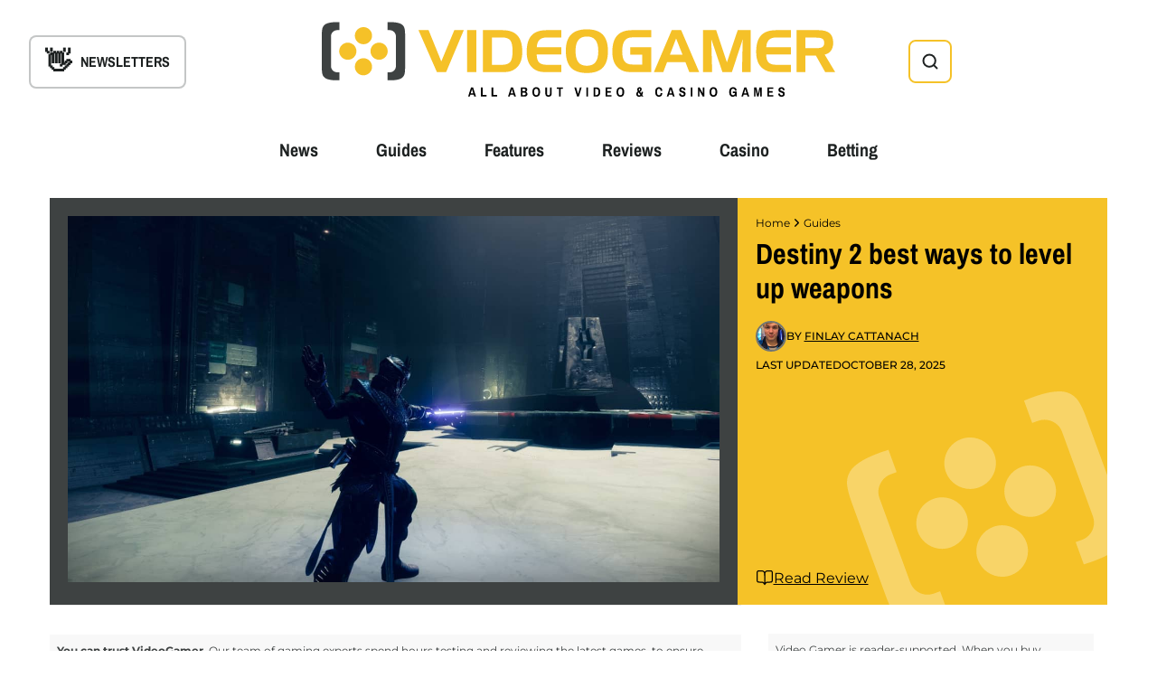

--- FILE ---
content_type: text/html; charset=UTF-8
request_url: https://www.videogamer.com/guides/destiny-2-best-way-to-level-up-weapons/
body_size: 44416
content:

<!doctype html>
<html lang="en-US">

<head><meta charset="UTF-8"><script>if(navigator.userAgent.match(/MSIE|Internet Explorer/i)||navigator.userAgent.match(/Trident\/7\..*?rv:11/i)){var href=document.location.href;if(!href.match(/[?&]nowprocket/)){if(href.indexOf("?")==-1){if(href.indexOf("#")==-1){document.location.href=href+"?nowprocket=1"}else{document.location.href=href.replace("#","?nowprocket=1#")}}else{if(href.indexOf("#")==-1){document.location.href=href+"&nowprocket=1"}else{document.location.href=href.replace("#","&nowprocket=1#")}}}}</script><script>(()=>{class RocketLazyLoadScripts{constructor(){this.v="2.0.4",this.userEvents=["keydown","keyup","mousedown","mouseup","mousemove","mouseover","mouseout","touchmove","touchstart","touchend","touchcancel","wheel","click","dblclick","input"],this.attributeEvents=["onblur","onclick","oncontextmenu","ondblclick","onfocus","onmousedown","onmouseenter","onmouseleave","onmousemove","onmouseout","onmouseover","onmouseup","onmousewheel","onscroll","onsubmit"]}async t(){this.i(),this.o(),/iP(ad|hone)/.test(navigator.userAgent)&&this.h(),this.u(),this.l(this),this.m(),this.k(this),this.p(this),this._(),await Promise.all([this.R(),this.L()]),this.lastBreath=Date.now(),this.S(this),this.P(),this.D(),this.O(),this.M(),await this.C(this.delayedScripts.normal),await this.C(this.delayedScripts.defer),await this.C(this.delayedScripts.async),await this.T(),await this.F(),await this.j(),await this.A(),window.dispatchEvent(new Event("rocket-allScriptsLoaded")),this.everythingLoaded=!0,this.lastTouchEnd&&await new Promise(t=>setTimeout(t,500-Date.now()+this.lastTouchEnd)),this.I(),this.H(),this.U(),this.W()}i(){this.CSPIssue=sessionStorage.getItem("rocketCSPIssue"),document.addEventListener("securitypolicyviolation",t=>{this.CSPIssue||"script-src-elem"!==t.violatedDirective||"data"!==t.blockedURI||(this.CSPIssue=!0,sessionStorage.setItem("rocketCSPIssue",!0))},{isRocket:!0})}o(){window.addEventListener("pageshow",t=>{this.persisted=t.persisted,this.realWindowLoadedFired=!0},{isRocket:!0}),window.addEventListener("pagehide",()=>{this.onFirstUserAction=null},{isRocket:!0})}h(){let t;function e(e){t=e}window.addEventListener("touchstart",e,{isRocket:!0}),window.addEventListener("touchend",function i(o){o.changedTouches[0]&&t.changedTouches[0]&&Math.abs(o.changedTouches[0].pageX-t.changedTouches[0].pageX)<10&&Math.abs(o.changedTouches[0].pageY-t.changedTouches[0].pageY)<10&&o.timeStamp-t.timeStamp<200&&(window.removeEventListener("touchstart",e,{isRocket:!0}),window.removeEventListener("touchend",i,{isRocket:!0}),"INPUT"===o.target.tagName&&"text"===o.target.type||(o.target.dispatchEvent(new TouchEvent("touchend",{target:o.target,bubbles:!0})),o.target.dispatchEvent(new MouseEvent("mouseover",{target:o.target,bubbles:!0})),o.target.dispatchEvent(new PointerEvent("click",{target:o.target,bubbles:!0,cancelable:!0,detail:1,clientX:o.changedTouches[0].clientX,clientY:o.changedTouches[0].clientY})),event.preventDefault()))},{isRocket:!0})}q(t){this.userActionTriggered||("mousemove"!==t.type||this.firstMousemoveIgnored?"keyup"===t.type||"mouseover"===t.type||"mouseout"===t.type||(this.userActionTriggered=!0,this.onFirstUserAction&&this.onFirstUserAction()):this.firstMousemoveIgnored=!0),"click"===t.type&&t.preventDefault(),t.stopPropagation(),t.stopImmediatePropagation(),"touchstart"===this.lastEvent&&"touchend"===t.type&&(this.lastTouchEnd=Date.now()),"click"===t.type&&(this.lastTouchEnd=0),this.lastEvent=t.type,t.composedPath&&t.composedPath()[0].getRootNode()instanceof ShadowRoot&&(t.rocketTarget=t.composedPath()[0]),this.savedUserEvents.push(t)}u(){this.savedUserEvents=[],this.userEventHandler=this.q.bind(this),this.userEvents.forEach(t=>window.addEventListener(t,this.userEventHandler,{passive:!1,isRocket:!0})),document.addEventListener("visibilitychange",this.userEventHandler,{isRocket:!0})}U(){this.userEvents.forEach(t=>window.removeEventListener(t,this.userEventHandler,{passive:!1,isRocket:!0})),document.removeEventListener("visibilitychange",this.userEventHandler,{isRocket:!0}),this.savedUserEvents.forEach(t=>{(t.rocketTarget||t.target).dispatchEvent(new window[t.constructor.name](t.type,t))})}m(){const t="return false",e=Array.from(this.attributeEvents,t=>"data-rocket-"+t),i="["+this.attributeEvents.join("],[")+"]",o="[data-rocket-"+this.attributeEvents.join("],[data-rocket-")+"]",s=(e,i,o)=>{o&&o!==t&&(e.setAttribute("data-rocket-"+i,o),e["rocket"+i]=new Function("event",o),e.setAttribute(i,t))};new MutationObserver(t=>{for(const n of t)"attributes"===n.type&&(n.attributeName.startsWith("data-rocket-")||this.everythingLoaded?n.attributeName.startsWith("data-rocket-")&&this.everythingLoaded&&this.N(n.target,n.attributeName.substring(12)):s(n.target,n.attributeName,n.target.getAttribute(n.attributeName))),"childList"===n.type&&n.addedNodes.forEach(t=>{if(t.nodeType===Node.ELEMENT_NODE)if(this.everythingLoaded)for(const i of[t,...t.querySelectorAll(o)])for(const t of i.getAttributeNames())e.includes(t)&&this.N(i,t.substring(12));else for(const e of[t,...t.querySelectorAll(i)])for(const t of e.getAttributeNames())this.attributeEvents.includes(t)&&s(e,t,e.getAttribute(t))})}).observe(document,{subtree:!0,childList:!0,attributeFilter:[...this.attributeEvents,...e]})}I(){this.attributeEvents.forEach(t=>{document.querySelectorAll("[data-rocket-"+t+"]").forEach(e=>{this.N(e,t)})})}N(t,e){const i=t.getAttribute("data-rocket-"+e);i&&(t.setAttribute(e,i),t.removeAttribute("data-rocket-"+e))}k(t){Object.defineProperty(HTMLElement.prototype,"onclick",{get(){return this.rocketonclick||null},set(e){this.rocketonclick=e,this.setAttribute(t.everythingLoaded?"onclick":"data-rocket-onclick","this.rocketonclick(event)")}})}S(t){function e(e,i){let o=e[i];e[i]=null,Object.defineProperty(e,i,{get:()=>o,set(s){t.everythingLoaded?o=s:e["rocket"+i]=o=s}})}e(document,"onreadystatechange"),e(window,"onload"),e(window,"onpageshow");try{Object.defineProperty(document,"readyState",{get:()=>t.rocketReadyState,set(e){t.rocketReadyState=e},configurable:!0}),document.readyState="loading"}catch(t){console.log("WPRocket DJE readyState conflict, bypassing")}}l(t){this.originalAddEventListener=EventTarget.prototype.addEventListener,this.originalRemoveEventListener=EventTarget.prototype.removeEventListener,this.savedEventListeners=[],EventTarget.prototype.addEventListener=function(e,i,o){o&&o.isRocket||!t.B(e,this)&&!t.userEvents.includes(e)||t.B(e,this)&&!t.userActionTriggered||e.startsWith("rocket-")||t.everythingLoaded?t.originalAddEventListener.call(this,e,i,o):(t.savedEventListeners.push({target:this,remove:!1,type:e,func:i,options:o}),"mouseenter"!==e&&"mouseleave"!==e||t.originalAddEventListener.call(this,e,t.savedUserEvents.push,o))},EventTarget.prototype.removeEventListener=function(e,i,o){o&&o.isRocket||!t.B(e,this)&&!t.userEvents.includes(e)||t.B(e,this)&&!t.userActionTriggered||e.startsWith("rocket-")||t.everythingLoaded?t.originalRemoveEventListener.call(this,e,i,o):t.savedEventListeners.push({target:this,remove:!0,type:e,func:i,options:o})}}J(t,e){this.savedEventListeners=this.savedEventListeners.filter(i=>{let o=i.type,s=i.target||window;return e!==o||t!==s||(this.B(o,s)&&(i.type="rocket-"+o),this.$(i),!1)})}H(){EventTarget.prototype.addEventListener=this.originalAddEventListener,EventTarget.prototype.removeEventListener=this.originalRemoveEventListener,this.savedEventListeners.forEach(t=>this.$(t))}$(t){t.remove?this.originalRemoveEventListener.call(t.target,t.type,t.func,t.options):this.originalAddEventListener.call(t.target,t.type,t.func,t.options)}p(t){let e;function i(e){return t.everythingLoaded?e:e.split(" ").map(t=>"load"===t||t.startsWith("load.")?"rocket-jquery-load":t).join(" ")}function o(o){function s(e){const s=o.fn[e];o.fn[e]=o.fn.init.prototype[e]=function(){return this[0]===window&&t.userActionTriggered&&("string"==typeof arguments[0]||arguments[0]instanceof String?arguments[0]=i(arguments[0]):"object"==typeof arguments[0]&&Object.keys(arguments[0]).forEach(t=>{const e=arguments[0][t];delete arguments[0][t],arguments[0][i(t)]=e})),s.apply(this,arguments),this}}if(o&&o.fn&&!t.allJQueries.includes(o)){const e={DOMContentLoaded:[],"rocket-DOMContentLoaded":[]};for(const t in e)document.addEventListener(t,()=>{e[t].forEach(t=>t())},{isRocket:!0});o.fn.ready=o.fn.init.prototype.ready=function(i){function s(){parseInt(o.fn.jquery)>2?setTimeout(()=>i.bind(document)(o)):i.bind(document)(o)}return"function"==typeof i&&(t.realDomReadyFired?!t.userActionTriggered||t.fauxDomReadyFired?s():e["rocket-DOMContentLoaded"].push(s):e.DOMContentLoaded.push(s)),o([])},s("on"),s("one"),s("off"),t.allJQueries.push(o)}e=o}t.allJQueries=[],o(window.jQuery),Object.defineProperty(window,"jQuery",{get:()=>e,set(t){o(t)}})}P(){const t=new Map;document.write=document.writeln=function(e){const i=document.currentScript,o=document.createRange(),s=i.parentElement;let n=t.get(i);void 0===n&&(n=i.nextSibling,t.set(i,n));const c=document.createDocumentFragment();o.setStart(c,0),c.appendChild(o.createContextualFragment(e)),s.insertBefore(c,n)}}async R(){return new Promise(t=>{this.userActionTriggered?t():this.onFirstUserAction=t})}async L(){return new Promise(t=>{document.addEventListener("DOMContentLoaded",()=>{this.realDomReadyFired=!0,t()},{isRocket:!0})})}async j(){return this.realWindowLoadedFired?Promise.resolve():new Promise(t=>{window.addEventListener("load",t,{isRocket:!0})})}M(){this.pendingScripts=[];this.scriptsMutationObserver=new MutationObserver(t=>{for(const e of t)e.addedNodes.forEach(t=>{"SCRIPT"!==t.tagName||t.noModule||t.isWPRocket||this.pendingScripts.push({script:t,promise:new Promise(e=>{const i=()=>{const i=this.pendingScripts.findIndex(e=>e.script===t);i>=0&&this.pendingScripts.splice(i,1),e()};t.addEventListener("load",i,{isRocket:!0}),t.addEventListener("error",i,{isRocket:!0}),setTimeout(i,1e3)})})})}),this.scriptsMutationObserver.observe(document,{childList:!0,subtree:!0})}async F(){await this.X(),this.pendingScripts.length?(await this.pendingScripts[0].promise,await this.F()):this.scriptsMutationObserver.disconnect()}D(){this.delayedScripts={normal:[],async:[],defer:[]},document.querySelectorAll("script[type$=rocketlazyloadscript]").forEach(t=>{t.hasAttribute("data-rocket-src")?t.hasAttribute("async")&&!1!==t.async?this.delayedScripts.async.push(t):t.hasAttribute("defer")&&!1!==t.defer||"module"===t.getAttribute("data-rocket-type")?this.delayedScripts.defer.push(t):this.delayedScripts.normal.push(t):this.delayedScripts.normal.push(t)})}async _(){await this.L();let t=[];document.querySelectorAll("script[type$=rocketlazyloadscript][data-rocket-src]").forEach(e=>{let i=e.getAttribute("data-rocket-src");if(i&&!i.startsWith("data:")){i.startsWith("//")&&(i=location.protocol+i);try{const o=new URL(i).origin;o!==location.origin&&t.push({src:o,crossOrigin:e.crossOrigin||"module"===e.getAttribute("data-rocket-type")})}catch(t){}}}),t=[...new Map(t.map(t=>[JSON.stringify(t),t])).values()],this.Y(t,"preconnect")}async G(t){if(await this.K(),!0!==t.noModule||!("noModule"in HTMLScriptElement.prototype))return new Promise(e=>{let i;function o(){(i||t).setAttribute("data-rocket-status","executed"),e()}try{if(navigator.userAgent.includes("Firefox/")||""===navigator.vendor||this.CSPIssue)i=document.createElement("script"),[...t.attributes].forEach(t=>{let e=t.nodeName;"type"!==e&&("data-rocket-type"===e&&(e="type"),"data-rocket-src"===e&&(e="src"),i.setAttribute(e,t.nodeValue))}),t.text&&(i.text=t.text),t.nonce&&(i.nonce=t.nonce),i.hasAttribute("src")?(i.addEventListener("load",o,{isRocket:!0}),i.addEventListener("error",()=>{i.setAttribute("data-rocket-status","failed-network"),e()},{isRocket:!0}),setTimeout(()=>{i.isConnected||e()},1)):(i.text=t.text,o()),i.isWPRocket=!0,t.parentNode.replaceChild(i,t);else{const i=t.getAttribute("data-rocket-type"),s=t.getAttribute("data-rocket-src");i?(t.type=i,t.removeAttribute("data-rocket-type")):t.removeAttribute("type"),t.addEventListener("load",o,{isRocket:!0}),t.addEventListener("error",i=>{this.CSPIssue&&i.target.src.startsWith("data:")?(console.log("WPRocket: CSP fallback activated"),t.removeAttribute("src"),this.G(t).then(e)):(t.setAttribute("data-rocket-status","failed-network"),e())},{isRocket:!0}),s?(t.fetchPriority="high",t.removeAttribute("data-rocket-src"),t.src=s):t.src="data:text/javascript;base64,"+window.btoa(unescape(encodeURIComponent(t.text)))}}catch(i){t.setAttribute("data-rocket-status","failed-transform"),e()}});t.setAttribute("data-rocket-status","skipped")}async C(t){const e=t.shift();return e?(e.isConnected&&await this.G(e),this.C(t)):Promise.resolve()}O(){this.Y([...this.delayedScripts.normal,...this.delayedScripts.defer,...this.delayedScripts.async],"preload")}Y(t,e){this.trash=this.trash||[];let i=!0;var o=document.createDocumentFragment();t.forEach(t=>{const s=t.getAttribute&&t.getAttribute("data-rocket-src")||t.src;if(s&&!s.startsWith("data:")){const n=document.createElement("link");n.href=s,n.rel=e,"preconnect"!==e&&(n.as="script",n.fetchPriority=i?"high":"low"),t.getAttribute&&"module"===t.getAttribute("data-rocket-type")&&(n.crossOrigin=!0),t.crossOrigin&&(n.crossOrigin=t.crossOrigin),t.integrity&&(n.integrity=t.integrity),t.nonce&&(n.nonce=t.nonce),o.appendChild(n),this.trash.push(n),i=!1}}),document.head.appendChild(o)}W(){this.trash.forEach(t=>t.remove())}async T(){try{document.readyState="interactive"}catch(t){}this.fauxDomReadyFired=!0;try{await this.K(),this.J(document,"readystatechange"),document.dispatchEvent(new Event("rocket-readystatechange")),await this.K(),document.rocketonreadystatechange&&document.rocketonreadystatechange(),await this.K(),this.J(document,"DOMContentLoaded"),document.dispatchEvent(new Event("rocket-DOMContentLoaded")),await this.K(),this.J(window,"DOMContentLoaded"),window.dispatchEvent(new Event("rocket-DOMContentLoaded"))}catch(t){console.error(t)}}async A(){try{document.readyState="complete"}catch(t){}try{await this.K(),this.J(document,"readystatechange"),document.dispatchEvent(new Event("rocket-readystatechange")),await this.K(),document.rocketonreadystatechange&&document.rocketonreadystatechange(),await this.K(),this.J(window,"load"),window.dispatchEvent(new Event("rocket-load")),await this.K(),window.rocketonload&&window.rocketonload(),await this.K(),this.allJQueries.forEach(t=>t(window).trigger("rocket-jquery-load")),await this.K(),this.J(window,"pageshow");const t=new Event("rocket-pageshow");t.persisted=this.persisted,window.dispatchEvent(t),await this.K(),window.rocketonpageshow&&window.rocketonpageshow({persisted:this.persisted})}catch(t){console.error(t)}}async K(){Date.now()-this.lastBreath>45&&(await this.X(),this.lastBreath=Date.now())}async X(){return document.hidden?new Promise(t=>setTimeout(t)):new Promise(t=>requestAnimationFrame(t))}B(t,e){return e===document&&"readystatechange"===t||(e===document&&"DOMContentLoaded"===t||(e===window&&"DOMContentLoaded"===t||(e===window&&"load"===t||e===window&&"pageshow"===t)))}static run(){(new RocketLazyLoadScripts).t()}}RocketLazyLoadScripts.run()})();</script>
  
  <meta http-equiv="X-UA-Compatible" content="IE=edge">
  <meta name="viewport" content="width=device-width, initial-scale=1.0">
  <meta name="theme-color" content="#fff" />
  <meta name="format-detection" content="telephone=no" />
  <link rel="pingback" href="https://www.videogamer.com/xmlrpc.php">

  <link rel="dns-prefetch" href="hb.vntsm.com">

  <script type="rocketlazyloadscript">
    ! function(n) {
      if (!window.cnxps) {
        window.cnxps = {}, window.cnxps.cmd = [];
        var t = n.createElement('iframe');
        t.src = 'javascript:false';
        t.display = 'none', t.onload = function() {
          var n = t.contentWindow.document,
            c = n.createElement('script');
          c.src = '//cd.connatix.com/connatix.playspace.js?cid=795a1c40-b4a2-4cc9-9514-15615195ce83', c.setAttribute('async', '1'), c.setAttribute('type', 'text/javascript'), n.body.appendChild(c)
        }, n.head.appendChild(t)
      }
    }(document);
  </script>

  <script type="rocketlazyloadscript" data-minify="1" charset="UTF-8" data-rocket-src="https://www.videogamer.com/wp-content/cache/min/1/js/push/903172852a5f074f5021086158cc58ea_1.js?ver=1763028852" async></script>

  <!-- Google Tag Manager -->
  <script type="rocketlazyloadscript">
    (function(w, d, s, l, i) {
      w[l] = w[l] || [];
      w[l].push({
        'gtm.start': new Date().getTime(),
        event: 'gtm.js'
      });
      var f = d.getElementsByTagName(s)[0],
        j = d.createElement(s),
        dl = l != 'dataLayer' ? '&l=' + l : '';
      j.async = true;
      j.src =
        'https://www.googletagmanager.com/gtm.js?id=' + i + dl;
      f.parentNode.insertBefore(j, f);
    })(window, document, 'script', 'dataLayer', 'GTM-TQJ68TG');
  </script>
  <!-- End Google Tag Manager -->

  <link rel="alternate" type="application/rss+xml" title="VideoGamer Feed" href="https://www.videogamer.com/feed" />
  <meta name='robots' content='index, follow, max-image-preview:large, max-snippet:-1, max-video-preview:-1' />
	<style>img:is([sizes="auto" i], [sizes^="auto," i]) { contain-intrinsic-size: 3000px 1500px }</style>
	
<!-- Google Tag Manager for WordPress by gtm4wp.com -->
<script data-cfasync="false" data-pagespeed-no-defer>
	var gtm4wp_datalayer_name = "dataLayer";
	var dataLayer = dataLayer || [];
</script>
<!-- End Google Tag Manager for WordPress by gtm4wp.com -->
	<!-- This site is optimized with the Yoast SEO plugin v25.9 - https://yoast.com/wordpress/plugins/seo/ -->
	<title>Destiny 2 best ways to level up weapons - VideoGamer</title>
	<meta name="description" content="Trying to level up Destiny 2 crafted weapons, but unsure of how to go about it? We&#039;ll cover the best ways in this guide." />
	<link rel="canonical" href="https://www.videogamer.com/guides/destiny-2-best-way-to-level-up-weapons/" />
	<meta property="og:locale" content="en_US" />
	<meta property="og:type" content="article" />
	<meta property="og:title" content="Destiny 2 best ways to level up weapons - VideoGamer" />
	<meta property="og:description" content="Trying to level up Destiny 2 crafted weapons, but unsure of how to go about it? We&#039;ll cover the best ways in this guide." />
	<meta property="og:url" content="https://www.videogamer.com/guides/destiny-2-best-way-to-level-up-weapons/" />
	<meta property="og:site_name" content="VideoGamer" />
	<meta property="article:publisher" content="https://www.facebook.com/VideoGamerCom" />
	<meta property="article:modified_time" content="2025-10-28T12:12:15+00:00" />
	<meta property="og:image" content="https://www.videogamer.com/wp-content/uploads/destiny-2-how-to-level-up-weapons-fencing-emote-in-enclave.jpg" />
	<meta property="og:image:width" content="1280" />
	<meta property="og:image:height" content="720" />
	<meta property="og:image:type" content="image/jpeg" />
	<meta name="twitter:card" content="summary_large_image" />
	<meta name="twitter:image" content="https://www.videogamer.com/wp-content/uploads/destiny-2-how-to-level-up-weapons-fencing-emote-in-enclave.jpg" />
	<meta name="twitter:site" content="@VideoGamerCom" />
	<meta name="twitter:label1" content="Est. reading time" />
	<meta name="twitter:data1" content="4 minutes" />
	<script type="application/ld+json" class="yoast-schema-graph">{"@context":"https://schema.org","@graph":[{"@type":"Article","@id":"https://www.videogamer.com/guides/destiny-2-best-way-to-level-up-weapons/#article","isPartOf":{"@id":"https://www.videogamer.com/guides/destiny-2-best-way-to-level-up-weapons/"},"author":{"name":"Finlay Cattanach","@id":"https://www.videogamer.com/#/schema/person/f273ad3b2cb6ac93dcedf961eb727ce7"},"headline":"Destiny 2 best ways to level up weapons","datePublished":"2023-11-08T16:51:00+00:00","dateModified":"2025-10-28T12:12:15+00:00","mainEntityOfPage":{"@id":"https://www.videogamer.com/guides/destiny-2-best-way-to-level-up-weapons/"},"wordCount":736,"commentCount":0,"publisher":{"@id":"https://www.videogamer.com/#organization"},"image":{"@id":"https://www.videogamer.com/guides/destiny-2-best-way-to-level-up-weapons/#primaryimage"},"thumbnailUrl":"https://www.videogamer.com/wp-content/uploads/destiny-2-how-to-level-up-weapons-fencing-emote-in-enclave.jpg","keywords":["Destiny 2"],"inLanguage":"en-US","potentialAction":[{"@type":"CommentAction","name":"Comment","target":["https://www.videogamer.com/guides/destiny-2-best-way-to-level-up-weapons/#respond"]}],"copyrightYear":"2023","copyrightHolder":{"@id":"https://www.videogamer.com/#organization"}},{"@type":"WebPage","@id":"https://www.videogamer.com/guides/destiny-2-best-way-to-level-up-weapons/","url":"https://www.videogamer.com/guides/destiny-2-best-way-to-level-up-weapons/","name":"Destiny 2 best ways to level up weapons - VideoGamer","isPartOf":{"@id":"https://www.videogamer.com/#website"},"primaryImageOfPage":{"@id":"https://www.videogamer.com/guides/destiny-2-best-way-to-level-up-weapons/#primaryimage"},"image":{"@id":"https://www.videogamer.com/guides/destiny-2-best-way-to-level-up-weapons/#primaryimage"},"thumbnailUrl":"https://www.videogamer.com/wp-content/uploads/destiny-2-how-to-level-up-weapons-fencing-emote-in-enclave.jpg","datePublished":"2023-11-08T16:51:00+00:00","dateModified":"2025-10-28T12:12:15+00:00","description":"Trying to level up Destiny 2 crafted weapons, but unsure of how to go about it? We'll cover the best ways in this guide.","breadcrumb":{"@id":"https://www.videogamer.com/guides/destiny-2-best-way-to-level-up-weapons/#breadcrumb"},"inLanguage":"en-US","potentialAction":[{"@type":"ReadAction","target":["https://www.videogamer.com/guides/destiny-2-best-way-to-level-up-weapons/"]}]},{"@type":"ImageObject","inLanguage":"en-US","@id":"https://www.videogamer.com/guides/destiny-2-best-way-to-level-up-weapons/#primaryimage","url":"https://www.videogamer.com/wp-content/uploads/destiny-2-how-to-level-up-weapons-fencing-emote-in-enclave.jpg","contentUrl":"https://www.videogamer.com/wp-content/uploads/destiny-2-how-to-level-up-weapons-fencing-emote-in-enclave.jpg","width":1280,"height":720,"caption":"Destiny 2 best ways to level up weapons: A Guardian striking a pose in the Enclave weapon crafting room on Mars."},{"@type":"BreadcrumbList","@id":"https://www.videogamer.com/guides/destiny-2-best-way-to-level-up-weapons/#breadcrumb","itemListElement":[{"@type":"ListItem","position":1,"name":"Home","item":"https://www.videogamer.com/"},{"@type":"ListItem","position":2,"name":"Destiny 2 best ways to level up weapons"}]},{"@type":"WebSite","@id":"https://www.videogamer.com/#website","url":"https://www.videogamer.com/","name":"VideoGamer","description":"All About Video And Casino Games","publisher":{"@id":"https://www.videogamer.com/#organization"},"alternateName":"Videogamer.com","potentialAction":[{"@type":"SearchAction","target":{"@type":"EntryPoint","urlTemplate":"https://www.videogamer.com/?s={search_term_string}"},"query-input":{"@type":"PropertyValueSpecification","valueRequired":true,"valueName":"search_term_string"}}],"inLanguage":"en-US"},{"@type":"Organization","@id":"https://www.videogamer.com/#organization","name":"ViideoGamer.com","alternateName":"VideoGamer","url":"https://www.videogamer.com/","logo":{"@type":"ImageObject","inLanguage":"en-US","@id":"https://www.videogamer.com/#/schema/logo/image/","url":"https://www.videogamer.com/wp-content/uploads/9f329c31-f04b-4902-910b-3637ab0ab6e5_b347acb7-a428-4a4a-98da-e9d1fb217bb1_3eba5767-d672-406b-a6f8-d2927e0db70b_VideoGamer-Banner.jpg","contentUrl":"https://www.videogamer.com/wp-content/uploads/9f329c31-f04b-4902-910b-3637ab0ab6e5_b347acb7-a428-4a4a-98da-e9d1fb217bb1_3eba5767-d672-406b-a6f8-d2927e0db70b_VideoGamer-Banner.jpg","width":1920,"height":1080,"caption":"ViideoGamer.com"},"image":{"@id":"https://www.videogamer.com/#/schema/logo/image/"},"sameAs":["https://www.facebook.com/VideoGamerCom","https://x.com/VideoGamerCom","https://www.youtube.com/channel/UCBceqTgk9t_0uR2xZ_KGOlQ","https://www.tiktok.com/@videogamer"]},{"@type":"Person","@id":"https://www.videogamer.com/#/schema/person/f273ad3b2cb6ac93dcedf961eb727ce7","name":"Finlay Cattanach","description":"Summary: Creative Writing graduate from Arts University Bournemouth Freelance Writer for Videogamer.com Freelance Writer for Startmenu.com Freelance Writer for TheLoadout.com Ten years dedicated experience writing prose fiction, from novels and short stories to flash fiction and poetry. Fin is an avid writer and gamer in equal measure, with a great deal of time sunk into both passions. He's been writing seriously for close to a decade, working on various novels, short stories, and other associated fiction projects with the long-term aspiration of becoming a published author. He loves science-fiction and fantasy - both themes that come through strongly in his work. His writing and worldbuilding expertise have allowed him to hone his ability to communicate through written language. Where gaming is concerned, Fin plays across a massive variety of different genres. He's sunk combined thousands of hours into everything from Minecraft, Destiny 2 and Dark Souls 3 to Rust, Stellaris and Apex Legends, to name just a few. He's got a particular sweet spot for anything with an engaging narrative and compelling worldbuilding. He loves to get lost inside new worlds, immersing himself in escapism to really connect with an experience and the story it's trying to tell. After graduating Arts University Bournemouth with a BA (Hons) in Creative Writing, he began building a career as a freelance writer, combining his two greatest passions into a job. He's written previously for both big and small outlets. He's produced reviews for Startmenu.com, and even a guide or two for larger sites like The Loadout. He currently works as a full-time freelance writer for Videogamer.com. He's written a number of reviews for different titles while here, and more guides than he can count. He also takes care of guides work for a number of games where his experience shines through, including Destiny 2 and Apex Legends - sort of like a guides wizard, but with less facial hair and equally poor dress sense.","sameAs":["https://www.linkedin.com/in/finlay-cattanach-64065b251/"],"url":"https://www.videogamer.com/author/finlay-cattanach/"}]}</script>
	<!-- / Yoast SEO plugin. -->


<link rel='dns-prefetch' href='//static.addtoany.com' />
<link rel='dns-prefetch' href='//www.videogamer.com' />


<link id='omgf-preload-0' rel='preload' href='//www.videogamer.com/wp-content/uploads/omgf/archivo-narrow/archivo-narrow-normal-latin-ext.woff2?ver=1686125837' as='font' type='font/woff2' crossorigin />
<link id='omgf-preload-1' rel='preload' href='//www.videogamer.com/wp-content/uploads/omgf/archivo-narrow/archivo-narrow-normal-latin.woff2?ver=1686125837' as='font' type='font/woff2' crossorigin />
<link id='omgf-preload-2' rel='preload' href='//www.videogamer.com/wp-content/uploads/omgf/merriweather/merriweather-normal-latin-ext.woff2?ver=1686125837' as='font' type='font/woff2' crossorigin />
<link id='omgf-preload-3' rel='preload' href='//www.videogamer.com/wp-content/uploads/omgf/merriweather/merriweather-normal-latin.woff2?ver=1686125837' as='font' type='font/woff2' crossorigin />
<link id='omgf-preload-4' rel='preload' href='//www.videogamer.com/wp-content/uploads/omgf/montserrat/montserrat-normal-latin-ext.woff2?ver=1686125837' as='font' type='font/woff2' crossorigin />
<link id='omgf-preload-5' rel='preload' href='//www.videogamer.com/wp-content/uploads/omgf/montserrat/montserrat-normal-latin.woff2?ver=1686125837' as='font' type='font/woff2' crossorigin />
<style id='wp-emoji-styles-inline-css'>

	img.wp-smiley, img.emoji {
		display: inline !important;
		border: none !important;
		box-shadow: none !important;
		height: 1em !important;
		width: 1em !important;
		margin: 0 0.07em !important;
		vertical-align: -0.1em !important;
		background: none !important;
		padding: 0 !important;
	}
</style>
<link rel='stylesheet' id='wp-block-library-css' href='https://www.videogamer.com/wp-includes/css/dist/block-library/style.min.css?ver=6.8.2' media='all' />
<style id='classic-theme-styles-inline-css'>
/*! This file is auto-generated */
.wp-block-button__link{color:#fff;background-color:#32373c;border-radius:9999px;box-shadow:none;text-decoration:none;padding:calc(.667em + 2px) calc(1.333em + 2px);font-size:1.125em}.wp-block-file__button{background:#32373c;color:#fff;text-decoration:none}
</style>
<style id='global-styles-inline-css'>
:root{--wp--preset--aspect-ratio--square: 1;--wp--preset--aspect-ratio--4-3: 4/3;--wp--preset--aspect-ratio--3-4: 3/4;--wp--preset--aspect-ratio--3-2: 3/2;--wp--preset--aspect-ratio--2-3: 2/3;--wp--preset--aspect-ratio--16-9: 16/9;--wp--preset--aspect-ratio--9-16: 9/16;--wp--preset--color--black: #000000;--wp--preset--color--cyan-bluish-gray: #abb8c3;--wp--preset--color--white: #ffffff;--wp--preset--color--pale-pink: #f78da7;--wp--preset--color--vivid-red: #cf2e2e;--wp--preset--color--luminous-vivid-orange: #ff6900;--wp--preset--color--luminous-vivid-amber: #fcb900;--wp--preset--color--light-green-cyan: #7bdcb5;--wp--preset--color--vivid-green-cyan: #00d084;--wp--preset--color--pale-cyan-blue: #8ed1fc;--wp--preset--color--vivid-cyan-blue: #0693e3;--wp--preset--color--vivid-purple: #9b51e0;--wp--preset--gradient--vivid-cyan-blue-to-vivid-purple: linear-gradient(135deg,rgba(6,147,227,1) 0%,rgb(155,81,224) 100%);--wp--preset--gradient--light-green-cyan-to-vivid-green-cyan: linear-gradient(135deg,rgb(122,220,180) 0%,rgb(0,208,130) 100%);--wp--preset--gradient--luminous-vivid-amber-to-luminous-vivid-orange: linear-gradient(135deg,rgba(252,185,0,1) 0%,rgba(255,105,0,1) 100%);--wp--preset--gradient--luminous-vivid-orange-to-vivid-red: linear-gradient(135deg,rgba(255,105,0,1) 0%,rgb(207,46,46) 100%);--wp--preset--gradient--very-light-gray-to-cyan-bluish-gray: linear-gradient(135deg,rgb(238,238,238) 0%,rgb(169,184,195) 100%);--wp--preset--gradient--cool-to-warm-spectrum: linear-gradient(135deg,rgb(74,234,220) 0%,rgb(151,120,209) 20%,rgb(207,42,186) 40%,rgb(238,44,130) 60%,rgb(251,105,98) 80%,rgb(254,248,76) 100%);--wp--preset--gradient--blush-light-purple: linear-gradient(135deg,rgb(255,206,236) 0%,rgb(152,150,240) 100%);--wp--preset--gradient--blush-bordeaux: linear-gradient(135deg,rgb(254,205,165) 0%,rgb(254,45,45) 50%,rgb(107,0,62) 100%);--wp--preset--gradient--luminous-dusk: linear-gradient(135deg,rgb(255,203,112) 0%,rgb(199,81,192) 50%,rgb(65,88,208) 100%);--wp--preset--gradient--pale-ocean: linear-gradient(135deg,rgb(255,245,203) 0%,rgb(182,227,212) 50%,rgb(51,167,181) 100%);--wp--preset--gradient--electric-grass: linear-gradient(135deg,rgb(202,248,128) 0%,rgb(113,206,126) 100%);--wp--preset--gradient--midnight: linear-gradient(135deg,rgb(2,3,129) 0%,rgb(40,116,252) 100%);--wp--preset--font-size--small: 13px;--wp--preset--font-size--medium: 20px;--wp--preset--font-size--large: 36px;--wp--preset--font-size--x-large: 42px;--wp--preset--spacing--20: 0.44rem;--wp--preset--spacing--30: 0.67rem;--wp--preset--spacing--40: 1rem;--wp--preset--spacing--50: 1.5rem;--wp--preset--spacing--60: 2.25rem;--wp--preset--spacing--70: 3.38rem;--wp--preset--spacing--80: 5.06rem;--wp--preset--shadow--natural: 6px 6px 9px rgba(0, 0, 0, 0.2);--wp--preset--shadow--deep: 12px 12px 50px rgba(0, 0, 0, 0.4);--wp--preset--shadow--sharp: 6px 6px 0px rgba(0, 0, 0, 0.2);--wp--preset--shadow--outlined: 6px 6px 0px -3px rgba(255, 255, 255, 1), 6px 6px rgba(0, 0, 0, 1);--wp--preset--shadow--crisp: 6px 6px 0px rgba(0, 0, 0, 1);}:where(.is-layout-flex){gap: 0.5em;}:where(.is-layout-grid){gap: 0.5em;}body .is-layout-flex{display: flex;}.is-layout-flex{flex-wrap: wrap;align-items: center;}.is-layout-flex > :is(*, div){margin: 0;}body .is-layout-grid{display: grid;}.is-layout-grid > :is(*, div){margin: 0;}:where(.wp-block-columns.is-layout-flex){gap: 2em;}:where(.wp-block-columns.is-layout-grid){gap: 2em;}:where(.wp-block-post-template.is-layout-flex){gap: 1.25em;}:where(.wp-block-post-template.is-layout-grid){gap: 1.25em;}.has-black-color{color: var(--wp--preset--color--black) !important;}.has-cyan-bluish-gray-color{color: var(--wp--preset--color--cyan-bluish-gray) !important;}.has-white-color{color: var(--wp--preset--color--white) !important;}.has-pale-pink-color{color: var(--wp--preset--color--pale-pink) !important;}.has-vivid-red-color{color: var(--wp--preset--color--vivid-red) !important;}.has-luminous-vivid-orange-color{color: var(--wp--preset--color--luminous-vivid-orange) !important;}.has-luminous-vivid-amber-color{color: var(--wp--preset--color--luminous-vivid-amber) !important;}.has-light-green-cyan-color{color: var(--wp--preset--color--light-green-cyan) !important;}.has-vivid-green-cyan-color{color: var(--wp--preset--color--vivid-green-cyan) !important;}.has-pale-cyan-blue-color{color: var(--wp--preset--color--pale-cyan-blue) !important;}.has-vivid-cyan-blue-color{color: var(--wp--preset--color--vivid-cyan-blue) !important;}.has-vivid-purple-color{color: var(--wp--preset--color--vivid-purple) !important;}.has-black-background-color{background-color: var(--wp--preset--color--black) !important;}.has-cyan-bluish-gray-background-color{background-color: var(--wp--preset--color--cyan-bluish-gray) !important;}.has-white-background-color{background-color: var(--wp--preset--color--white) !important;}.has-pale-pink-background-color{background-color: var(--wp--preset--color--pale-pink) !important;}.has-vivid-red-background-color{background-color: var(--wp--preset--color--vivid-red) !important;}.has-luminous-vivid-orange-background-color{background-color: var(--wp--preset--color--luminous-vivid-orange) !important;}.has-luminous-vivid-amber-background-color{background-color: var(--wp--preset--color--luminous-vivid-amber) !important;}.has-light-green-cyan-background-color{background-color: var(--wp--preset--color--light-green-cyan) !important;}.has-vivid-green-cyan-background-color{background-color: var(--wp--preset--color--vivid-green-cyan) !important;}.has-pale-cyan-blue-background-color{background-color: var(--wp--preset--color--pale-cyan-blue) !important;}.has-vivid-cyan-blue-background-color{background-color: var(--wp--preset--color--vivid-cyan-blue) !important;}.has-vivid-purple-background-color{background-color: var(--wp--preset--color--vivid-purple) !important;}.has-black-border-color{border-color: var(--wp--preset--color--black) !important;}.has-cyan-bluish-gray-border-color{border-color: var(--wp--preset--color--cyan-bluish-gray) !important;}.has-white-border-color{border-color: var(--wp--preset--color--white) !important;}.has-pale-pink-border-color{border-color: var(--wp--preset--color--pale-pink) !important;}.has-vivid-red-border-color{border-color: var(--wp--preset--color--vivid-red) !important;}.has-luminous-vivid-orange-border-color{border-color: var(--wp--preset--color--luminous-vivid-orange) !important;}.has-luminous-vivid-amber-border-color{border-color: var(--wp--preset--color--luminous-vivid-amber) !important;}.has-light-green-cyan-border-color{border-color: var(--wp--preset--color--light-green-cyan) !important;}.has-vivid-green-cyan-border-color{border-color: var(--wp--preset--color--vivid-green-cyan) !important;}.has-pale-cyan-blue-border-color{border-color: var(--wp--preset--color--pale-cyan-blue) !important;}.has-vivid-cyan-blue-border-color{border-color: var(--wp--preset--color--vivid-cyan-blue) !important;}.has-vivid-purple-border-color{border-color: var(--wp--preset--color--vivid-purple) !important;}.has-vivid-cyan-blue-to-vivid-purple-gradient-background{background: var(--wp--preset--gradient--vivid-cyan-blue-to-vivid-purple) !important;}.has-light-green-cyan-to-vivid-green-cyan-gradient-background{background: var(--wp--preset--gradient--light-green-cyan-to-vivid-green-cyan) !important;}.has-luminous-vivid-amber-to-luminous-vivid-orange-gradient-background{background: var(--wp--preset--gradient--luminous-vivid-amber-to-luminous-vivid-orange) !important;}.has-luminous-vivid-orange-to-vivid-red-gradient-background{background: var(--wp--preset--gradient--luminous-vivid-orange-to-vivid-red) !important;}.has-very-light-gray-to-cyan-bluish-gray-gradient-background{background: var(--wp--preset--gradient--very-light-gray-to-cyan-bluish-gray) !important;}.has-cool-to-warm-spectrum-gradient-background{background: var(--wp--preset--gradient--cool-to-warm-spectrum) !important;}.has-blush-light-purple-gradient-background{background: var(--wp--preset--gradient--blush-light-purple) !important;}.has-blush-bordeaux-gradient-background{background: var(--wp--preset--gradient--blush-bordeaux) !important;}.has-luminous-dusk-gradient-background{background: var(--wp--preset--gradient--luminous-dusk) !important;}.has-pale-ocean-gradient-background{background: var(--wp--preset--gradient--pale-ocean) !important;}.has-electric-grass-gradient-background{background: var(--wp--preset--gradient--electric-grass) !important;}.has-midnight-gradient-background{background: var(--wp--preset--gradient--midnight) !important;}.has-small-font-size{font-size: var(--wp--preset--font-size--small) !important;}.has-medium-font-size{font-size: var(--wp--preset--font-size--medium) !important;}.has-large-font-size{font-size: var(--wp--preset--font-size--large) !important;}.has-x-large-font-size{font-size: var(--wp--preset--font-size--x-large) !important;}
:where(.wp-block-post-template.is-layout-flex){gap: 1.25em;}:where(.wp-block-post-template.is-layout-grid){gap: 1.25em;}
:where(.wp-block-columns.is-layout-flex){gap: 2em;}:where(.wp-block-columns.is-layout-grid){gap: 2em;}
:root :where(.wp-block-pullquote){font-size: 1.5em;line-height: 1.6;}
</style>
<link data-minify="1" rel='stylesheet' id='poll-maker-ays-css' href='https://www.videogamer.com/wp-content/cache/min/1/wp-content/plugins/poll-maker/public/css/poll-maker-ays-public.css?ver=1763028853' media='all' />
<link data-minify="1" rel='stylesheet' id='quiz-maker-css' href='https://www.videogamer.com/wp-content/cache/min/1/wp-content/plugins/quiz-maker/public/css/quiz-maker-public.css?ver=1763028853' media='all' />
<link data-minify="1" rel='stylesheet' id='slotsl-css-css' href='https://www.videogamer.com/wp-content/cache/min/1/wp-content/plugins/slotslaunch/public/css/slotslaunch-public.css?ver=1763028853' media='all' />
<link data-minify="1" rel='stylesheet' id='WE_PC_ACF-frontend-css' href='https://www.videogamer.com/wp-content/cache/min/1/wp-content/plugins/we-pc-acf/assets/frontend/css/frontend.css?ver=1763028853' media='all' />
<link data-minify="1" rel='stylesheet' id='WE_PC_ACF-frontend-fontawesome-css' href='https://www.videogamer.com/wp-content/cache/min/1/wp-content/plugins/we-pc-acf/blocks/global/fontawesome/css/all.min.css?ver=1763028853' media='all' />
<link data-minify="1" rel='stylesheet' id='WE_PC_ACF-frontend-global-css' href='https://www.videogamer.com/wp-content/cache/min/1/wp-content/plugins/we-pc-acf/blocks/global/css/we-pc-blocks.css?ver=1763028853' media='all' />
<link rel='stylesheet' id='addtoany-css' href='https://www.videogamer.com/wp-content/plugins/add-to-any/addtoany.min.css?ver=1.16' media='all' />
<link data-minify="1" rel='stylesheet' id='Archivo-Narrow-css' href='https://www.videogamer.com/wp-content/cache/min/1/wp-content/uploads/omgf/archivo-narrow/archivo-narrow.css?ver=1763028853' media='all' />
<link data-minify="1" rel='stylesheet' id='Merriweather-css' href='https://www.videogamer.com/wp-content/cache/min/1/wp-content/uploads/omgf/merriweather/merriweather.css?ver=1763028853' media='all' />
<link data-minify="1" rel='stylesheet' id='Montserrat-css' href='https://www.videogamer.com/wp-content/cache/min/1/wp-content/uploads/omgf/montserrat/montserrat.css?ver=1763028853' media='all' />
<link data-minify="1" rel='stylesheet' id='videogamer-css' href='https://www.videogamer.com/wp-content/cache/min/1/wp-content/themes/videogamer/style.css?ver=1763028853' media='all' />
<link data-minify="1" rel='stylesheet' id='main-css' href='https://www.videogamer.com/wp-content/cache/min/1/wp-content/themes/videogamer/assets/css/app.css?ver=1763028853' media='all' />
<link data-minify="1" rel='stylesheet' id='utilities-css' href='https://www.videogamer.com/wp-content/cache/min/1/wp-content/themes/videogamer/assets/css/utilities.css?ver=1763028853' media='all' />
<link data-minify="1" rel='stylesheet' id='additional-css' href='https://www.videogamer.com/wp-content/cache/min/1/wp-content/themes/videogamer/assets/css/additional.css?ver=1763028853' media='all' />
<link data-minify="1" rel='stylesheet' id='news-list-card-css' href='https://www.videogamer.com/wp-content/cache/min/1/wp-content/themes/videogamer/assets/css/news-list-card.css?ver=1763028853' media='all' />
<link data-minify="1" rel='stylesheet' id='vg-bm-styling-css' href='https://www.videogamer.com/wp-content/cache/min/1/wp-content/themes/videogamer/assets/css/bm-styling.css?ver=1763028853' media='all' />
<link data-minify="1" rel='stylesheet' id='vg-slotslaunch-css' href='https://www.videogamer.com/wp-content/cache/min/1/wp-content/themes/videogamer/assets/css/slots/slotslaunch-plugin.css?ver=1763028853' media='all' />
<link data-minify="1" rel='stylesheet' id='header-css' href='https://www.videogamer.com/wp-content/cache/min/1/wp-content/themes/videogamer/assets/css/header.css?ver=1763028853' media='all' />
<link data-minify="1" rel='stylesheet' id='brand-management-public-css' href='https://www.videogamer.com/wp-content/cache/min/1/wp-content/plugins/brand-management-plugin/public/css/brand-management-public.css?ver=1763028853' media='screen' />
<style id='rocket-lazyload-inline-css'>
.rll-youtube-player{position:relative;padding-bottom:56.23%;height:0;overflow:hidden;max-width:100%;}.rll-youtube-player:focus-within{outline: 2px solid currentColor;outline-offset: 5px;}.rll-youtube-player iframe{position:absolute;top:0;left:0;width:100%;height:100%;z-index:100;background:0 0}.rll-youtube-player img{bottom:0;display:block;left:0;margin:auto;max-width:100%;width:100%;position:absolute;right:0;top:0;border:none;height:auto;-webkit-transition:.4s all;-moz-transition:.4s all;transition:.4s all}.rll-youtube-player img:hover{-webkit-filter:brightness(75%)}.rll-youtube-player .play{height:100%;width:100%;left:0;top:0;position:absolute;background:url(https://www.videogamer.com/wp-content/plugins/wp-rocket/assets/img/youtube.png) no-repeat center;background-color: transparent !important;cursor:pointer;border:none;}
</style>
<script type="rocketlazyloadscript" id="addtoany-core-js-before">
window.a2a_config=window.a2a_config||{};a2a_config.callbacks=[];a2a_config.overlays=[];a2a_config.templates={};
a2a_config.icon_color="#f5c128,#ffffff";
</script>
<script type="rocketlazyloadscript" defer defer data-rocket-src="https://static.addtoany.com/menu/page.js" id="addtoany-core-js"></script>
<script type="rocketlazyloadscript" data-rocket-src="https://www.videogamer.com/wp-content/themes/videogamer/assets/js/lib/jquery.min.js?ver=3.5.1" id="jquery-js" data-rocket-defer defer></script>
<script type="rocketlazyloadscript" defer defer data-rocket-src="https://www.videogamer.com/wp-content/plugins/add-to-any/addtoany.min.js?ver=1.1" id="addtoany-jquery-js"></script>
<script id="e57ac66df8e27e8ebac304773db436c5-js-extra">
var likes_handler = {"id":"1","url":"https:\/\/www.videogamer.com\/wp-admin\/admin-ajax.php","nonce":"e827f4aaf0","fail_text":"You have already voted."};
</script>

<!-- Google Tag Manager for WordPress by gtm4wp.com -->
<!-- GTM Container placement set to automatic -->
<script data-cfasync="false" data-pagespeed-no-defer type="text/javascript">
	var dataLayer_content = {"pageTitle":"Destiny 2 best ways to level up weapons - VideoGamer","pagePostAuthor":"Finlay Cattanach","pagePostTerms":{"post_tag":["Destiny 2"],"schema_options":["Article &amp; FAQ"],"meta":{"wp_last_modified_info":"October 28, 2025 @ 12:12 pm","wplmi_shortcode":"[lmt-post-modified-info]","game":22027,"amazon_tag_id":"","schema_options":8589,"meta_content_faq_content_repeater":2,"live_blog_coverage_start_time":"","live_blog_coverage_end_time":"","live_blog_schema_content_repeater":"","promo_posts_guide":"","related_posts_selected_posts":"a:3:{i:0;s:6:\"270603\";i:1;s:6:\"270616\";i:2;s:6:\"270612\";}","related_posts":"","disclaimer_content":"","disclaimer_background_colour":"#F2F3F5","area_title":"","select_authors":"","related_area_title":"","auto_or_manual_select":0,"related_posts_to_show":"","custom_tag_acf_tax":"","meta_content_faq_content_repeater_0_meta_content_faq_content_repeater_question":"Are crafted weapons in Destiny 2 good?","meta_content_faq_content_repeater_0_meta_content_faq_content_repeater_answer":"Crafted weapons can be some of the best in the game, as players can ultimately choose and change the perks on the weapon to match current metas or serve particular roles more effectively.","meta_content_faq_content_repeater_1_meta_content_faq_content_repeater_question":"Is levelling weapons in Destiny 2 difficult?","meta_content_faq_content_repeater_1_meta_content_faq_content_repeater_answer":"Levelling weapons in Destiny 2 can be a tedious process, but if you simply use the weapon in your day-to-day in-game activities, it becomes a smoother process.","meta_content_about_entity_repeater":"","meta_content_about_person_entity_repeater":"","meta_content_citations_entity_repeater":"","mention_entity_mapping_repeater":"","article_outline":"","video_guide":0,"article_post_tag":"a:1:{i:0;s:4:\"6612\";}","reviewed_by":"","fact_checked_by":"","video_url":"","video_shortcode":"","guides_unique_id":"guides-6900b3224540f6.88970861"}}};
	dataLayer.push( dataLayer_content );
</script>
<script type="rocketlazyloadscript" data-cfasync="false">
(function(w,d,s,l,i){w[l]=w[l]||[];w[l].push({'gtm.start':
new Date().getTime(),event:'gtm.js'});var f=d.getElementsByTagName(s)[0],
j=d.createElement(s),dl=l!='dataLayer'?'&l='+l:'';j.async=true;j.src=
'//www.googletagmanager.com/gtm.js?id='+i+dl;f.parentNode.insertBefore(j,f);
})(window,document,'script','dataLayer','GTM-W3XVWZC2');
</script>
<!-- End Google Tag Manager for WordPress by gtm4wp.com --><link rel="icon" href="https://www.videogamer.com/wp-content/uploads/cropped-favicon-videogamer-48x48.png" sizes="48x48" />
<link rel="icon" href="https://www.videogamer.com/wp-content/uploads/cropped-favicon-videogamer-192x192.png" sizes="192x192" />
<link rel="apple-touch-icon" href="https://www.videogamer.com/wp-content/uploads/cropped-favicon-videogamer-180x180.png" />
<meta name="msapplication-TileImage" content="https://www.videogamer.com/wp-content/uploads/cropped-favicon-videogamer-270x270.png" />
		<style id="wp-custom-css">
			/* Pros Cons Start */
.pro_con-block-wrapper ul {
	padding: 0 !important;
	margin: 0 !important;
}
.pro_con-block-container {
	border: 1px solid #ddd !important;
}
.pro_con-block-container .list-item {
	line-height: 1.4;
	margin-bottom: .5rem;
}
.pro_con-block-wrapper .pro {
	background: #fffbf0;
}
.pro_con-block-wrapper .con {
	background: #f8f8f8;
}
.pro .pro_con-block-title {
	color: #f5c228;
}
.pro .pro_con-block-divider span {
	border-top: 1.5px solid #f5c228 !important;
}
.pro .list-item-icon {
	color: #f5c228;
}
/* Pros Cons End */

/* Quiz Maker Start */
div.ays-quiz-container[id^="ays-quiz-container-"], .ays-poll-main {
	min-height: auto !important;
	padding-bottom: 30px !important;
	box-shadow: none !important;
	border-radius: 0 !important;
	border: 1px solid #ddd !important;
	border-top: 6px solid var(--vg-yellow-400-brand) !important;
	background-color: #fffbf0 !important;
	background-repeat: no-repeat;
	background-position: right bottom !important;
	background-size: 33%;
	background-image: url("https://www.videogamer.com/wp-content/uploads/VG-icon-opacity.png");
}
.box-apm {
	background-color: transparent !important;
	border: 0 !important;
	padding-bottom: 20px !important;
}
.ays-poll-main {
	padding-bottom: 0 !important;
}
.results-apm, div.ays-poll-main .choosing-poll {
	padding: 0 30px;
}
.ays-poll-main .results-apm {
/* 	border: 1px solid #cbd3e0; */
	background-color: #fff;
	margin: 20px !important;
	padding: 1rem;
	overflow: hidden;
}
.ays-poll-main .results-apm span {
	font-size: 1rem;
}
div.ays-poll-main div.answer-title {
	background-color: #68b0c31a;
	padding: 2px 10px;
	border-radius: 0.5rem;
}
div.ays-poll-main div.answer-percent {
	margin: 0.2rem 0 1rem;
	height: 20px;
	border-radius: 0.5rem;
	line-height: 20px;
	font-weight: 600;
	padding-right: 0.5rem;
	background-color: transparent !important;
	background-image: linear-gradient(to right, #f5c128, #f5b31c, #f4a511, #f49707, #f28803);
}
[id^="ays_finish_quiz_"] div.step {
	min-height: auto !important;
	padding-top: 30px;
}
.ays-start-page {
	display: flex;
	flex-direction: column;
	gap: 1rem;
	padding-left: 50%;
}
.ays-quiz-container .step .ays_quiz_image {
	position: absolute;
	left: 0;
	width: 50%;
	margin: 0;
	border: 1px solid var(--vg-grey-600);
}
.ays-quiz-container .step .ays-fs-title, .ays-poll-main h5 {
	padding: 0;
	margin: 10px 0 0 !important;
	font-size: 1.5rem !important;
}

.ays-quiz-container .step .ays-fs-title, .ays-quiz-container .step .ays_quiz_question p, .ays-poll-main h5 {
	font-family: "Archivo Narrow", sans-serif;
	font-weight: 700;
	line-height: 1.3;
}
label.ays_enable_hover:hover {
	background-color: var(--vg-yellow-400-brand) !important;
}
.ays-poll-main p {
	line-height: 1.3;
	color: #000 !important;
}
.ays-quiz-container .step .ays_quiz_question p {
	font-size: 1.5rem !important;
}
.ays-fs-subtitle {
	width: 100%;
}
.ays-fs-subtitle, .ays-fs-subtitle p {
	margin: 0 !important;
	padding: 0 !important;
	line-height: 1.3;
}
.ays_poll_passed_count {
	border: 1px solid #515151 !important;
	background-color: #515151 !important;
	color: #fff !important;
}
.ays_buttons_div {
	margin: 0 0 15px;
	gap: 10px;
}
.ays-quiz-container button, .ays-quiz-container input[type='button'], .ays-quiz-container input[type='submit'], .ays-poll-main input[type='button'], .ays-poll-main input[type='submit'] {
	background-color: #0094c1 !important;
	text-transform: uppercase !important;
	font-family: "helvetica", sans-serif !important;
	font-weight: 600;
	border: 0;
	border-radius: 0 !important;
	margin: 0 !important;
}
.ays-quiz-container button:hover, .ays-quiz-container button:focus, .ays-quiz-container button:active,
.ays-quiz-container input[type='button']:hover, .ays-quiz-container input[type='button']:focus, .ays-quiz-container input[type='button']:active,
.ays-quiz-container input[type='submit']:hover, .ays-quiz-container input[type='submit']:focus, .ays-quiz-container input[type='submit']:active,
.ays-poll-main input[type='button']:hover, .ays-poll-main input[type='button']:focus, .ays-poll-main input[type='button']:active, .ays-poll-main input[type='submit']:hover, .ays-poll-main input[type='submit']:focus, .ays-poll-main input[type='submit']:active {
	box-shadow: none !important;
	background-color: var(--vg-yellow-400-brand) !important;
}
div.ays-quiz-container[id^="ays-quiz-container-"] input[type='button'], [id^="ays_finish_quiz_"] .action-button.ays_finish {
	background-color: var(--vg-yellow-400-brand) !important;
	text-transform: uppercase !important;
	font-family: Montserrat, sans-serif !important;
	border: 0;
	border-radius: 0 !important;
	margin: 0 !important;
}
.ays-live-bar-wrap {
	height: 20px;
	top: -16px;
}
.ays-live-bar-wrap {
	background-color: rgb(104, 176, 196, .2);
	height: 22px;
	top: 0px;
}
.ays-live-bar-fill {
	background-color: var(--vg-turquoise-600-brand);
	border-bottom: 0 !important;
	padding: 3px;
}
.ays-live-bar-fill span {
	font-size: .8rem;
	font-weight: 500;
	text-shadow: none;
	color: #fff;
}
.ays-question-counter {
	margin: 25px 0 !important;
}
div.ays-quiz-container[id^="ays-quiz-container-"] .ays-quiz-answers .ays-field input+label[for^="ays-answer-"] {
	background: #fff;
}
.ays_quizn_ancnoxneri_qanak {
	font-size: 1rem;
}
.apm-answers label.ays_label_poll {
	background-color: rgba(255, 255, 255, .6) !important;
	border: 1px solid #ddd !important;
	color: #000 !important;
}
.ays-poll-answers {
	margin-bottom: 0 !important;
}
.apm-answers-without-submit {
	margin: 10px 0 !important;
}
.ays_poll_far {
	color: #0094c1 !important;
}

.single-game aside .ays-quiz-container .step .ays_quiz_image, .ays-quiz-container .step .ays-fs-title {
	width: 100%;
}
.single-game aside .ays-start-page {
	padding-left: 0;
}
.single-game aside div.ays-quiz-container[id^="ays-quiz-container-"] {
	background-size: 60%;
	padding-bottom: 30px !important;
}
.single-game aside .ays-quiz-container .step .ays-fs-title {
	font-size: 1.5rem !important;
	margin-top: 65% !important;
}

@media (max-width: 767px) {
	.ays-quiz-container .step .ays_quiz_image, .ays-quiz-container .step .ays-fs-title {
		width: 100%;
	}
	.ays-start-page {
		padding-left: 0;
	}
	div.ays-quiz-container[id^="ays-quiz-container-"] {
		background-size: 60%;
		padding-bottom: 30px !important;
	}
	.ays-quiz-container .step .ays-fs-title {
		font-size: 1.5rem !important;
		margin-top: 65% !important;
	}
	div.ays-poll-main .choosing-poll  {
		padding: 0 20px;
	}
	.ays-poll-main .results-apm {
		margin: 0 !important;
	}
}
/* Quiz Maker End */

/* pullquote block */
.wp-block-pullquote {
	font-size: 1.1rem;
	line-height: 1.6;
	border-top: 4px solid var(--vg-yellow-400-brand);
	border-bottom: 4px solid var(--vg-yellow-400-brand);
	background-color: rgb(245, 194, 86, .1);
	padding: 1.5rem 1rem;
}
.wp-block-pullquote p {
	text-align: center;
}
.wp-block-pullquote cite {
	font-size: 1rem;
	display: flex;
	justify-content: center;
	gap: .5rem;
}

.article__body ol:not(.is-layout-flex, .select-options), .article__body ul:not(.is-layout-flex, .select-options) {
	display: block;
    margin-block-start: 1em;
    margin-block-end: 1em;
    margin-inline-start: 0px;
    margin-inline-end: 0px;
    padding-inline-start: 40px;
}

.article__main .article__body ul.select-options, 
.article__main .article__body ol.select-options {
    margin-left: 0 !important;
    margin-bottom: 0 !important;
}
.video_article .article__hero_description .date {
	flex-direction: row;
}
.video_article .summary ul, .video_article .related-topics .related-topics-wrapper, .quick-answer-container ul {
	padding-left: 0 !important;
}
.game-box .flexslider .slides {
	padding: 0 !important;
}
.wp-block-image figcaption {
    font-size: 13px;
    margin-top: -15px;
    margin-bottom: 20px;
    color: #8b8b8b;
}
.quick-answer-content-container ul li:before {
	top: 10px !important;
	width: 1.2em !important;
	height: 1.2em !important;
	background-image: url([data-uri]) !important;
}

/*  Jakson 20230316 remove after clear cache */ 
.related-articles-item h3.article-content-title a {
    color: black !important;
    font-family: "archivo narrow",sans-serif;
}

.related-articles-item h3.article-content-title {
    line-height: 24px !important;
}

.related-articles-title {
    padding: 0;
}


.related-articles-title p {
	padding: 10px 0 10px 0;
}

.related-articles-items-wrap.multiple {
    gap: 30px;
}

article.related-articles-item {
    border-bottom: 1px dashed #aaaaaa;
}


/* Jakson 20230323 remove after clear cache*/

.popular_prod_el .pp_el_number {
    font-size: 18px;
}

.sponsored-product-block-spec-affiliate-amazon-link-button-text {
    color: white;
}

span.sponsored-product-block-spec-affiliate-amazon-link-button-icon {
    color: white;
}

.sponsored-product-block-spec-details-spec-item p {
    margin: 0 !important;
}

h3.sponsored-product-block-spec-details-title {
    margin-bottom: 0 !important;
}

.sponsored-product-block-spec-details-title-wrap {
    margin-bottom: 2px;
}

p.sponsored-product-block-spec-affiliate-retail-name {
    margin-bottom: 0 !important;
    padding-top: 5px;
}		</style>
		<noscript><style id="rocket-lazyload-nojs-css">.rll-youtube-player, [data-lazy-src]{display:none !important;}</style></noscript><style id="rocket-lazyrender-inline-css">[data-wpr-lazyrender] {content-visibility: auto;}</style><meta name="generator" content="WP Rocket 3.19.4" data-wpr-features="wpr_delay_js wpr_defer_js wpr_minify_js wpr_lazyload_images wpr_lazyload_iframes wpr_automatic_lazy_rendering wpr_image_dimensions wpr_minify_css wpr_preload_links wpr_desktop" /></head>

<body class="wp-singular guides-template-default single single-guides postid-272819 wp-custom-logo wp-theme-videogamer">

  <div class="out">
    	
	
	<header class="bgfg-static-header">
		<nav class="bgfg-static-nav-main bgfg-static-container">
			<div class="bgfg-static-logologin bgfg-static-flex">
				<div class="bgfg-static-newsletter bgfg-static-flex bgfg-static-items-center">
					<button type="button" class="bgfg-btn bgfg-btn-line bgfg-btn-line-grey" id="newsletter-trigger"><span class="wave">&#128075;</span><span class="newsletter-text">Newsletters</span></button>
					<div class="newsletter-modal hidden">
						<a href="#" class="close-newsletter bgfg-btn bgfg-btn-line">
							<svg width="20" height="20" viewbox="0 0 20 20" fill="none" xmlns="http://www.w3.org/2000/svg">
								<path d="M15 5L5 15M5 5L15 15" stroke="#1D2121" stroke-width="2" stroke-linecap="round" stroke-linejoin="round"></path>
							</svg>
						</a>
						<div id="mc_embed_shell">
							<div id="mc_embed_signup" class="newsletter-wrapper">
								<span>Subscribe to our newsletters!</span>
								<form action="https://videogamer.us22.list-manage.com/subscribe/post?u=de07c2362c5ee997d6722a568&amp;id=d582159d17&amp;f_id=0035d8e1f0" method="post" target="_blank" id="mc-embedded-subscribe-form" name="mc-embedded-subscribe-form" class="validate" novalidate="">
									<div id="mc_embed_signup_scroll" class="newsletter-form">
										<div class="mc-field-group">
											<input type="email" name="EMAIL" class="required email" id="mce-EMAIL" required="" value="" placeholder="Your Email Address *">
										</div>
										<div hidden=""><input type="hidden" name="tags" value="26237"></div>
										<div id="mce-responses" class="clear">
											<div class="response" id="mce-error-response" style="display: none;"></div>
											<div class="response" id="mce-success-response" style="display: none;"></div>
										</div>
										<div aria-hidden="true" style="position: absolute; left: -5000px;">
											<input type="text" name="b_de07c2362c5ee997d6722a568_d582159d17" tabindex="-1" value="">
										</div>
										<div class="clear">
											<input type="submit" name="subscribe" id="mc-embedded-subscribe" class="bgfg-btn bgfg-btn-blue" value="Subscribe">
										</div>
									</div>
								</form>
								<p class="newsletter-privacy-policy">
									By subscribing, you agree to our <a href="/privacy-policy/">Privacy Policy</a> and may receive occasional deal communications; you can unsubscribe anytime.
								</p>
							</div>
						</div>
					</div>
					<div class="overlay hidden"></div>
				</div>
				<div class="bgfg-static-image bgfg-static-flex bgfg-static-items-center bgfg-static-h-full">
					<a href="https://www.videogamer.com" rel="follow" title="VideoGamer" class="bgfg-site-logo">
						<svg aria-hidden="true" class="bgfg-site-logo-svg" xmlns="http://www.w3.org/2000/svg" height="89" viewbox="0 0 574 89" fill="none"><path fill="#F5C128" d="m119.395 9.448 14.212 34.99 14.562-34.99h10.573l-19.734 46.975h-10.292l-20.6-46.975h11.279Zm42.997 0h10.384v46.975h-10.384V9.448Zm17.851.006h21.634c7.605 0 13.219 1.972 16.846 5.928 3.616 3.95 5.43 10.082 5.43 18.386 0 4.28-.602 7.962-1.819 11.04-1.206 3.077-3.025 5.58-5.447 7.489-1.866 1.493-3.863 2.553-5.981 3.18-2.118.627-5.034.946-8.742.946h-21.921V9.448v.006Zm21.444 8.173h-11.508v30.617h11.508c4.391 0 7.428-1.1 9.092-3.294 1.671-2.194 2.514-6.2 2.514-12.014 0-5.814-.838-9.792-2.514-11.992-1.67-2.211-4.701-3.311-9.092-3.311m49.823 0c-3.588 0-6.309.895-8.134 2.684-1.825 1.79-2.841 4.531-3.031 8.213l27.483.034v8.179h-27.546c.023 4.086.896 7.027 2.618 8.817s4.597 2.69 8.621 2.69h16.307v8.179h-16.783c-3.708 0-6.618-.314-8.736-.946-2.118-.627-4.11-1.693-5.976-3.18-2.416-1.916-4.23-4.418-5.447-7.49-1.205-3.077-1.819-6.76-1.819-11.04 0-8.31 1.813-14.436 5.435-18.386 3.616-3.955 9.224-5.927 16.83-5.927h16.502v8.178h-16.313l-.011-.005Zm21.306 14.824c0-8.076 1.946-14.083 5.832-18.027 3.886-3.944 9.803-5.91 17.747-5.91 7.944 0 13.937 1.994 17.777 5.978 3.846 3.984 5.768 10.128 5.768 18.432 0 8.304-1.922 14.465-5.768 18.477-3.846 4.002-9.769 6.002-17.782 6.002s-14.052-2.012-17.857-6.041c-3.817-4.024-5.723-10.328-5.723-18.911m23.591-15.879c-4.259 0-7.444 1.317-9.551 3.962-2.107 2.644-3.163 6.64-3.163 11.985 0 5.791 1.022 10.037 3.071 12.733 2.038 2.696 5.258 4.046 9.643 4.046 4.385 0 7.525-1.339 9.614-4.006 2.084-2.679 3.129-6.794 3.129-12.357 0-5.562-1.045-9.694-3.129-12.367-2.083-2.668-5.292-3.996-9.614-3.996Zm48.565 20.29v-8.31h23.505v27.865h-21.375c-3.949 0-6.974-.325-9.081-.963-2.112-.633-4.086-1.693-5.929-3.163-2.428-1.915-4.236-4.417-5.447-7.49-1.211-3.077-1.82-6.759-1.82-11.04 0-8.286 1.82-14.407 5.453-18.374 3.628-3.967 9.241-5.945 16.824-5.945h21.369v8.082h-21.369c-3.903 0-6.745 1.26-8.535 3.773-1.791 2.514-2.687 6.52-2.687 12.009 0 5.135.89 8.851 2.669 11.154 1.774 2.297 4.627 3.448 8.553 3.448h11.187V36.863h-13.311l-.006.005Zm46.281-27.414h10.538l20.159 46.975h-11.061l-4.339-11.188h-20.537l-4.214 11.188h-10.544l19.998-46.975Zm4.879 9.33-6.911 18.084h14.08l-7.169-18.084ZM426.3 56.423h10.126l-.999-36.972 12.501 36.972h10.55l12.117-36.59-.803 36.59h9.74V9.454h-14.527l-12.054 36.049-12.054-36.049h-14.591V56.43l-.006-.006Zm81.805-38.79c-3.599 0-6.308.895-8.139 2.684-1.831 1.79-2.847 4.531-3.036 8.213l27.488.034v8.179h-27.551c.023 4.086.895 7.027 2.617 8.817s4.592 2.69 8.616 2.69h16.312v8.179h-16.789c-3.708 0-6.624-.314-8.742-.946-2.123-.627-4.109-1.693-5.981-3.18-2.416-1.916-4.236-4.418-5.441-7.49-1.205-3.077-1.814-6.76-1.814-11.04 0-8.31 1.808-14.436 5.424-18.386 3.622-3.955 9.23-5.927 16.835-5.927h16.508v8.178h-16.307v-.005Zm22.661-8.179h24.464c5.705 0 9.878 1.14 12.536 3.42 2.657 2.28 3.989 5.842 3.989 10.697 0 3.603-.821 6.543-2.457 8.823-1.641 2.28-4.006 3.745-7.089 4.412l11.796 19.611h-11.187L552.4 37.946h-11.698v18.471h-9.936V9.454Zm22.11 8.367h-12.18v11.826h12.18c3.301 0 5.597-.45 6.883-1.345 1.28-.895 1.922-2.428 1.922-4.6 0-2.17-.625-3.67-1.877-4.553-1.251-.884-3.564-1.328-6.928-1.328ZM73.7 33.027c0-5.295-4.316-9.58-9.637-9.58-5.321 0-9.638 4.285-9.638 9.575 0 5.289 4.317 9.58 9.638 9.58 5.32 0 9.637-4.291 9.637-9.58m-34.973.005c0-5.295-4.311-9.58-9.632-9.58-5.32 0-9.637 4.285-9.637 9.575 0 5.289 4.316 9.58 9.637 9.58 5.32 0 9.632-4.291 9.632-9.58m7.852 26.97c5.315 0 9.632-4.292 9.632-9.581 0-5.29-4.311-9.581-9.632-9.581s-9.632 4.291-9.632 9.58c0 5.29 4.311 9.581 9.632 9.581Zm0-34.767c5.315 0 9.632-4.286 9.632-9.587 0-5.3-4.311-9.575-9.632-9.575s-9.632 4.292-9.632 9.58c0 5.29 4.311 9.587 9.632 9.587"/><path fill="#3E4242" d="M17.162 56.623h2.49v8.84c-.401 0-.958.017-1.664.045-.712.029-1.234.04-1.578.04-2.842 0-5.212-.165-7.118-.507-1.9-.342-3.524-.855-4.856-1.568-1.618-.957-2.766-2.25-3.432-3.875-.666-1.625-.999-4.44-.999-8.453V14.994c0-4.035.333-6.874 1.004-8.515.66-1.642 1.814-2.935 3.433-3.904 1.332-.701 2.95-1.22 4.856-1.562C11.204.67 13.574.5 16.415.5c.34 0 .867.011 1.579.04.706.028 1.263.04 1.665.04v8.84h-2.28c-3.782 0-7.065 3.043-7.065 6.81v33.576c0 3.756 3.065 6.81 6.853 6.81l-.005.007Zm58.828 0H73.5v8.84c.401 0 .952.017 1.664.045.712.029 1.234.04 1.578.04 2.841 0 5.212-.165 7.112-.507 1.906-.342 3.53-.855 4.862-1.568 1.618-.957 2.76-2.25 3.426-3.875.672-1.625 1-4.44 1-8.453V14.994c0-4.035-.334-6.874-1-8.515-.665-1.642-1.808-2.935-3.432-3.899-1.332-.7-2.95-1.22-4.862-1.561-1.9-.342-4.276-.513-7.111-.513-.345 0-.867.011-1.579.04-.706.028-1.263.04-1.665.04v8.84h2.28c3.788 0 7.065 3.043 7.065 6.81v33.576c0 3.756-3.065 6.81-6.853 6.81h.005Z"/><path fill="#000" d="M513.91 83.96c-.63 0-1.215-.12-1.755-.36a3.1 3.1 0 0 1-1.305-1.066c-.33-.48-.495-1.07-.495-1.77v-.18c.01-.06.015-.11.015-.15h1.995c0 .01-.005.046-.015.106v.134c0 .49.145.885.435 1.185.29.3.695.45 1.215.45.58 0 .985-.124 1.215-.374.23-.26.345-.54.345-.84 0-.35-.09-.63-.27-.84-.18-.21-.42-.38-.72-.51a6.846 6.846 0 0 0-.975-.376c-.35-.11-.705-.234-1.065-.374-.36-.14-.69-.32-.99-.54a2.585 2.585 0 0 1-.705-.885c-.18-.36-.27-.82-.27-1.38 0-.65.16-1.186.48-1.605.32-.43.74-.75 1.26-.96a4.559 4.559 0 0 1 1.695-.316c.61 0 1.165.106 1.665.316.51.21.915.54 1.215.99.31.44.465 1.014.465 1.725v.18h-1.965v-.135c0-.44-.125-.785-.375-1.035-.24-.26-.58-.39-1.02-.39-.46 0-.815.105-1.065.315-.25.2-.375.46-.375.78 0 .3.09.54.27.72.18.18.415.33.705.45.3.12.63.235.99.345.36.1.715.22 1.065.36.36.14.685.324.975.554.3.22.54.51.72.87.18.35.27.796.27 1.335 0 .79-.155 1.426-.465 1.906-.31.47-.74.814-1.29 1.034-.54.22-1.165.33-1.875.33ZM498.102 83.78V73.49h6.555v1.71h-4.635v2.46h3.975v1.71h-3.975v2.7h4.725v1.71h-6.645ZM483.258 83.78V73.49h2.7l1.275 5.67c.04.17.08.385.12.645.05.26.095.52.135.78.05.25.085.465.105.645l.045.254h.06l.03-.27c.03-.18.06-.4.09-.66.04-.27.08-.53.12-.78.04-.26.075-.465.105-.615l1.26-5.67h2.61v10.29h-1.77v-6.554c0-.12.005-.27.015-.45.01-.18.015-.36.015-.54a15.857 15.857 0 0 1 .045-.66h-.06c-.03.13-.06.264-.09.404-.03.13-.06.266-.09.406-.03.13-.06.264-.09.404-.03.13-.06.266-.09.406l-1.44 6.585h-1.665l-1.455-6.615-.09-.39c-.03-.14-.06-.276-.09-.406l-.09-.39c-.03-.14-.06-.275-.09-.404h-.06l.015.194c.01.13.015.29.015.48l.03.556c.01.18.015.32.015.42v6.555h-1.635ZM469.086 83.78l3.315-10.29h2.235l3.315 10.29h-1.965l-.63-2.026h-3.795l-.615 2.025h-1.86Zm3-3.736h2.745l-1.035-3.434c-.05-.18-.1-.38-.15-.6-.05-.22-.09-.406-.12-.556l-.03-.24h-.06l-.045.255c-.03.16-.07.35-.12.57-.04.22-.085.41-.135.57l-1.05 3.436ZM459.505 83.96c-1.26 0-2.24-.43-2.94-1.29-.69-.86-1.035-2.206-1.035-4.035 0-1.82.38-3.16 1.14-4.02.76-.87 1.835-1.305 3.225-1.305.69 0 1.335.144 1.935.434.6.29 1.08.716 1.44 1.275.37.56.555 1.25.555 2.07h-1.965c0-.7-.2-1.23-.6-1.59-.39-.36-.865-.54-1.425-.54-.8 0-1.39.295-1.77.885-.37.58-.555 1.386-.555 2.416v.75c0 1.05.19 1.864.57 2.444.38.57.97.856 1.77.856.59 0 1.07-.225 1.44-.675.38-.45.57-1.05.57-1.8v-.72l.81.72h-3.12v-1.65h4.275v5.594h-1.245l-.33-1.14c-.33.43-.735.76-1.215.99-.48.22-.99.33-1.53.33ZM437.827 83.96c-1.33 0-2.375-.435-3.135-1.305-.76-.87-1.14-2.21-1.14-4.02 0-1.82.38-3.16 1.14-4.02.76-.87 1.805-1.305 3.135-1.305 1.33 0 2.375.434 3.135 1.305.76.86 1.14 2.2 1.14 4.02 0 1.81-.38 3.15-1.14 4.02-.76.87-1.805 1.305-3.135 1.305Zm0-1.65c.77 0 1.345-.29 1.725-.87.38-.59.57-1.4.57-2.43v-.75c0-1.03-.19-1.836-.57-2.416-.38-.59-.955-.884-1.725-.884-.76 0-1.335.294-1.725.885-.38.58-.57 1.385-.57 2.415v.75c0 1.03.19 1.84.57 2.43.39.58.965.87 1.725.87ZM420.565 83.78V73.49h1.695l3.18 5.67c.06.08.125.2.195.36.07.15.13.29.18.42l.09.18.045-.046v-.18c0-.12-.005-.25-.015-.39V73.49h1.71v10.29h-1.71l-3.18-5.67c-.04-.07-.1-.18-.18-.33a24.015 24.015 0 0 0-.285-.63l-.06.046v.165c.01.1.015.22.015.36.01.13.015.24.015.33v5.73h-1.695ZM412.502 83.78V73.49h1.92v10.29h-1.92ZM403.054 83.96c-.63 0-1.215-.12-1.755-.36a3.1 3.1 0 0 1-1.305-1.066c-.33-.48-.495-1.07-.495-1.77v-.18c.01-.06.015-.11.015-.15h1.995c0 .01-.005.046-.015.106v.134c0 .49.145.885.435 1.185.29.3.695.45 1.215.45.58 0 .985-.124 1.215-.374.23-.26.345-.54.345-.84 0-.35-.09-.63-.27-.84-.18-.21-.42-.38-.72-.51a6.846 6.846 0 0 0-.975-.376c-.35-.11-.705-.234-1.065-.374-.36-.14-.69-.32-.99-.54a2.585 2.585 0 0 1-.705-.885c-.18-.36-.27-.82-.27-1.38 0-.65.16-1.186.48-1.605.32-.43.74-.75 1.26-.96a4.559 4.559 0 0 1 1.695-.316c.61 0 1.165.106 1.665.316.51.21.915.54 1.215.99.31.44.465 1.014.465 1.725v.18h-1.965v-.135c0-.44-.125-.785-.375-1.035-.24-.26-.58-.39-1.02-.39-.46 0-.815.105-1.065.315-.25.2-.375.46-.375.78 0 .3.09.54.27.72.18.18.415.33.705.45.3.12.63.235.99.345.36.1.715.22 1.065.36.36.14.685.324.975.554.3.22.54.51.72.87.18.35.27.796.27 1.335 0 .79-.155 1.426-.465 1.906-.31.47-.74.814-1.29 1.034-.54.22-1.165.33-1.875.33ZM385.672 83.78l3.315-10.29h2.235l3.315 10.29h-1.965l-.63-2.026h-3.795l-.615 2.025h-1.86Zm3-3.736h2.745l-1.035-3.434c-.05-.18-.1-.38-.15-.6-.05-.22-.09-.406-.12-.556l-.03-.24h-.06l-.045.255c-.03.16-.07.35-.12.57-.04.22-.085.41-.135.57l-1.05 3.436ZM376.9 83.96c-1.29 0-2.295-.435-3.015-1.305-.72-.87-1.08-2.21-1.08-4.02 0-1.82.36-3.16 1.08-4.02.72-.87 1.725-1.305 3.015-1.305.72 0 1.365.14 1.935.42.57.28 1.02.715 1.35 1.304.33.59.495 1.35.495 2.28h-1.965c0-.8-.17-1.39-.51-1.77-.33-.39-.765-.584-1.305-.584-.71 0-1.24.294-1.59.885-.35.58-.525 1.385-.525 2.415v.75c0 1.03.18 1.84.54 2.43.36.58.905.87 1.635.87.56 0 1.005-.19 1.335-.57.34-.39.51-.98.51-1.77h1.875c0 .9-.165 1.645-.495 2.234a3.18 3.18 0 0 1-1.35 1.32c-.56.29-1.205.436-1.935.436ZM357.605 83.78l-4.095-5.61a3.995 3.995 0 0 1-.615-1.126c-.14-.4-.21-.79-.21-1.17 0-.47.1-.894.3-1.274.21-.39.51-.7.9-.93.4-.24.885-.36 1.455-.36.52 0 .95.1 1.29.3.34.19.59.45.75.78.17.32.255.674.255 1.064 0 .42-.1.85-.3 1.29-.19.44-.475.84-.855 1.2-.37.36-.83.64-1.38.84l-.54-1.395c.27-.05.51-.17.72-.36.21-.2.37-.43.48-.69.12-.27.18-.525.18-.764a.824.824 0 0 0-.165-.526c-.11-.15-.285-.225-.525-.225-.28 0-.49.1-.63.3a1.22 1.22 0 0 0-.195.706c0 .3.065.63.195.99.13.35.32.625.57.825l4.41 6.135h-1.995Zm-2.91.195c-.69 0-1.265-.135-1.725-.405-.46-.28-.805-.64-1.035-1.08-.22-.45-.33-.925-.33-1.425 0-.46.09-.915.27-1.365.19-.46.465-.88.825-1.26.37-.38.825-.68 1.365-.9l.6 1.41c-.4.11-.71.355-.93.734-.22.38-.33.78-.33 1.2 0 .4.11.76.33 1.08.23.32.585.48 1.065.48.47 0 .9-.14 1.29-.42.4-.28.72-.715.96-1.305.25-.6.375-1.37.375-2.31h1.65c0 .95-.13 1.775-.39 2.475-.25.7-.585 1.28-1.005 1.74-.42.45-.89.79-1.41 1.02a4.01 4.01 0 0 1-1.575.33ZM333.811 83.96c-1.33 0-2.375-.435-3.135-1.305-.76-.87-1.14-2.21-1.14-4.02 0-1.82.38-3.16 1.14-4.02.76-.87 1.805-1.305 3.135-1.305 1.33 0 2.375.434 3.135 1.305.76.86 1.14 2.2 1.14 4.02 0 1.81-.38 3.15-1.14 4.02-.76.87-1.805 1.305-3.135 1.305Zm0-1.65c.77 0 1.345-.29 1.725-.87.38-.59.57-1.4.57-2.43v-.75c0-1.03-.19-1.836-.57-2.416-.38-.59-.955-.884-1.725-.884-.76 0-1.335.294-1.725.885-.38.58-.57 1.385-.57 2.415v.75c0 1.03.19 1.84.57 2.43.39.58.965.87 1.725.87ZM317.223 83.78V73.49h6.555v1.71h-4.635v2.46h3.975v1.71h-3.975v2.7h4.725v1.71h-6.645ZM303.846 83.78V73.49h3.345c1.28 0 2.285.42 3.015 1.26.74.83 1.11 2.075 1.11 3.734 0 1.76-.37 3.086-1.11 3.976-.73.88-1.735 1.32-3.015 1.32h-3.345Zm1.92-1.71h1.245c.71 0 1.275-.265 1.695-.795.42-.54.63-1.346.63-2.416v-.75c0-.97-.21-1.694-.63-2.174-.42-.49-.985-.736-1.695-.736h-1.245v6.87ZM295.783 83.78V73.49h1.92v10.29h-1.92ZM285.465 83.78l-3.135-10.29h1.98l2.16 7.365h.06l2.13-7.365h1.875L287.4 83.78h-1.935ZM265.207 83.78V75.2h-2.55v-1.71h7.02v1.71h-2.55v8.58h-1.92ZM253.465 83.96c-1.1 0-1.965-.285-2.595-.855-.62-.58-.93-1.43-.93-2.55v-7.066h1.92v7.005c0 .59.14 1.04.42 1.35.28.31.675.466 1.185.466s.905-.156 1.185-.466c.29-.31.435-.76.435-1.35V73.49h1.92v7.065c0 1.12-.315 1.97-.945 2.55-.63.57-1.495.855-2.595.855ZM239.745 83.96c-1.33 0-2.375-.435-3.135-1.305-.76-.87-1.14-2.21-1.14-4.02 0-1.82.38-3.16 1.14-4.02.76-.87 1.805-1.305 3.135-1.305 1.33 0 2.375.434 3.135 1.305.76.86 1.14 2.2 1.14 4.02 0 1.81-.38 3.15-1.14 4.02-.76.87-1.805 1.305-3.135 1.305Zm0-1.65c.77 0 1.345-.29 1.725-.87.38-.59.57-1.4.57-2.43v-.75c0-1.03-.19-1.836-.57-2.416-.38-.59-.955-.884-1.725-.884-.76 0-1.335.294-1.725.885-.38.58-.57 1.385-.57 2.415v.75c0 1.03.19 1.84.57 2.43.39.58.965.87 1.725.87ZM222.483 83.78V73.49h4.425c.54 0 1.02.11 1.44.33.43.21.765.505 1.005.885.24.38.36.825.36 1.335 0 .59-.155 1.09-.465 1.5-.3.4-.67.68-1.11.84v.06c.51.16.94.465 1.29.915.35.45.525 1.004.525 1.664 0 .58-.14 1.075-.42 1.485-.28.41-.65.725-1.11.945-.46.22-.965.33-1.515.33h-4.425Zm1.92-1.71h2.19c.4 0 .73-.11.99-.33.27-.22.405-.54.405-.96 0-.4-.125-.736-.375-1.005-.24-.28-.61-.42-1.11-.42h-2.1v2.715Zm0-4.41h1.98c.46 0 .8-.126 1.02-.376.23-.26.345-.56.345-.9 0-.39-.12-.684-.36-.885-.23-.2-.535-.3-.915-.3h-2.07v2.46ZM208.206 83.78l3.315-10.29h2.235l3.315 10.29h-1.965l-.63-2.026h-3.795l-.615 2.025h-1.86Zm3-3.736h2.745l-1.035-3.434c-.05-.18-.1-.38-.15-.6-.05-.22-.09-.406-.12-.556l-.03-.24h-.06l-.045.255c-.03.16-.07.35-.12.57-.04.22-.085.41-.135.57l-1.05 3.436ZM189.852 83.78V73.49h1.92v8.49h4.35v1.8h-6.27ZM177.837 83.78V73.49h1.92v8.49h4.35v1.8h-6.27ZM163.56 83.78l3.315-10.29h2.235l3.315 10.29h-1.965l-.63-2.026h-3.795l-.615 2.025h-1.86Zm3-3.736h2.745l-1.035-3.434c-.05-.18-.1-.38-.15-.6-.05-.22-.09-.406-.12-.556l-.03-.24h-.06l-.045.255c-.03.16-.07.35-.12.57-.04.22-.085.41-.135.57l-1.05 3.436Z"/></svg>
					</a>
				</div>
				<div class="bgfg-static-search-login bgfg-static-flex bgfg-static-items-center">
					<div class="bgfg-static-icon-container bgfg-static-flex bgfg-static-items-center">
						<div class="bgfg-static-search">
							<button aria-label="Search" class="bgfg-static-icon bgfg-btn bgfg-btn-line bgfg-btn-line-yellow" id="search-trigger">
								<svg class="search-toggle-open" width="20" height="20" viewbox="0 0 20 20" fill="none" xmlns="http://www.w3.org/2000/svg">
									<path d="M17.5 17.5L13.875 13.875M15.8333 9.16667C15.8333 12.8486 12.8486 15.8333 9.16667 15.8333C5.48477 15.8333 2.5 12.8486 2.5 9.16667C2.5 5.48477 5.48477 2.5 9.16667 2.5C12.8486 2.5 15.8333 5.48477 15.8333 9.16667Z" stroke="#1D2121" stroke-width="2" stroke-linecap="round" stroke-linejoin="round"></path>
								</svg>
								<svg class="search-toggle-close hidden" width="20" height="20" viewbox="0 0 20 20" fill="none" xmlns="http://www.w3.org/2000/svg">
									<path d="M15 5L5 15M5 5L15 15" stroke="#1D2121" stroke-width="2" stroke-linecap="round" stroke-linejoin="round"></path>
								</svg>
							</button>
							<form method="get" action="https://www.videogamer.com/" id="search-form">
								<input type="text" name="s" placeholder="Search" id="search-input" value="">
							</form>
						</div>
						
						<button class="bgfg-static-hamburger-menu bgfg-static-icon bgfg-btn bgfg-btn-yellow" id="menu-trigger">
							<svg class="toggle-open" width="20" height="20" viewbox="0 0 20 20" fill="none" xmlns="http://www.w3.org/2000/svg">
								<path d="M2.5 7.08337H17.5M2.5 12.9167H17.5" stroke="#1D2121" stroke-width="2" stroke-linecap="round" stroke-linejoin="round"></path>
							</svg>
							<svg class="toggle-close hidden" width="20" height="20" viewbox="0 0 20 20" fill="none" xmlns="http://www.w3.org/2000/svg"><path d="M15 5L5 15M5 5L15 15" stroke="#1D2121" stroke-width="2" stroke-linecap="round" stroke-linejoin="round"></path></svg>
						</button>
					</div>
				</div>
			</div>
			<div class="bgfg-static-nav-wrapper bgfg-static-flex bgfg-static-justify-center">
				<div class="bgfg-mobile-search">
					<form method="get" action="https://www.videogamer.com/" class="bgfg-static-flex bgfg-static-items-center">
						<input type="text" name="s" placeholder="Search" id="search-input" value="">
						<button type="submit" aria-label="Search" class="group absolute right-10 hover:opacity-60 hover:transition-all hover:ease-in-out"><span class="bgfg-sr-only">Search</span>
						<svg width="28" height="28" viewbox="0 0 28 28" fill="none" xmlns="http://www.w3.org/2000/svg"><path d="M24.5 24.5L19.425 19.425M22.1667 12.8333C22.1667 17.988 17.988 22.1667 12.8333 22.1667C7.67868 22.1667 3.5 17.988 3.5 12.8333C3.5 7.67868 7.67868 3.5 12.8333 3.5C17.988 3.5 22.1667 7.67868 22.1667 12.8333Z" stroke="#3E4242" stroke-width="2" stroke-linecap="round" stroke-linejoin="round"></path></svg>
						</button>
					</form>
				</div>
				<nav>
					<ul><li id="menu-item-27" class="menu-item menu-item-type-post_type menu-item-object-page current_page_parent menu-item-27 bgfg-static-menu-items"><a href="https://www.videogamer.com/news/">News</a></li>
<li id="menu-item-161955" class="menu-item menu-item-type-post_type_archive menu-item-object-guides menu-item-161955 bgfg-static-menu-items"><a href="https://www.videogamer.com/guides/">Guides</a></li>
<li id="menu-item-161951" class="menu-item menu-item-type-post_type_archive menu-item-object-features menu-item-161951 bgfg-static-menu-items"><a href="https://www.videogamer.com/features/">Features</a></li>
<li id="menu-item-161954" class="menu-item menu-item-type-post_type_archive menu-item-object-reviews menu-item-161954 bgfg-static-menu-items"><a href="https://www.videogamer.com/reviews/">Reviews</a></li>
<li id="menu-item-1202153" class="menu-item menu-item-type-custom menu-item-object-custom menu-item-1202153 bgfg-static-menu-items"><a href="https://www.videogamer.com/casino/">Casino</a></li>
<li id="menu-item-1205792" class="menu-item menu-item-type-custom menu-item-object-custom menu-item-1205792 bgfg-static-menu-items"><a href="https://www.videogamer.com/betting/">Betting</a></li>
</ul>				</nav>
				
			</div>
		</nav>
		
	</header>


<main class="single__article">
	<div class="outer_wrapper">
					
			<div class="article__hero article__hero_main">
	<div class="article__hero_video">

					<img width="1280" height="720" src="data:image/svg+xml,%3Csvg%20xmlns='http://www.w3.org/2000/svg'%20viewBox='0%200%201280%20720'%3E%3C/svg%3E" alt="Destiny 2 best ways to level up weapons" data-lazy-src="https://www.videogamer.com/wp-content/uploads/destiny-2-how-to-level-up-weapons-fencing-emote-in-enclave.jpg" /><noscript><img width="1280" height="720" src="https://www.videogamer.com/wp-content/uploads/destiny-2-how-to-level-up-weapons-fencing-emote-in-enclave.jpg" alt="Destiny 2 best ways to level up weapons" /></noscript>
		
	</div>
	<div class="article__hero_description">
		<div class="article__info">
			<div class="breadcrumb">
				<a href="https://www.videogamer.com" rel="nofollow">Home</a> <svg width="12" height="12" viewBox="0 0 12 12" fill="none" xmlns="http://www.w3.org/2000/svg">
					<path d="M4.5 9L7.5 6L4.5 3" stroke="black" stroke-linecap="round" stroke-linejoin="round" />
				</svg> <a href="https://www.videogamer.com/guides/">Guides</a>
			</div>
			<h1>Destiny 2 best ways to level up weapons</h1>

			
			<div class="author">
				<span class="author--photo">
					<img width="96" height="96" src="data:image/svg+xml,%3Csvg%20xmlns='http://www.w3.org/2000/svg'%20viewBox='0%200%2096%2096'%3E%3C/svg%3E" alt="Finlay Cattanach" data-lazy-src="https://www.videogamer.com/wp-content/uploads/profile-pic-96x96.jpg" /><noscript><img width="96" height="96" src="https://www.videogamer.com/wp-content/uploads/profile-pic-96x96.jpg" alt="Finlay Cattanach" /></noscript>
				</span>
				<span>By <a href="https://www.videogamer.com/author/finlay-cattanach/">Finlay Cattanach</a></span>
			</div>
			<div class="date">
				Last Updated <time itemprop="dateModified" datetime="2025-10-28T12:12:15+00:00">October 28, 2025</time>			</div>
		</div>

		<ul class="links">
								<li>
						<a href="/reviews/destiny-2-review">
							<svg width="16" height="16" viewBox="0 0 16 16" fill="none" xmlns="http://www.w3.org/2000/svg">
								<path d="M8 14L7.93329 13.8999C7.4702 13.2053 7.23865 12.858 6.93273 12.6065C6.6619 12.3839 6.34984 12.2169 6.0144 12.1151C5.6355 12 5.21807 12 4.38321 12H3.46666C2.71992 12 2.34656 12 2.06134 11.8547C1.81046 11.7268 1.60648 11.5229 1.47865 11.272C1.33333 10.9868 1.33333 10.6134 1.33333 9.86667V4.13333C1.33333 3.3866 1.33333 3.01323 1.47865 2.72801C1.60648 2.47713 1.81046 2.27316 2.06134 2.14532C2.34656 2 2.71992 2 3.46666 2H3.73333C5.2268 2 5.97354 2 6.54397 2.29065C7.04574 2.54631 7.45368 2.95426 7.70935 3.45603C7.99999 4.02646 8 4.77319 8 6.26667M8 14V6.26667M8 14L8.0667 13.8999C8.52979 13.2053 8.76134 12.858 9.06726 12.6065C9.33809 12.3839 9.65015 12.2169 9.98559 12.1151C10.3645 12 10.7819 12 11.6168 12H12.5333C13.2801 12 13.6534 12 13.9386 11.8547C14.1895 11.7268 14.3935 11.5229 14.5213 11.272C14.6667 10.9868 14.6667 10.6134 14.6667 9.86667V4.13333C14.6667 3.3866 14.6667 3.01323 14.5213 2.72801C14.3935 2.47713 14.1895 2.27316 13.9386 2.14532C13.6534 2 13.2801 2 12.5333 2H12.2667C10.7732 2 10.0265 2 9.45602 2.29065C8.95426 2.54631 8.54631 2.95426 8.29064 3.45603C8 4.02646 8 4.77319 8 6.26667" stroke="black" stroke-linecap="round" stroke-linejoin="round" />
							</svg>
							<span>Read Review</span>
						</a>
					</li>
				
					</ul>
	</div>
</div>

			<div class="wrapper inner_wrapper">
				<div class="article__main">
					<article class="single__article">

		
	<div class="article__body">

		<div class="disclaimer">
			<p><strong>You can trust VideoGamer</strong>. Our team of gaming experts spend hours testing and reviewing the latest games, to ensure you're reading the most comprehensive guide possible. Rest assured, all imagery and advice is unique and original. <a href="/how-we-test/">Check out how we test and review games here</a></p>
		</div>
		<div class="vg_toc vg_toc__mobile">
					</div>

		
<p>Trying to <strong>level up Destiny 2 crafted weapons?</strong> Crafted weapons have proven to be a massively popular feature in Bungie’s space-faring FPS ever since the system’s introduction with the Witch Queen expansion. But if you want to get those crafted weapons to their zenith, you’ll first need to unlock new perks to reshape onto them. </p>



<p>So what is the best way to level up Destiny 2 crafted weapons? That’s what we’re going to cover here. Crafted weaponry might not be enough by itself to kit yourself out before the Final Shape release date though. If you want to know our picks for the <a href="https://www.videogamer.com/guides/destiny-2-best-pve-weapons/" target="_blank" rel="noreferrer noopener">best PvE weapons</a>, <a href="https://www.videogamer.com/guides/destiny-2-best-pvp-weapons/" target="_blank" rel="noreferrer noopener">best PvP weapons</a>, or <a href="https://www.videogamer.com/guides/destiny-2-best-exotic-weapons/" target="_blank" rel="noreferrer noopener">best exotic weapons</a> in the game, check out our dedicated guides for those.</p>



<h2 class="wp-block-heading" id="h-best-way-to-level-up-weapons-in-destiny-2"><span id="Best_way_to_level_up_weapons_in_Destiny_2">Best way to level up weapons in Destiny 2</span></h2>



<p><strong>The best way to level up crafted weapons in Destiny 2 is to farm kills for weapon XP. Here are the top crafted weapon farming spots to try out.</strong> Keep in mind that there’s a significant overlap here with our guide on the <a href="https://www.videogamer.com/guides/destiny-2-best-place-to-farm-kills/" target="_blank" rel="noreferrer noopener">best places to farm kills</a> for catalyst XP, so be sure to check out that guide for a few more suggestions if you don’t find any of the spots below to be working for you. </p>



<figure class="wp-block-image size-full"><img decoding="async" width="1280" height="720" src="data:image/svg+xml,%3Csvg%20xmlns='http://www.w3.org/2000/svg'%20viewBox='0%200%201280%20720'%3E%3C/svg%3E" alt="Destiny 2 best ways to level up weapons: The main weapon shaping menu screen, highlighted on Primary Weapons." class="wp-image-413667" data-lazy-srcset="https://www.videogamer.com/wp-content/uploads/destiny-2-how-to-level-up-weapons-weapon-shaping-screen.jpg 1280w, https://www.videogamer.com/wp-content/uploads/destiny-2-how-to-level-up-weapons-weapon-shaping-screen-300x169.jpg 300w, https://www.videogamer.com/wp-content/uploads/destiny-2-how-to-level-up-weapons-weapon-shaping-screen-768x432.jpg 768w, https://www.videogamer.com/wp-content/uploads/destiny-2-how-to-level-up-weapons-weapon-shaping-screen-800x450.jpg 800w, https://www.videogamer.com/wp-content/uploads/destiny-2-how-to-level-up-weapons-weapon-shaping-screen-330x186.jpg 330w, https://www.videogamer.com/wp-content/uploads/destiny-2-how-to-level-up-weapons-weapon-shaping-screen-314x177.jpg 314w" data-lazy-sizes="(max-width: 1280px) 100vw, 1280px" data-lazy-src="https://www.videogamer.com/wp-content/uploads/destiny-2-how-to-level-up-weapons-weapon-shaping-screen.jpg"><noscript><img decoding="async" width="1280" height="720" src="https://www.videogamer.com/wp-content/uploads/destiny-2-how-to-level-up-weapons-weapon-shaping-screen.jpg" alt="Destiny 2 best ways to level up weapons: The main weapon shaping menu screen, highlighted on Primary Weapons." class="wp-image-413667" srcset="https://www.videogamer.com/wp-content/uploads/destiny-2-how-to-level-up-weapons-weapon-shaping-screen.jpg 1280w, https://www.videogamer.com/wp-content/uploads/destiny-2-how-to-level-up-weapons-weapon-shaping-screen-300x169.jpg 300w, https://www.videogamer.com/wp-content/uploads/destiny-2-how-to-level-up-weapons-weapon-shaping-screen-768x432.jpg 768w, https://www.videogamer.com/wp-content/uploads/destiny-2-how-to-level-up-weapons-weapon-shaping-screen-800x450.jpg 800w, https://www.videogamer.com/wp-content/uploads/destiny-2-how-to-level-up-weapons-weapon-shaping-screen-330x186.jpg 330w, https://www.videogamer.com/wp-content/uploads/destiny-2-how-to-level-up-weapons-weapon-shaping-screen-314x177.jpg 314w" sizes="(max-width: 1280px) 100vw, 1280px"></noscript></figure>



<h3 class="wp-block-heading" id="h-grasp-of-avarice-dungeon-cosmodrome">Grasp of Avarice Dungeon, Cosmodrome</h3>



<p>If you’ve picked up the 30th Anniversary pack, you’ll have access to this dungeon that takes place within the Loot Cave from Destiny 1. It’s relatively easy, and not too hard to complete solo if you equip the best Hunter builds, best Titan builds, or best Warlock builds to your loadout. However, whether or not you choose to run the whole thing, the opening moments actually serve as the perfect stage for some easy kill farming. </p>



<p>What you’re supposed to do is defeat enemies and deposit the Cursed Engrams they drop into the cave to open up the path forward. If you don’t deposit these however, the enemies just keep spawning. It’s worth noting that the XP you get from these enemies after a while will only be worth half as much as the initial enemies, but given the low effort nature, repeatability, and ease of access, it remains an excellent choice regardless. </p>



<h3 class="wp-block-heading">Shuro Chi encounter, Dreaming City</h3>



<p>The Shuro Chi encounter is a boss battle that’s featured in the Forsaken expansion’s Last Wish Raid. This is universally considered to be one of the best ways to farm weapon XP because of the constant stream of enemies that spawn. Getting to the encounter can be a challenge, as you’ll typically need at least a partial fireteam to get past the first encounter with Kalli, The Corrupted. </p>



<p>When you reach the second encounter and begin running it, deliberately wipe the fireteam before completion. With this done, as long as you are fireteam leader, you’ll now have a raid checkpoint at the start of the encounter saved. This checkpoint will then last until the <a href="https://www.videogamer.com/guides/when-is-the-destiny-2-weekly-reset/" target="_blank" rel="noreferrer noopener">weekly reset</a>. You’ll be able to return to the raid checkpoint at any point until then to farm kills as needed. </p>



<figure class="wp-block-image size-full"><img decoding="async" width="1280" height="720" src="data:image/svg+xml,%3Csvg%20xmlns='http://www.w3.org/2000/svg'%20viewBox='0%200%201280%20720'%3E%3C/svg%3E" alt="Destiny 2 best ways to level up weapons: A Guardian blows a Hive Knight to pieces with a point-blank blast from a crafted shotgun." class="wp-image-413668" data-lazy-srcset="https://www.videogamer.com/wp-content/uploads/destiny-2-how-to-level-up-weapons-shooting-crafted-weapon.jpg 1280w, https://www.videogamer.com/wp-content/uploads/destiny-2-how-to-level-up-weapons-shooting-crafted-weapon-300x169.jpg 300w, https://www.videogamer.com/wp-content/uploads/destiny-2-how-to-level-up-weapons-shooting-crafted-weapon-768x432.jpg 768w, https://www.videogamer.com/wp-content/uploads/destiny-2-how-to-level-up-weapons-shooting-crafted-weapon-800x450.jpg 800w, https://www.videogamer.com/wp-content/uploads/destiny-2-how-to-level-up-weapons-shooting-crafted-weapon-330x186.jpg 330w, https://www.videogamer.com/wp-content/uploads/destiny-2-how-to-level-up-weapons-shooting-crafted-weapon-314x177.jpg 314w" data-lazy-sizes="(max-width: 1280px) 100vw, 1280px" data-lazy-src="https://www.videogamer.com/wp-content/uploads/destiny-2-how-to-level-up-weapons-shooting-crafted-weapon.jpg"><noscript><img decoding="async" width="1280" height="720" src="https://www.videogamer.com/wp-content/uploads/destiny-2-how-to-level-up-weapons-shooting-crafted-weapon.jpg" alt="Destiny 2 best ways to level up weapons: A Guardian blows a Hive Knight to pieces with a point-blank blast from a crafted shotgun." class="wp-image-413668" srcset="https://www.videogamer.com/wp-content/uploads/destiny-2-how-to-level-up-weapons-shooting-crafted-weapon.jpg 1280w, https://www.videogamer.com/wp-content/uploads/destiny-2-how-to-level-up-weapons-shooting-crafted-weapon-300x169.jpg 300w, https://www.videogamer.com/wp-content/uploads/destiny-2-how-to-level-up-weapons-shooting-crafted-weapon-768x432.jpg 768w, https://www.videogamer.com/wp-content/uploads/destiny-2-how-to-level-up-weapons-shooting-crafted-weapon-800x450.jpg 800w, https://www.videogamer.com/wp-content/uploads/destiny-2-how-to-level-up-weapons-shooting-crafted-weapon-330x186.jpg 330w, https://www.videogamer.com/wp-content/uploads/destiny-2-how-to-level-up-weapons-shooting-crafted-weapon-314x177.jpg 314w" sizes="(max-width: 1280px) 100vw, 1280px"></noscript></figure>



<h3 class="wp-block-heading">Dares of Eternity Playlist</h3>



<p>The Dares of Eternity playlist is available for all players and does not require a specific <a href="https://www.videogamer.com/guides/destiny-2-campaign-list/" target="_blank" rel="noreferrer noopener">Destiny 2 campaign</a> to access. Since its a free-for-all, some of the other kills will naturally be taken by other Guardians. However the high enemy counts, short activity duration, and potential to run with friends makes it a reasonably easy way to farm kills, whether or not you own any expansion content.</p>



<p>That covers the best ways to level up Destiny 2 crafted weapons. If you’re finding weapon crafting a drag and just want to pick up some great exotics to use, we can help you out. Whether you’re looking for a powerful scout rifle like <a href="https://www.videogamer.com/guides/destiny-2-wicked-implement-exotic-catalyst/" target="_blank" rel="noreferrer noopener">Wicked Implement</a>, a deadly auto rifle like <a href="https://www.videogamer.com/guides/destiny-2-how-to-get-quicksilver-storm/" target="_blank" rel="noreferrer noopener">Quicksilver Storm</a>, or a seasonal weapon like <a href="https://www.videogamer.com/destiny-2-ex-diris-exotic-how-to-get/" target="_blank" rel="noreferrer noopener">Ex Diris</a>, we’ve got you covered. </p>



<h3 class="wp-block-heading" id="h-are-crafted-weapons-in-destiny-2-good">Are crafted weapons in Destiny 2 good?</h3>



<p>Crafted weapons can be some of the best in the game, as players can ultimately choose and change the perks on the weapon to match current metas or serve particular roles more effectively. </p>



<h3 class="wp-block-heading" id="h-is-levelling-weapons-in-destiny-2-difficult">Is levelling weapons in Destiny 2 difficult?</h3>



<p>Levelling weapons in Destiny 2 can be a tedious process, but if you simply use the weapon in your day-to-day in-game activities, it becomes a smoother process. </p>

		<div class="author-wrapper author-in-content">
			<h3><span>About the Author</span></h3>
			<div class="author">
				<div class="author-meta">
					<div class="author-photo">
						<img width="96" height="96" src="data:image/svg+xml,%3Csvg%20xmlns='http://www.w3.org/2000/svg'%20viewBox='0%200%2096%2096'%3E%3C/svg%3E" alt="Finlay Cattanach" data-lazy-src="https://www.videogamer.com/wp-content/uploads/profile-pic-96x96.jpg" /><noscript><img width="96" height="96" src="https://www.videogamer.com/wp-content/uploads/profile-pic-96x96.jpg" alt="Finlay Cattanach" /></noscript>
					</div>
					<div class="author-details">
						<div class="author-name-social">
							<h4><a href="https://www.videogamer.com/author/finlay-cattanach/">Finlay Cattanach</a></h4>
															<ul class="is-layout-flex wp-block-social-links">
																																																																				<li class="wp-social-link wp-social-link-linkedin wp-block-social-link">
												<a href="https://www.linkedin.com/in/finlay-cattanach-64065b251/" class="wp-block-social-link-anchor">
													<svg width="24" height="24" viewBox="0 0 24 24" version="1.1" xmlns="http://www.w3.org/2000/svg" aria-hidden="true" focusable="false"><path d="M19.7,3H4.3C3.582,3,3,3.582,3,4.3v15.4C3,20.418,3.582,21,4.3,21h15.4c0.718,0,1.3-0.582,1.3-1.3V4.3 C21,3.582,20.418,3,19.7,3z M8.339,18.338H5.667v-8.59h2.672V18.338z M7.004,8.574c-0.857,0-1.549-0.694-1.549-1.548 c0-0.855,0.691-1.548,1.549-1.548c0.854,0,1.547,0.694,1.547,1.548C8.551,7.881,7.858,8.574,7.004,8.574z M18.339,18.338h-2.669 v-4.177c0-0.996-0.017-2.278-1.387-2.278c-1.389,0-1.601,1.086-1.601,2.206v4.249h-2.667v-8.59h2.559v1.174h0.037 c0.356-0.675,1.227-1.387,2.526-1.387c2.703,0,3.203,1.779,3.203,4.092V18.338z"></path></svg>												</a>
											</li>
																																																																																																																										</ul>
													</div>
													<p>Fin is a Guides and Reviews writer for Videogamer.com. He's worked previously with Startmenu, The Loadout, and more. He plays everything from strategy and sandbox titles to FPS and souls-likes. </p>
											</div>
				</div>
			</div>
		</div>

					<div class="summary">
									<div class="summary-photo">
						<a href="/games/destiny-2">
							<img width="1920" height="1080" src="data:image/svg+xml,%3Csvg%20xmlns='http://www.w3.org/2000/svg'%20viewBox='0%200%201920%201080'%3E%3C/svg%3E" class="attachment-post-thumbnail size-post-thumbnail wp-post-image" alt="Destiny 2" decoding="async" data-lazy-srcset="https://www.videogamer.com/wp-content/uploads/Destiny_2.jpeg 1920w, https://www.videogamer.com/wp-content/uploads/Destiny_2-300x169.jpeg 300w, https://www.videogamer.com/wp-content/uploads/Destiny_2-768x432.jpeg 768w, https://www.videogamer.com/wp-content/uploads/Destiny_2-1536x864.jpeg 1536w, https://www.videogamer.com/wp-content/uploads/Destiny_2-800x450.jpeg 800w, https://www.videogamer.com/wp-content/uploads/Destiny_2-330x186.jpeg 330w, https://www.videogamer.com/wp-content/uploads/Destiny_2-314x177.jpeg 314w" data-lazy-sizes="(max-width: 1920px) 100vw, 1920px" data-lazy-src="https://www.videogamer.com/wp-content/uploads/Destiny_2.jpeg" /><noscript><img width="1920" height="1080" src="https://www.videogamer.com/wp-content/uploads/Destiny_2.jpeg" class="attachment-post-thumbnail size-post-thumbnail wp-post-image" alt="Destiny 2" decoding="async" srcset="https://www.videogamer.com/wp-content/uploads/Destiny_2.jpeg 1920w, https://www.videogamer.com/wp-content/uploads/Destiny_2-300x169.jpeg 300w, https://www.videogamer.com/wp-content/uploads/Destiny_2-768x432.jpeg 768w, https://www.videogamer.com/wp-content/uploads/Destiny_2-1536x864.jpeg 1536w, https://www.videogamer.com/wp-content/uploads/Destiny_2-800x450.jpeg 800w, https://www.videogamer.com/wp-content/uploads/Destiny_2-330x186.jpeg 330w, https://www.videogamer.com/wp-content/uploads/Destiny_2-314x177.jpeg 314w" sizes="(max-width: 1920px) 100vw, 1920px" /></noscript>						</a>
					</div>
					<div class="summary-description">
						<h3><a href="/games/destiny-2">Destiny 2</a></h3>
						<ul class="game-details-items">
							
							<li class="platform">
								<span>Platform(s):</span>
								<b>Google Stadia, PC, PlayStation 4, PlayStation 5, Web, Xbox One, Xbox Series S/X</b>
							</li>
							<li>
								<span>Genre(s):</span>
								<b>Action, Adventure, First Person, Massively Multiplayer, Shooter</b>
							</li>
						</ul>
						<ul class="links">
																<li>
										<a href="https://www.videogamer.com/reviews/destiny-2-review/">
											<svg width="16" height="16" viewBox="0 0 16 16" fill="none" xmlns="http://www.w3.org/2000/svg">
												<g clip-path="url(#clip0_650_908)">
													<path d="M8.00007 14L7.93337 13.8999C7.47027 13.2053 7.23873 12.858 6.93281 12.6065C6.66198 12.3839 6.34991 12.2169 6.01447 12.1151C5.63557 12 5.21814 12 4.38329 12H3.46674C2.72 12 2.34663 12 2.06142 11.8547C1.81053 11.7268 1.60656 11.5229 1.47873 11.272C1.3334 10.9868 1.3334 10.6134 1.3334 9.86667V4.13333C1.3334 3.3866 1.3334 3.01323 1.47873 2.72801C1.60656 2.47713 1.81053 2.27316 2.06142 2.14532C2.34663 2 2.72 2 3.46674 2H3.7334C5.22688 2 5.97361 2 6.54405 2.29065C7.04581 2.54631 7.45376 2.95426 7.70942 3.45603C8.00007 4.02646 8.00007 4.77319 8.00007 6.26667M8.00007 14V6.26667M8.00007 14L8.06677 13.8999C8.52987 13.2053 8.76142 12.858 9.06734 12.6065C9.33817 12.3839 9.65023 12.2169 9.98567 12.1151C10.3646 12 10.782 12 11.6169 12H12.5334C13.2801 12 13.6535 12 13.9387 11.8547C14.1896 11.7268 14.3936 11.5229 14.5214 11.272C14.6667 10.9868 14.6667 10.6134 14.6667 9.86667V4.13333C14.6667 3.3866 14.6667 3.01323 14.5214 2.72801C14.3936 2.47713 14.1896 2.27316 13.9387 2.14532C13.6535 2 13.2801 2 12.5334 2H12.2667C10.7733 2 10.0265 2 9.4561 2.29065C8.95433 2.54631 8.54638 2.95426 8.29072 3.45603C8.00007 4.02646 8.00007 4.77319 8.00007 6.26667" stroke="#F5C128" stroke-linecap="round" stroke-linejoin="round" />
												</g>
												<defs>
													<clipPath id="clip0_650_908">
														<rect width="16" height="16" fill="white" />
													</clipPath>
												</defs>
											</svg>
											<span>Read Review</span>
										</a>
									</li>
								
													</ul>
					</div>
				
										<a class="summary-rating" href="https://www.videogamer.com/reviews/destiny-2-review/">
							<b>8</b>
							<span>VideoGamer</span>
						</a>
					
			</div>
		
		
					<div class="related-topics">
				<h3>Related Topics</h3>

				<ul class="related-topics-wrapper">
					<li class="topic"><a href="https://www.videogamer.com/news/tag/destiny-2-2/">Destiny 2</a></li>				</ul>
			</div>
		
		<div id="mc_embed_signup" class="newsletter">
			<span>Subscribe to our newsletters!</span>
			<form action="https://videogamer.us22.list-manage.com/subscribe/post?u=de07c2362c5ee997d6722a568&amp;id=d582159d17&amp;f_id=0019cde1f0" method="post" id="mc-embedded-subscribe-form" name="mc-embedded-subscribe-form" class="validate" target="_blank" novalidate="">
				<div id="mc_embed_signup_scroll" class="newsletter-form">
					<div class="mc-field-group">
						<input type="email" name="EMAIL" class="required email" id="mce-EMAIL" required="" value="" placeholder="Your Email Address *">
					</div>
					<div hidden=""><input type="hidden" name="tags" value="26237"></div>
					<div id="mce-responses" class="clear">
						<div class="response" id="mce-error-response" style="display: none;"></div>
						<div class="response" id="mce-success-response" style="display: none;"></div>
					</div>
					<div aria-hidden="true" style="position: absolute; left: -5000px;">
						<input type="text" name="b_de07c2362c5ee997d6722a568_d582159d17" tabindex="-1" value="">
					</div>
					<div class="clear">
						<input type="submit" name="subscribe" id="mc-embedded-subscribe" class="button btn newsletter-btn" value="Subscribe">
					</div>
				</div>
			</form>
			<p class="newsletter-privacy-policy">
				By subscribing, you agree to our <a href="https://www.videogamer.com/privacy-policy/">Privacy Policy</a> and may receive occasional deal communications; you can unsubscribe anytime.
			</p>
		</div>

		<div class="share">
			<h3>Share</h3>
			<div class="addtoany_shortcode"><div class="a2a_kit a2a_kit_size_44 addtoany_list" data-a2a-url="https://www.videogamer.com/guides/destiny-2-best-way-to-level-up-weapons/" data-a2a-title="Destiny 2 best ways to level up weapons"><a class="a2a_button_facebook" href="https://www.addtoany.com/add_to/facebook?linkurl=https%3A%2F%2Fwww.videogamer.com%2Fguides%2Fdestiny-2-best-way-to-level-up-weapons%2F&amp;linkname=Destiny%202%20best%20ways%20to%20level%20up%20weapons" title="Facebook" rel="nofollow noopener" target="_blank"></a><a class="a2a_button_x" href="https://www.addtoany.com/add_to/x?linkurl=https%3A%2F%2Fwww.videogamer.com%2Fguides%2Fdestiny-2-best-way-to-level-up-weapons%2F&amp;linkname=Destiny%202%20best%20ways%20to%20level%20up%20weapons" title="X" rel="nofollow noopener" target="_blank"></a><a class="a2a_button_linkedin" href="https://www.addtoany.com/add_to/linkedin?linkurl=https%3A%2F%2Fwww.videogamer.com%2Fguides%2Fdestiny-2-best-way-to-level-up-weapons%2F&amp;linkname=Destiny%202%20best%20ways%20to%20level%20up%20weapons" title="LinkedIn" rel="nofollow noopener" target="_blank"></a><a class="a2a_button_email" href="https://www.addtoany.com/add_to/email?linkurl=https%3A%2F%2Fwww.videogamer.com%2Fguides%2Fdestiny-2-best-way-to-level-up-weapons%2F&amp;linkname=Destiny%202%20best%20ways%20to%20level%20up%20weapons" title="Email" rel="nofollow noopener" target="_blank"></a><a class="a2a_button_copy_link" href="https://www.addtoany.com/add_to/copy_link?linkurl=https%3A%2F%2Fwww.videogamer.com%2Fguides%2Fdestiny-2-best-way-to-level-up-weapons%2F&amp;linkname=Destiny%202%20best%20ways%20to%20level%20up%20weapons" title="Copy Link" rel="nofollow noopener" target="_blank"></a></div></div>		</div>
		
			</div>
</article>

				</div>

				<aside class="article__aside">
					<div class="disclaimer">
						<p>Video Gamer is reader-supported. When you buy through links on our site, we may earn an affiliate commission. Prices subject to change. <a href="/earnings-disclaimer/">Learn more</a></p>
					</div>
					
					<div class="vg_toc">
											</div>

					
						<div class="toc_toggle">
							<span class="toc_toggle_right">&lsaquo;</span>
							<span class="toc_toggle_left">&rsaquo;</span>
						</div>
						<div class="guide_toc">
							<h3>Table of Contents</h3>
							<div class="menu-destiny-2-container"><ul id="menu-destiny-2" class="wiki_toc"><li id="nav-menu-item-410874" class="menu-item menu-item-type-custom menu-item-object-custom menu-item-has-children"><a href="#" class="menu-link main-menu-link link-depth-0 ">Materials and Resources</a>
<ul class="sub-menu menu-depth-1">
	<li id="nav-menu-item-411200" class="menu-item menu-item-type-post_type menu-item-object-guides"><a href="https://www.videogamer.com/guides/destiny-2-best-ways-to-get-glimmer/" class="menu-link sub-menu-link link-depth-1 ">Destiny 2 best ways to get Glimmer fast &#8211; Our top four strategies for farming Glimmer</a></li>
	<li id="nav-menu-item-411205" class="menu-item menu-item-type-post_type menu-item-object-guides"><a href="https://www.videogamer.com/guides/destiny-2-how-to-get-exotic-cipher/" class="menu-link sub-menu-link link-depth-1 ">Destiny 2 how to get Exotic Ciphers and what you can use them for explained</a></li>
	<li id="nav-menu-item-411219" class="menu-item menu-item-type-post_type menu-item-object-guides"><a href="https://www.videogamer.com/guides/destiny-2-deepsight-harmonizer-how-to-get/" class="menu-link sub-menu-link link-depth-1 ">How to get Deepsight Harmonizer in Destiny 2 explained</a></li>
	<li id="nav-menu-item-411291" class="menu-item menu-item-type-post_type menu-item-object-guides"><a href="https://www.videogamer.com/guides/destiny-2-how-to-get-ascendant-shards/" class="menu-link sub-menu-link link-depth-1 ">Destiny 2 best ways to get Ascendant Shards explained</a></li>
	<li id="nav-menu-item-411344" class="menu-item menu-item-type-post_type menu-item-object-guides"><a href="https://www.videogamer.com/guides/destiny-2-best-way-to-get-legendary-shards/" class="menu-link sub-menu-link link-depth-1 ">Destiny 2 Best Way to Get Legendary Shards</a></li>
</ul>
</li>
<li id="nav-menu-item-410875" class="menu-item menu-item-type-custom menu-item-object-custom menu-item-has-children"><a href="#" class="menu-link main-menu-link link-depth-0 ">Classes and Builds</a>
<ul class="sub-menu menu-depth-1">
	<li id="nav-menu-item-411221" class="menu-item menu-item-type-post_type menu-item-object-guides"><a href="https://www.videogamer.com/guides/destiny-2-best-hunter-exotics/" class="menu-link sub-menu-link link-depth-1 ">Our 12 best Destiny 2 Hunter exotics for PvP, PvE and endgame content in Season 23, ranked</a></li>
	<li id="nav-menu-item-411283" class="menu-item menu-item-type-post_type menu-item-object-guides"><a href="https://www.videogamer.com/guides/destiny-2-best-warlock-exotics/" class="menu-link sub-menu-link link-depth-1 ">Our 12 Destiny 2 best Warlock exotics for PvP, PvE and endgame content in Season 23, ranked</a></li>
	<li id="nav-menu-item-411284" class="menu-item menu-item-type-post_type menu-item-object-guides"><a href="https://www.videogamer.com/guides/destiny-2-best-titan-exotics/" class="menu-link sub-menu-link link-depth-1 ">Our 12 best Destiny 2 Titan exotics for PvP, PvE and endgame content, ranked</a></li>
	<li id="nav-menu-item-411295" class="menu-item menu-item-type-post_type menu-item-object-guides"><a href="https://www.videogamer.com/guides/destiny-2-best-warlock-build/" class="menu-link sub-menu-link link-depth-1 ">Destiny 2 best Warlock build for PvE and PvP</a></li>
	<li id="nav-menu-item-411297" class="menu-item menu-item-type-post_type menu-item-object-guides"><a href="https://www.videogamer.com/guides/destiny-2-best-hunter-build/" class="menu-link sub-menu-link link-depth-1 ">Destiny 2 best Hunter build for PvE and PvP</a></li>
	<li id="nav-menu-item-411298" class="menu-item menu-item-type-post_type menu-item-object-guides"><a href="https://www.videogamer.com/guides/destiny-2-best-titan-build/" class="menu-link sub-menu-link link-depth-1 ">Destiny 2 best Titan build for PvE and PvP</a></li>
	<li id="nav-menu-item-411339" class="menu-item menu-item-type-post_type menu-item-object-guides"><a href="https://www.videogamer.com/guides/destiny-2-best-stats-for-warlock/" class="menu-link sub-menu-link link-depth-1 ">Destiny 2 best stats for Warlocks</a></li>
	<li id="nav-menu-item-411340" class="menu-item menu-item-type-post_type menu-item-object-guides"><a href="https://www.videogamer.com/guides/destiny-2-best-stats-for-hunter/" class="menu-link sub-menu-link link-depth-1 ">Destiny 2 best stats for Hunter</a></li>
	<li id="nav-menu-item-411342" class="menu-item menu-item-type-post_type menu-item-object-guides"><a href="https://www.videogamer.com/guides/destiny-2-best-class-for-solo/" class="menu-link sub-menu-link link-depth-1 ">Destiny 2 best class for solo players and best solo subclass explained</a></li>
	<li id="nav-menu-item-411343" class="menu-item menu-item-type-post_type menu-item-object-guides"><a href="https://www.videogamer.com/guides/destiny-2-class-list/" class="menu-link sub-menu-link link-depth-1 ">Destiny 2 Class List – all classes and subclasses</a></li>
</ul>
</li>
<li id="nav-menu-item-410876" class="menu-item menu-item-type-custom menu-item-object-custom menu-item-has-children"><a href="#" class="menu-link main-menu-link link-depth-0 ">Raids, Dungeons, Events and Weekly Resets</a>
<ul class="sub-menu menu-depth-1">
	<li id="nav-menu-item-429629" class="menu-item menu-item-type-post_type menu-item-object-guides"><a href="https://www.videogamer.com/guides/destiny-2-season-of-the-wish-weapons/" class="menu-link sub-menu-link link-depth-1 ">Destiny 2 new weapons in Season of the Wish and returning favourites you need to try out</a></li>
	<li id="nav-menu-item-429630" class="menu-item menu-item-type-post_type menu-item-object-guides"><a href="https://www.videogamer.com/guides/destiny-2-season-23/" class="menu-link sub-menu-link link-depth-1 ">Destiny 2 season 23 start time countdown – Season of The Wish dungeon, gameplay changes, armor, story, and more</a></li>
	<li id="nav-menu-item-411220" class="menu-item menu-item-type-post_type menu-item-object-guides"><a href="https://www.videogamer.com/guides/destiny-2-festival-of-the-lost/" class="menu-link sub-menu-link link-depth-1 ">Destiny 2 Festival of the Lost 2023 start time, end time, event details and more</a></li>
	<li id="nav-menu-item-411292" class="menu-item menu-item-type-post_type menu-item-object-guides"><a href="https://www.videogamer.com/guides/when-is-the-destiny-2-weekly-reset/" class="menu-link sub-menu-link link-depth-1 ">When is the Destiny 2 weekly reset?</a></li>
	<li id="nav-menu-item-411293" class="menu-item menu-item-type-post_type menu-item-object-guides"><a href="https://www.videogamer.com/guides/destiny-2-crotas-end-start-time/" class="menu-link sub-menu-link link-depth-1 ">Destiny 2 Crota’s End start time – when does the reprised raid come out and how to prepare for it</a></li>
	<li id="nav-menu-item-411294" class="menu-item menu-item-type-post_type menu-item-object-guides"><a href="https://www.videogamer.com/destiny-2-season-22-release-date/" class="menu-link sub-menu-link link-depth-1 ">Destiny 2 Season 22 release date, story, weapons, armor, reprised raid and more</a></li>
	<li id="nav-menu-item-411299" class="menu-item menu-item-type-post_type menu-item-object-guides"><a href="https://www.videogamer.com/guides/destiny-2-solstice-start-time/" class="menu-link sub-menu-link link-depth-1 ">Destiny 2 Solstice 2023 end date, bonfire bash, armor, weapons, and more</a></li>
	<li id="nav-menu-item-411330" class="menu-item menu-item-type-post_type menu-item-object-guides"><a href="https://www.videogamer.com/guides/destiny-2-mid-season-update/" class="menu-link sub-menu-link link-depth-1 ">Destiny 2 mid-season update – everything we know so far</a></li>
	<li id="nav-menu-item-411304" class="menu-item menu-item-type-post_type menu-item-object-guides"><a href="https://www.videogamer.com/guides/destiny-2-solstice-challenges/" class="menu-link sub-menu-link link-depth-1 ">Destiny 2 Solstice challenges – all event cards and how to complete them</a></li>
	<li id="nav-menu-item-411331" class="menu-item menu-item-type-post_type menu-item-object-guides"><a href="https://www.videogamer.com/guides/destiny-2-bungie-day-fishing-derby/" class="menu-link sub-menu-link link-depth-1 ">Destiny 2 Bungie Day fishing derby – everything you need to know</a></li>
	<li id="nav-menu-item-411332" class="menu-item menu-item-type-post_type menu-item-object-guides"><a href="https://www.videogamer.com/guides/how-to-get-the-season-of-the-deep-artifact-in-destiny-2/" class="menu-link sub-menu-link link-depth-1 ">How to get the Season of The Deep artifact in Destiny 2</a></li>
	<li id="nav-menu-item-411334" class="menu-item menu-item-type-post_type menu-item-object-guides"><a href="https://www.videogamer.com/guides/destiny-2-season-of-the-deep-release-date/" class="menu-link sub-menu-link link-depth-1 ">Destiny 2 Season of the Deep start time, story details, weapons, and armor</a></li>
	<li id="nav-menu-item-411350" class="menu-item menu-item-type-post_type menu-item-object-guides"><a href="https://www.videogamer.com/guides/is-destiny-2-lightfall-on-xbox-game-pass/" class="menu-link sub-menu-link link-depth-1 ">Is Destiny 2 Lightfall on Xbox Game Pass?</a></li>
	<li id="nav-menu-item-411352" class="menu-item menu-item-type-post_type menu-item-object-guides"><a href="https://www.videogamer.com/guides/destiny-2-lightfall/" class="menu-link sub-menu-link link-depth-1 ">Destiny 2: Lightfall – what we know so far</a></li>
	<li id="nav-menu-item-411353" class="menu-item menu-item-type-post_type menu-item-object-guides"><a href="https://www.videogamer.com/guides/destiny-guide-update-2-0-breakdown/" class="menu-link sub-menu-link link-depth-1 ">Destiny Guide – Update 2.0 breakdown</a></li>
</ul>
</li>
<li id="nav-menu-item-410877" class="menu-item menu-item-type-custom menu-item-object-custom current-menu-ancestor current-menu-parent menu-item-has-children active-depth-1"><a href="#" class="menu-link main-menu-link link-depth-0 active before">Weapons</a>
<ul class="sub-menu menu-depth-1">
	<li id="nav-menu-item-411199" class="menu-item menu-item-type-post_type menu-item-object-guides"><a href="https://www.videogamer.com/guides/destiny-2-how-to-get-revision-zero/" class="menu-link sub-menu-link link-depth-1 ">Destiny 2: How to get the Revision Zero exotic and catalyst</a></li>
	<li id="nav-menu-item-411206" class="menu-item menu-item-type-post_type menu-item-object-guides"><a href="https://www.videogamer.com/guides/destiny-2-how-to-get-quicksilver-storm/" class="menu-link sub-menu-link link-depth-1 ">Destiny 2: How to get the Quicksilver Storm exotic and catalyst</a></li>
	<li id="nav-menu-item-411285" class="menu-item menu-item-type-post_type menu-item-object-guides"><a href="https://www.videogamer.com/guides/destiny-2-wicked-implement-exotic-catalyst/" class="menu-link sub-menu-link link-depth-1 ">How to get the Destiny 2 Wicked Implement exotic weapon and catalyst</a></li>
	<li id="nav-menu-item-411286" class="menu-item menu-item-type-post_type menu-item-object-guides"><a href="https://www.videogamer.com/destiny-2-ex-diris-exotic-how-to-get/" class="menu-link sub-menu-link link-depth-1 ">How to get the Destiny 2 Ex Diris exotic and catalyst</a></li>
	<li id="nav-menu-item-411289" class="menu-item menu-item-type-post_type menu-item-object-guides"><a href="https://www.videogamer.com/guides/destiny-2-best-pve-weapons/" class="menu-link sub-menu-link link-depth-1 ">Destiny 2 best PvE weapons for Nightfalls, raids, and endgame content</a></li>
	<li id="nav-menu-item-411290" class="menu-item menu-item-type-post_type menu-item-object-guides"><a href="https://www.videogamer.com/guides/destiny-2-best-pvp-weapons/" class="menu-link sub-menu-link link-depth-1 ">Our Destiny 2 best PvP weapons for Crucible and Competitive, ranked</a></li>
	<li id="nav-menu-item-411333" class="menu-item menu-item-type-post_type menu-item-object-guides"><a href="https://www.videogamer.com/guides/destiny-2-epochal-integration-how-to-get/" class="menu-link sub-menu-link link-depth-1 ">How to get Epochal Integration in Destiny 2</a></li>
	<li id="nav-menu-item-411346" class="menu-item menu-item-type-post_type menu-item-object-guides current-menu-item"><a href="https://www.videogamer.com/guides/destiny-2-best-way-to-level-up-weapons/" class="menu-link sub-menu-link link-depth-1 active">Destiny 2 best ways to level up weapons</a></li>
	<li id="nav-menu-item-411351" class="menu-item menu-item-type-post_type menu-item-object-guides"><a href="https://www.videogamer.com/guides/destiny-2-best-exotic-weapons/" class="menu-link sub-menu-link link-depth-1 ">Destiny 2 best exotic weapons – Our top 10 picks you need for The Final Shape</a></li>
</ul>
</li>
<li id="nav-menu-item-410880" class="menu-item menu-item-type-custom menu-item-object-custom menu-item-has-children"><a href="#" class="menu-link main-menu-link link-depth-0 ">Mechanics and Gameplay</a>
<ul class="sub-menu menu-depth-1">
	<li id="nav-menu-item-411201" class="menu-item menu-item-type-post_type menu-item-object-guides"><a href="https://www.videogamer.com/guides/destiny-2-best-way-to-get-exotics/" class="menu-link sub-menu-link link-depth-1 ">Destiny 2 best ways to get exotics ranked from least to most effective</a></li>
	<li id="nav-menu-item-411202" class="menu-item menu-item-type-post_type menu-item-object-guides"><a href="https://www.videogamer.com/guides/destiny-2-how-to-get-best-in-tower-buff/" class="menu-link sub-menu-link link-depth-1 ">Destiny 2 how to get Best in Tower buff</a></li>
	<li id="nav-menu-item-411203" class="menu-item menu-item-type-post_type menu-item-object-guides"><a href="https://www.videogamer.com/guides/destiny-2-how-to-generate-orbs-of-power/" class="menu-link sub-menu-link link-depth-1 ">Destiny 2: How to create Orbs of Power</a></li>
	<li id="nav-menu-item-411207" class="menu-item menu-item-type-post_type menu-item-object-guides"><a href="https://www.videogamer.com/guides/destiny-2-how-to-meditate/" class="menu-link sub-menu-link link-depth-1 ">Destiny 2: How to meditate</a></li>
	<li id="nav-menu-item-411208" class="menu-item menu-item-type-post_type menu-item-object-guides"><a href="https://www.videogamer.com/guides/destiny-2-how-to-make-a-clan/" class="menu-link sub-menu-link link-depth-1 ">Destiny 2: How to make a Clan and how to invite friends to a Clan</a></li>
	<li id="nav-menu-item-411288" class="menu-item menu-item-type-post_type menu-item-object-guides"><a href="https://www.videogamer.com/guides/all-destiny-2-competitive-ranks/" class="menu-link sub-menu-link link-depth-1 ">All Destiny 2 Crucible competitive ranks and Trials of Osiris ranks</a></li>
	<li id="nav-menu-item-411335" class="menu-item menu-item-type-post_type menu-item-object-guides"><a href="https://www.videogamer.com/guides/destiny-2-armor-charge-list/" class="menu-link sub-menu-link link-depth-1 ">Destiny 2 Armor Charge explained and mod list</a></li>
	<li id="nav-menu-item-411337" class="menu-item menu-item-type-post_type menu-item-object-guides"><a href="https://www.videogamer.com/guides/destiny-2-how-to-use-defiant-key/" class="menu-link sub-menu-link link-depth-1 ">Destiny 2: How to Use Defiant Key</a></li>
	<li id="nav-menu-item-411338" class="menu-item menu-item-type-post_type menu-item-object-guides"><a href="https://www.videogamer.com/guides/how-to-defeat-barrier-and-unstoppable-champions-in-destiny-2/" class="menu-link sub-menu-link link-depth-1 ">How to defeat Barrier, Overload and Unstoppable Champions in Destiny 2</a></li>
	<li id="nav-menu-item-411345" class="menu-item menu-item-type-post_type menu-item-object-guides"><a href="https://www.videogamer.com/guides/destiny-2-best-way-to-level-up/" class="menu-link sub-menu-link link-depth-1 ">How to level up your Power in Destiny 2: The Final Shape</a></li>
	<li id="nav-menu-item-411347" class="menu-item menu-item-type-post_type menu-item-object-guides"><a href="https://www.videogamer.com/guides/destiny-2-best-place-to-farm-kills/" class="menu-link sub-menu-link link-depth-1 ">Destiny 2 best places to farm kills for your weapon catalysts and crafted gun levels</a></li>
</ul>
</li>
<li id="nav-menu-item-411218" class="menu-item menu-item-type-custom menu-item-object-custom menu-item-has-children"><a href="#" class="menu-link main-menu-link link-depth-0 ">Bugs and error codes</a>
<ul class="sub-menu menu-depth-1">
	<li id="nav-menu-item-411216" class="menu-item menu-item-type-post_type menu-item-object-guides"><a href="https://www.videogamer.com/guides/how-to-fix-error-code-cat-in-destiny-2/" class="menu-link sub-menu-link link-depth-1 ">How to fix error code CAT in Destiny 2</a></li>
	<li id="nav-menu-item-411215" class="menu-item menu-item-type-post_type menu-item-object-guides"><a href="https://www.videogamer.com/guides/how-to-fix-error-code-beagle-in-destiny-2/" class="menu-link sub-menu-link link-depth-1 ">How to fix error code BEAGLE in Destiny 2</a></li>
</ul>
</li>
<li id="nav-menu-item-411319" class="menu-item menu-item-type-custom menu-item-object-custom menu-item-has-children"><a href="#" class="menu-link main-menu-link link-depth-0 ">Quests</a>
<ul class="sub-menu menu-depth-1">
	<li id="nav-menu-item-411302" class="menu-item menu-item-type-post_type menu-item-object-guides"><a href="https://www.videogamer.com/guides/how-to-get-the-aquanaut-title-in-destiny-2/" class="menu-link sub-menu-link link-depth-1 ">How to get the Destiny 2 Aquanaut title and all secret triumphs</a></li>
	<li id="nav-menu-item-411303" class="menu-item menu-item-type-post_type menu-item-object-guides"><a href="https://www.videogamer.com/guides/destiny-2-how-to-fish/" class="menu-link sub-menu-link link-depth-1 ">How to fish in Destiny 2 and how to catch exotic fish</a></li>
	<li id="nav-menu-item-411287" class="menu-item menu-item-type-post_type menu-item-object-guides"><a href="https://www.videogamer.com/guides/destiny-2-veil-quest/" class="menu-link sub-menu-link link-depth-1 ">Destiny 2 Veil quest guide – Parting the Veil, Veil Containment, Unveiled, and what is the Veil</a></li>
	<li id="nav-menu-item-411348" class="menu-item menu-item-type-post_type menu-item-object-guides"><a href="https://www.videogamer.com/guides/destiny-2-campaign-list/" class="menu-link sub-menu-link link-depth-1 ">Destiny 2 campaigns list &#8211; All expansions and DLC trailers in order</a></li>
</ul>
</li>
</ul></div>							<form id="search_wiki" class="search_wiki">
								<div class="search-container">
									<input type="text" id="search-wiki-input" data-menu-id="9639" placeholder="Search" />
									<button id="search-wiki-submit">
										<svg class="icon icon-ic-search">
											<use xlink:href="/wp-content/themes/videogamer/assets/img/sprite.svg#icon-ic-search"></use>
										</svg>
									</button>
								</div>
								<div class="search_wiki_results">

								</div>
							</form>
						</div>
					

					
											<div class="news__popular related">
							<div class="section-header">
								<h3><span>Related Articles</span></h3>
							</div>

							<ul class="news__popular_list">
																	<li>
										<div class="news--photo" data-caption="Guides">
											<a href="https://www.videogamer.com/guides/destiny-2-best-hunter-build/" aria-label="View Destiny 2 best Hunter build for PvE and PvP">
												<img width="300" height="169" src="data:image/svg+xml,%3Csvg%20xmlns='http://www.w3.org/2000/svg'%20viewBox='0%200%20300%20169'%3E%3C/svg%3E" class="attachment-medium size-medium wp-post-image" alt="Destiny 2" decoding="async" data-lazy-srcset="https://www.videogamer.com/wp-content/uploads/2022_TWQ_Void_Subclass_Large05-300x169.jpg 300w, https://www.videogamer.com/wp-content/uploads/2022_TWQ_Void_Subclass_Large05-768x432.jpg 768w, https://www.videogamer.com/wp-content/uploads/2022_TWQ_Void_Subclass_Large05-1536x864.jpg 1536w, https://www.videogamer.com/wp-content/uploads/2022_TWQ_Void_Subclass_Large05-2048x1152.jpg 2048w, https://www.videogamer.com/wp-content/uploads/2022_TWQ_Void_Subclass_Large05-800x450.jpg 800w, https://www.videogamer.com/wp-content/uploads/2022_TWQ_Void_Subclass_Large05-330x186.jpg 330w, https://www.videogamer.com/wp-content/uploads/2022_TWQ_Void_Subclass_Large05-314x177.jpg 314w" data-lazy-sizes="(max-width: 300px) 100vw, 300px" data-lazy-src="https://www.videogamer.com/wp-content/uploads/2022_TWQ_Void_Subclass_Large05-300x169.jpg" /><noscript><img width="300" height="169" src="https://www.videogamer.com/wp-content/uploads/2022_TWQ_Void_Subclass_Large05-300x169.jpg" class="attachment-medium size-medium wp-post-image" alt="Destiny 2" decoding="async" srcset="https://www.videogamer.com/wp-content/uploads/2022_TWQ_Void_Subclass_Large05-300x169.jpg 300w, https://www.videogamer.com/wp-content/uploads/2022_TWQ_Void_Subclass_Large05-768x432.jpg 768w, https://www.videogamer.com/wp-content/uploads/2022_TWQ_Void_Subclass_Large05-1536x864.jpg 1536w, https://www.videogamer.com/wp-content/uploads/2022_TWQ_Void_Subclass_Large05-2048x1152.jpg 2048w, https://www.videogamer.com/wp-content/uploads/2022_TWQ_Void_Subclass_Large05-800x450.jpg 800w, https://www.videogamer.com/wp-content/uploads/2022_TWQ_Void_Subclass_Large05-330x186.jpg 330w, https://www.videogamer.com/wp-content/uploads/2022_TWQ_Void_Subclass_Large05-314x177.jpg 314w" sizes="(max-width: 300px) 100vw, 300px" /></noscript>											</a>
										</div>
										<h4>
											<a href="https://www.videogamer.com/guides/destiny-2-best-hunter-build/">Destiny 2 best Hunter build for PvE and PvP</a>
										</h4>
									</li>
																	<li>
										<div class="news--photo" data-caption="Guides">
											<a href="https://www.videogamer.com/guides/destiny-2-best-titan-build/" aria-label="View Destiny 2 best Titan build for PvE and PvP">
												<img width="300" height="169" src="data:image/svg+xml,%3Csvg%20xmlns='http://www.w3.org/2000/svg'%20viewBox='0%200%20300%20169'%3E%3C/svg%3E" class="attachment-medium size-medium wp-post-image" alt="Destiny 2" decoding="async" data-lazy-srcset="https://www.videogamer.com/wp-content/uploads/2022_Season_of_the_Seraph_PressKit_Arc_LARGE_007-1-300x169.jpg 300w, https://www.videogamer.com/wp-content/uploads/2022_Season_of_the_Seraph_PressKit_Arc_LARGE_007-1-768x432.jpg 768w, https://www.videogamer.com/wp-content/uploads/2022_Season_of_the_Seraph_PressKit_Arc_LARGE_007-1-800x450.jpg 800w, https://www.videogamer.com/wp-content/uploads/2022_Season_of_the_Seraph_PressKit_Arc_LARGE_007-1-330x186.jpg 330w, https://www.videogamer.com/wp-content/uploads/2022_Season_of_the_Seraph_PressKit_Arc_LARGE_007-1-314x177.jpg 314w, https://www.videogamer.com/wp-content/uploads/2022_Season_of_the_Seraph_PressKit_Arc_LARGE_007-1.jpg 1200w" data-lazy-sizes="(max-width: 300px) 100vw, 300px" data-lazy-src="https://www.videogamer.com/wp-content/uploads/2022_Season_of_the_Seraph_PressKit_Arc_LARGE_007-1-300x169.jpg" /><noscript><img width="300" height="169" src="https://www.videogamer.com/wp-content/uploads/2022_Season_of_the_Seraph_PressKit_Arc_LARGE_007-1-300x169.jpg" class="attachment-medium size-medium wp-post-image" alt="Destiny 2" decoding="async" srcset="https://www.videogamer.com/wp-content/uploads/2022_Season_of_the_Seraph_PressKit_Arc_LARGE_007-1-300x169.jpg 300w, https://www.videogamer.com/wp-content/uploads/2022_Season_of_the_Seraph_PressKit_Arc_LARGE_007-1-768x432.jpg 768w, https://www.videogamer.com/wp-content/uploads/2022_Season_of_the_Seraph_PressKit_Arc_LARGE_007-1-800x450.jpg 800w, https://www.videogamer.com/wp-content/uploads/2022_Season_of_the_Seraph_PressKit_Arc_LARGE_007-1-330x186.jpg 330w, https://www.videogamer.com/wp-content/uploads/2022_Season_of_the_Seraph_PressKit_Arc_LARGE_007-1-314x177.jpg 314w, https://www.videogamer.com/wp-content/uploads/2022_Season_of_the_Seraph_PressKit_Arc_LARGE_007-1.jpg 1200w" sizes="(max-width: 300px) 100vw, 300px" /></noscript>											</a>
										</div>
										<h4>
											<a href="https://www.videogamer.com/guides/destiny-2-best-titan-build/">Destiny 2 best Titan build for PvE and PvP</a>
										</h4>
									</li>
																	<li>
										<div class="news--photo" data-caption="Guides">
											<a href="https://www.videogamer.com/guides/destiny-2-best-warlock-build/" aria-label="View Destiny 2 best Warlock build for PvE and PvP">
												<img width="300" height="169" src="data:image/svg+xml,%3Csvg%20xmlns='http://www.w3.org/2000/svg'%20viewBox='0%200%20300%20169'%3E%3C/svg%3E" class="attachment-medium size-medium wp-post-image" alt="Destiny 2" decoding="async" data-lazy-srcset="https://www.videogamer.com/wp-content/uploads/D2_Shadowkeep_finishers_05-300x169.jpg 300w, https://www.videogamer.com/wp-content/uploads/D2_Shadowkeep_finishers_05-768x432.jpg 768w, https://www.videogamer.com/wp-content/uploads/D2_Shadowkeep_finishers_05-1536x864.jpg 1536w, https://www.videogamer.com/wp-content/uploads/D2_Shadowkeep_finishers_05-800x450.jpg 800w, https://www.videogamer.com/wp-content/uploads/D2_Shadowkeep_finishers_05-330x186.jpg 330w, https://www.videogamer.com/wp-content/uploads/D2_Shadowkeep_finishers_05-314x177.jpg 314w, https://www.videogamer.com/wp-content/uploads/D2_Shadowkeep_finishers_05.jpg 1920w" data-lazy-sizes="(max-width: 300px) 100vw, 300px" data-lazy-src="https://www.videogamer.com/wp-content/uploads/D2_Shadowkeep_finishers_05-300x169.jpg" /><noscript><img width="300" height="169" src="https://www.videogamer.com/wp-content/uploads/D2_Shadowkeep_finishers_05-300x169.jpg" class="attachment-medium size-medium wp-post-image" alt="Destiny 2" decoding="async" srcset="https://www.videogamer.com/wp-content/uploads/D2_Shadowkeep_finishers_05-300x169.jpg 300w, https://www.videogamer.com/wp-content/uploads/D2_Shadowkeep_finishers_05-768x432.jpg 768w, https://www.videogamer.com/wp-content/uploads/D2_Shadowkeep_finishers_05-1536x864.jpg 1536w, https://www.videogamer.com/wp-content/uploads/D2_Shadowkeep_finishers_05-800x450.jpg 800w, https://www.videogamer.com/wp-content/uploads/D2_Shadowkeep_finishers_05-330x186.jpg 330w, https://www.videogamer.com/wp-content/uploads/D2_Shadowkeep_finishers_05-314x177.jpg 314w, https://www.videogamer.com/wp-content/uploads/D2_Shadowkeep_finishers_05.jpg 1920w" sizes="(max-width: 300px) 100vw, 300px" /></noscript>											</a>
										</div>
										<h4>
											<a href="https://www.videogamer.com/guides/destiny-2-best-warlock-build/">Destiny 2 best Warlock build for PvE and PvP</a>
										</h4>
									</li>
															</ul>
						</div>
									</aside>
			</div>
			</div>
	  <article class="homepage__news g-grid-container">
    <div class="section-header">
      <h2><span>More Guides</span></h2>
    </div>
    <section class="wrapper">
      <ul class="news__latest_list d-grid grid-3">
                      <li class="news-list-card">
                <div class="news--photo" data-caption="Guide">
                  <a href="https://www.videogamer.com/guides/coin-master-free-spins-and-coins/">
                    <img width="1200" height="720" src="data:image/svg+xml,%3Csvg%20xmlns='http://www.w3.org/2000/svg'%20viewBox='0%200%201200%20720'%3E%3C/svg%3E" class="attachment-large size-large wp-post-image" alt="Coin Master free spins links - pig and viking." decoding="async" data-lazy-src="https://www.videogamer.com/wp-content/uploads/Coin-Master1.jpg" /><noscript><img width="1200" height="720" src="https://www.videogamer.com/wp-content/uploads/Coin-Master1.jpg" class="attachment-large size-large wp-post-image" alt="Coin Master free spins links - pig and viking." decoding="async" /></noscript>                  </a>
                </div>
                <div class="news--details">
                  <h3><a href="https://www.videogamer.com/guides/coin-master-free-spins-and-coins/">Coin Master free spins and coins links (November 2025) &#8211; daily rewards</a></h3>
                  <div class="news--description">
                                            <p>After your daily Coin Master free spins fix? Then look no further, because we have all the latest Coin Master free spins links right here. With Coin Master offering a delightful blend&hellip;</p>
                                      </div>
                  <div class="news--info">
                    <span>Last Updated <time itemprop="dateModified" datetime="2025-11-14T16:09:49+00:00">November 14, 2025</time> &#183; by <a href="https://www.videogamer.com/author/tom-bardwell/" title="Posts by Tom Bardwell" rel="author">Tom Bardwell</a></span>
                  </div>
                </div>
            </li>
                      <li class="news-list-card">
                <div class="news--photo" data-caption="Guide">
                  <a href="https://www.videogamer.com/guides/solitaire-grand-harvest-free-coins/">
                    <img width="1280" height="853" src="data:image/svg+xml,%3Csvg%20xmlns='http://www.w3.org/2000/svg'%20viewBox='0%200%201280%20853'%3E%3C/svg%3E" class="attachment-large size-large wp-post-image" alt="Solitaire Grand Harvest free coins: dog and owl in an idyllic cartoon-style medieval village." decoding="async" data-lazy-srcset="https://www.videogamer.com/wp-content/uploads/Solitaire-Grand-Harvest-free-coins-feat-1-1.jpg 1280w, https://www.videogamer.com/wp-content/uploads/Solitaire-Grand-Harvest-free-coins-feat-1-1-300x200.jpg 300w, https://www.videogamer.com/wp-content/uploads/Solitaire-Grand-Harvest-free-coins-feat-1-1-768x512.jpg 768w, https://www.videogamer.com/wp-content/uploads/Solitaire-Grand-Harvest-free-coins-feat-1-1-330x220.jpg 330w, https://www.videogamer.com/wp-content/uploads/Solitaire-Grand-Harvest-free-coins-feat-1-1-314x209.jpg 314w" data-lazy-sizes="(max-width: 1280px) 100vw, 1280px" data-lazy-src="https://www.videogamer.com/wp-content/uploads/Solitaire-Grand-Harvest-free-coins-feat-1-1.jpg" /><noscript><img width="1280" height="853" src="https://www.videogamer.com/wp-content/uploads/Solitaire-Grand-Harvest-free-coins-feat-1-1.jpg" class="attachment-large size-large wp-post-image" alt="Solitaire Grand Harvest free coins: dog and owl in an idyllic cartoon-style medieval village." decoding="async" srcset="https://www.videogamer.com/wp-content/uploads/Solitaire-Grand-Harvest-free-coins-feat-1-1.jpg 1280w, https://www.videogamer.com/wp-content/uploads/Solitaire-Grand-Harvest-free-coins-feat-1-1-300x200.jpg 300w, https://www.videogamer.com/wp-content/uploads/Solitaire-Grand-Harvest-free-coins-feat-1-1-768x512.jpg 768w, https://www.videogamer.com/wp-content/uploads/Solitaire-Grand-Harvest-free-coins-feat-1-1-330x220.jpg 330w, https://www.videogamer.com/wp-content/uploads/Solitaire-Grand-Harvest-free-coins-feat-1-1-314x209.jpg 314w" sizes="(max-width: 1280px) 100vw, 1280px" /></noscript>                  </a>
                </div>
                <div class="news--details">
                  <h3><a href="https://www.videogamer.com/guides/solitaire-grand-harvest-free-coins/">Solitaire Grand Harvest free coins links (November 2025) &#8211; daily rewards</a></h3>
                  <div class="news--description">
                                            <p>We are not affiliated with the official game Solitaire Grand Harvest. Looking for Solitaire Grand Harvest free coins? Solitaire Grand Harvest brings a fresh twist to the classic Tripeaks solitaire by merging&hellip;</p>
                                      </div>
                  <div class="news--info">
                    <span>Last Updated <time itemprop="dateModified" datetime="2025-11-14T16:09:14+00:00">November 14, 2025</time> &#183; by <a href="https://www.videogamer.com/author/tom-bardwell/" title="Posts by Tom Bardwell" rel="author">Tom Bardwell</a></span>
                  </div>
                </div>
            </li>
                      <li class="news-list-card">
                <div class="news--photo" data-caption="Guide">
                  <a href="https://www.videogamer.com/guides/match-masters-free-gifts/">
                    <img width="1280" height="720" src="data:image/svg+xml,%3Csvg%20xmlns='http://www.w3.org/2000/svg'%20viewBox='0%200%201280%20720'%3E%3C/svg%3E" class="attachment-large size-large wp-post-image" alt="Match Masters free gifts: little pig in red shirt holding a tablet." decoding="async" data-lazy-srcset="https://www.videogamer.com/wp-content/uploads/Match-Masters-free-gifts-freature-3-1.jpg 1280w, https://www.videogamer.com/wp-content/uploads/Match-Masters-free-gifts-freature-3-1-300x169.jpg 300w, https://www.videogamer.com/wp-content/uploads/Match-Masters-free-gifts-freature-3-1-768x432.jpg 768w, https://www.videogamer.com/wp-content/uploads/Match-Masters-free-gifts-freature-3-1-800x450.jpg 800w, https://www.videogamer.com/wp-content/uploads/Match-Masters-free-gifts-freature-3-1-330x186.jpg 330w, https://www.videogamer.com/wp-content/uploads/Match-Masters-free-gifts-freature-3-1-314x177.jpg 314w" data-lazy-sizes="(max-width: 1280px) 100vw, 1280px" data-lazy-src="https://www.videogamer.com/wp-content/uploads/Match-Masters-free-gifts-freature-3-1.jpg" /><noscript><img width="1280" height="720" src="https://www.videogamer.com/wp-content/uploads/Match-Masters-free-gifts-freature-3-1.jpg" class="attachment-large size-large wp-post-image" alt="Match Masters free gifts: little pig in red shirt holding a tablet." decoding="async" srcset="https://www.videogamer.com/wp-content/uploads/Match-Masters-free-gifts-freature-3-1.jpg 1280w, https://www.videogamer.com/wp-content/uploads/Match-Masters-free-gifts-freature-3-1-300x169.jpg 300w, https://www.videogamer.com/wp-content/uploads/Match-Masters-free-gifts-freature-3-1-768x432.jpg 768w, https://www.videogamer.com/wp-content/uploads/Match-Masters-free-gifts-freature-3-1-800x450.jpg 800w, https://www.videogamer.com/wp-content/uploads/Match-Masters-free-gifts-freature-3-1-330x186.jpg 330w, https://www.videogamer.com/wp-content/uploads/Match-Masters-free-gifts-freature-3-1-314x177.jpg 314w" sizes="(max-width: 1280px) 100vw, 1280px" /></noscript>                  </a>
                </div>
                <div class="news--details">
                  <h3><a href="https://www.videogamer.com/guides/match-masters-free-gifts/">Match Masters free daily gifts and boosters links (November 2025) &#8211; updated daily</a></h3>
                  <div class="news--description">
                                            <p>In need of the latest Match Masters free gifts links? If you're in need of a zero-cost boost to your match-3 puzzles, then these freebies should do the trick. By clicking on&hellip;</p>
                                      </div>
                  <div class="news--info">
                    <span>Last Updated <time itemprop="dateModified" datetime="2025-11-14T16:08:15+00:00">November 14, 2025</time> &#183; by <a href="https://www.videogamer.com/author/tom-bardwell/" title="Posts by Tom Bardwell" rel="author">Tom Bardwell</a></span>
                  </div>
                </div>
            </li>
                      <li class="news-list-card">
                <div class="news--photo" data-caption="Guide">
                  <a href="https://www.videogamer.com/guides/arc-raiders-quest-list/">
                    <img width="1361" height="765" src="data:image/svg+xml,%3Csvg%20xmlns='http://www.w3.org/2000/svg'%20viewBox='0%200%201361%20765'%3E%3C/svg%3E" class="attachment-large size-large wp-post-image" alt="" decoding="async" data-lazy-srcset="https://www.videogamer.com/wp-content/uploads/image-341.jpeg 1361w, https://www.videogamer.com/wp-content/uploads/image-341-300x169.jpeg 300w, https://www.videogamer.com/wp-content/uploads/image-341-768x432.jpeg 768w, https://www.videogamer.com/wp-content/uploads/image-341-330x185.jpeg 330w, https://www.videogamer.com/wp-content/uploads/image-341-314x176.jpeg 314w" data-lazy-sizes="(max-width: 1361px) 100vw, 1361px" data-lazy-src="https://www.videogamer.com/wp-content/uploads/image-341.jpeg" /><noscript><img width="1361" height="765" src="https://www.videogamer.com/wp-content/uploads/image-341.jpeg" class="attachment-large size-large wp-post-image" alt="" decoding="async" srcset="https://www.videogamer.com/wp-content/uploads/image-341.jpeg 1361w, https://www.videogamer.com/wp-content/uploads/image-341-300x169.jpeg 300w, https://www.videogamer.com/wp-content/uploads/image-341-768x432.jpeg 768w, https://www.videogamer.com/wp-content/uploads/image-341-330x185.jpeg 330w, https://www.videogamer.com/wp-content/uploads/image-341-314x176.jpeg 314w" sizes="(max-width: 1361px) 100vw, 1361px" /></noscript>                  </a>
                </div>
                <div class="news--details">
                  <h3><a href="https://www.videogamer.com/guides/arc-raiders-quest-list/">Arc Raiders quest list &#8211; all trader missions, objectives, and rewards</a></h3>
                  <div class="news--description">
                                            <p>Arc Raiders aren’t just a reliable source of experience to level up your raider, but also grant a range of useful items, materials, blueprints, and cosmetic items, along with fleshing out&nbsp; Embark&hellip;</p>
                                      </div>
                  <div class="news--info">
                    <span>Last Updated <time itemprop="dateModified" datetime="2025-11-14T16:07:45+00:00">November 14, 2025</time> &#183; by <a href="https://www.videogamer.com/author/tom-bardwell/" title="Posts by Tom Bardwell" rel="author">Tom Bardwell</a></span>
                  </div>
                </div>
            </li>
                      <li class="news-list-card">
                <div class="news--photo" data-caption="Guide">
                  <a href="https://www.videogamer.com/guides/travel-town-free-energy-links/">
                    <img width="914" height="514" src="data:image/svg+xml,%3Csvg%20xmlns='http://www.w3.org/2000/svg'%20viewBox='0%200%20914%20514'%3E%3C/svg%3E" class="attachment-large size-large wp-post-image" alt="Travel Town free energy links: villagers in Travel Town." decoding="async" data-lazy-srcset="https://www.videogamer.com/wp-content/uploads/travel-town-free-energy-links-2-feat.jpg 914w, https://www.videogamer.com/wp-content/uploads/travel-town-free-energy-links-2-feat-300x169.jpg 300w, https://www.videogamer.com/wp-content/uploads/travel-town-free-energy-links-2-feat-768x432.jpg 768w, https://www.videogamer.com/wp-content/uploads/travel-town-free-energy-links-2-feat-800x450.jpg 800w, https://www.videogamer.com/wp-content/uploads/travel-town-free-energy-links-2-feat-330x186.jpg 330w, https://www.videogamer.com/wp-content/uploads/travel-town-free-energy-links-2-feat-314x177.jpg 314w" data-lazy-sizes="(max-width: 914px) 100vw, 914px" data-lazy-src="https://www.videogamer.com/wp-content/uploads/travel-town-free-energy-links-2-feat.jpg" /><noscript><img width="914" height="514" src="https://www.videogamer.com/wp-content/uploads/travel-town-free-energy-links-2-feat.jpg" class="attachment-large size-large wp-post-image" alt="Travel Town free energy links: villagers in Travel Town." decoding="async" srcset="https://www.videogamer.com/wp-content/uploads/travel-town-free-energy-links-2-feat.jpg 914w, https://www.videogamer.com/wp-content/uploads/travel-town-free-energy-links-2-feat-300x169.jpg 300w, https://www.videogamer.com/wp-content/uploads/travel-town-free-energy-links-2-feat-768x432.jpg 768w, https://www.videogamer.com/wp-content/uploads/travel-town-free-energy-links-2-feat-800x450.jpg 800w, https://www.videogamer.com/wp-content/uploads/travel-town-free-energy-links-2-feat-330x186.jpg 330w, https://www.videogamer.com/wp-content/uploads/travel-town-free-energy-links-2-feat-314x177.jpg 314w" sizes="(max-width: 914px) 100vw, 914px" /></noscript>                  </a>
                </div>
                <div class="news--details">
                  <h3><a href="https://www.videogamer.com/guides/travel-town-free-energy-links/">Travel Town free energy links (November 2025) &#8211; updated daily</a></h3>
                  <div class="news--description">
                                            <p>Running out of energy in Travel Town can be frustrating, but luckily, there’s a simple way to keep the fun going without spending a dime. Daily free energy links from the developers&hellip;</p>
                                      </div>
                  <div class="news--info">
                    <span>Last Updated <time itemprop="dateModified" datetime="2025-11-14T16:06:30+00:00">November 14, 2025</time> &#183; by <a href="https://www.videogamer.com/author/tom-bardwell/" title="Posts by Tom Bardwell" rel="author">Tom Bardwell</a></span>
                  </div>
                </div>
            </li>
                      <li class="news-list-card">
                <div class="news--photo" data-caption="Guide">
                  <a href="https://www.videogamer.com/guides/seaside-escape-free-energy-links/">
                    <img width="1200" height="675" src="data:image/svg+xml,%3Csvg%20xmlns='http://www.w3.org/2000/svg'%20viewBox='0%200%201200%20675'%3E%3C/svg%3E" class="attachment-large size-large wp-post-image" alt="Seaside Escape free energy links: Rowan." decoding="async" data-lazy-srcset="https://www.videogamer.com/wp-content/uploads/seaside-escape-free-energy-links-.jpg 1200w, https://www.videogamer.com/wp-content/uploads/seaside-escape-free-energy-links--300x169.jpg 300w, https://www.videogamer.com/wp-content/uploads/seaside-escape-free-energy-links--768x432.jpg 768w, https://www.videogamer.com/wp-content/uploads/seaside-escape-free-energy-links--800x450.jpg 800w, https://www.videogamer.com/wp-content/uploads/seaside-escape-free-energy-links--330x186.jpg 330w, https://www.videogamer.com/wp-content/uploads/seaside-escape-free-energy-links--314x177.jpg 314w" data-lazy-sizes="(max-width: 1200px) 100vw, 1200px" data-lazy-src="https://www.videogamer.com/wp-content/uploads/seaside-escape-free-energy-links-.jpg" /><noscript><img width="1200" height="675" src="https://www.videogamer.com/wp-content/uploads/seaside-escape-free-energy-links-.jpg" class="attachment-large size-large wp-post-image" alt="Seaside Escape free energy links: Rowan." decoding="async" srcset="https://www.videogamer.com/wp-content/uploads/seaside-escape-free-energy-links-.jpg 1200w, https://www.videogamer.com/wp-content/uploads/seaside-escape-free-energy-links--300x169.jpg 300w, https://www.videogamer.com/wp-content/uploads/seaside-escape-free-energy-links--768x432.jpg 768w, https://www.videogamer.com/wp-content/uploads/seaside-escape-free-energy-links--800x450.jpg 800w, https://www.videogamer.com/wp-content/uploads/seaside-escape-free-energy-links--330x186.jpg 330w, https://www.videogamer.com/wp-content/uploads/seaside-escape-free-energy-links--314x177.jpg 314w" sizes="(max-width: 1200px) 100vw, 1200px" /></noscript>                  </a>
                </div>
                <div class="news--details">
                  <h3><a href="https://www.videogamer.com/guides/seaside-escape-free-energy-links/">Seaside Escape free energy links (November 2025) &#8211; updated daily</a></h3>
                  <div class="news--description">
                                            <p>In need of Seaside Escape free energy links? Though your daily allowance of energy should tide you over for a bit, there's no denying that you'll eventually run out in this popular&hellip;</p>
                                      </div>
                  <div class="news--info">
                    <span>Last Updated <time itemprop="dateModified" datetime="2025-11-14T11:21:43+00:00">November 14, 2025</time> &#183; by <a href="https://www.videogamer.com/author/tom-bardwell/" title="Posts by Tom Bardwell" rel="author">Tom Bardwell</a></span>
                  </div>
                </div>
            </li>
                </ul>
      <div class="viewmore button d-flex justify-center">
        <a href="https://www.videogamer.com/guides/" class="btn btn-vg btn-vg-line">
          View More Guides         <i class="fas fa-arrow-right"></i>
        </a>
      </div>
    </section>
  </article>
</main>




<footer>
  <div class="g-grid-container d-flex d-flex-col">
    <div class="footer-top d-flex d-flex-row">
      <a href="/" class="footer-logo">
        <svg xmlns="http://www.w3.org/2000/svg" width="302" height="46" viewBox="0 0 302 46" fill="none"><path fill="#fff" d="m63.265 5.032 7.448 18.504 7.63-18.504h5.542L73.543 29.875H68.15L57.355 5.032h5.91Zm22.533 0h5.441v24.843h-5.441V5.032Zm9.354.003h11.338c3.984 0 6.927 1.043 8.828 3.135 1.895 2.089 2.845 5.332 2.845 9.723 0 2.264-.316 4.211-.953 5.839-.632 1.627-1.586 2.95-2.855 3.96-.977.79-2.025 1.35-3.134 1.682-1.11.332-2.639.5-4.581.5H95.152V5.033v.003Zm11.238 4.323h-6.031v16.191h6.031c2.301 0 3.892-.581 4.764-1.742.876-1.16 1.318-3.28 1.318-6.354 0-3.074-.439-5.178-1.318-6.341-.875-1.17-2.463-1.751-4.764-1.751m26.109 0c-1.88 0-3.306.473-4.262 1.42-.957.946-1.489 2.395-1.588 4.342l14.401.019v4.325h-14.435c.012 2.161.47 3.716 1.372 4.663.903.946 2.409 1.422 4.518 1.422h8.545v4.326h-8.795c-1.943 0-3.468-.166-4.578-.5-1.11-.332-2.154-.896-3.131-1.683-1.267-1.012-2.217-2.336-2.855-3.96-.631-1.628-.953-3.575-.953-5.838 0-4.395.95-7.635 2.848-9.724 1.896-2.092 4.834-3.135 8.82-3.135h8.648v4.326h-8.549l-.006-.003Zm11.165 7.84c0-4.272 1.02-7.449 3.057-9.534 2.036-2.086 5.137-3.126 9.3-3.126 4.163 0 7.303 1.055 9.316 3.162 2.015 2.107 3.022 5.356 3.022 9.747 0 4.392-1.007 7.65-3.022 9.772-2.015 2.116-5.12 3.174-9.319 3.174-4.199 0-7.364-1.064-9.358-3.195-2-2.128-2.998-5.462-2.998-10m12.362-8.398c-2.232 0-3.902.696-5.006 2.095-1.103 1.398-1.656 3.511-1.656 6.338 0 3.063.535 5.308 1.608 6.734 1.068 1.426 2.756 2.14 5.054 2.14 2.298 0 3.943-.708 5.038-2.119 1.092-1.417 1.64-3.593 1.64-6.535 0-2.941-.548-5.127-1.64-6.54-1.092-1.41-2.773-2.113-5.038-2.113Zm25.45 10.73V15.14h12.318v14.736H182.59c-2.069 0-3.655-.172-4.759-.51-1.106-.334-2.141-.895-3.107-1.673-1.272-1.012-2.219-2.336-2.854-3.96-.635-1.628-.954-3.575-.954-5.838 0-4.383.954-7.62 2.858-9.718 1.901-2.098 4.843-3.144 8.816-3.144h11.199v4.274H182.59c-2.045 0-3.534.666-4.472 1.996-.939 1.329-1.408 3.448-1.408 6.35 0 2.716.466 4.681 1.398 5.899.93 1.215 2.425 1.824 4.482 1.824h5.863V19.53h-6.976l-.003.003Zm24.253-14.498h5.523l10.564 24.843h-5.796l-2.275-5.917h-10.762l-2.208 5.917h-5.526l10.48-24.843Zm2.557 4.934-3.622 9.564h7.379l-3.757-9.564Zm15.813 19.906h5.305l-.523-19.553 6.551 19.553h5.529l6.35-19.351-.421 19.35h5.104V5.036h-7.613L238.062 24.1l-6.316-19.064H224.1v24.843l-.003-.003ZM266.966 9.36c-1.886 0-3.306.473-4.265 1.42-.96.946-1.492 2.395-1.591 4.342l14.404.019v4.325h-14.438c.012 2.161.47 3.716 1.372 4.663.902.946 2.406 1.422 4.515 1.422h8.548v4.326h-8.798c-1.943 0-3.471-.166-4.581-.5-1.113-.332-2.154-.896-3.134-1.683-1.267-1.012-2.22-2.336-2.852-3.96-.632-1.628-.95-3.575-.95-5.838 0-4.395.947-7.635 2.842-9.724 1.898-2.092 4.837-3.135 8.823-3.135h8.65v4.326h-8.545V9.36Zm11.875-4.326h12.82c2.99 0 5.177.603 6.569 1.809 1.393 1.205 2.091 3.09 2.091 5.657 0 1.905-.431 3.46-1.287 4.666-.861 1.206-2.1 1.98-3.716 2.333l6.182 10.372h-5.862l-5.46-9.77h-6.13v9.77h-5.207V5.035Zm11.587 4.425h-6.383v6.254h6.383c1.73 0 2.933-.238 3.606-.711.671-.473 1.008-1.284 1.008-2.432 0-1.149-.328-1.941-.984-2.409-.656-.467-1.868-.702-3.63-.702ZM39.319 17.502c0-2.8-2.262-5.067-5.05-5.067a5.057 5.057 0 0 0-5.051 5.064c0 2.797 2.262 5.066 5.05 5.066 2.789 0 5.05-2.27 5.05-5.066m-18.327.003c0-2.8-2.259-5.067-5.047-5.067a5.057 5.057 0 0 0-5.05 5.064c0 2.797 2.262 5.066 5.05 5.066s5.047-2.27 5.047-5.066m4.115 14.262c2.785 0 5.047-2.27 5.047-5.066 0-2.797-2.258-5.067-5.047-5.067-2.788 0-5.047 2.27-5.047 5.067s2.259 5.066 5.047 5.066Zm0-18.386c2.785 0 5.047-2.266 5.047-5.07a5.05 5.05 0 0 0-5.047-5.063c-2.788 0-5.047 2.27-5.047 5.067s2.259 5.07 5.047 5.07"/><path fill="#fff" d="M9.69 29.98h1.306v4.675c-.21 0-.502.01-.872.024-.373.015-.647.021-.827.021-1.49 0-2.732-.087-3.73-.268-.996-.18-1.847-.452-2.545-.829-.848-.506-1.45-1.19-1.799-2.05C.874 30.696.7 29.207.7 27.084V7.967c0-2.134.174-3.635.526-4.503.346-.869.95-1.553 1.8-2.065.697-.37 1.545-.645 2.544-.826C6.568.392 7.81.301 9.3.301c.177 0 .454.006.827.02.37.016.662.022.872.022v4.675H9.805c-1.982 0-3.703 1.61-3.703 3.602v17.756a3.597 3.597 0 0 0 3.592 3.601l-.003.003Zm30.829 0h-1.306v4.675c.21 0 .5.01.873.024.373.015.646.021.827.021 1.489 0 2.73-.087 3.727-.268.998-.18 1.85-.452 2.547-.829.849-.506 1.447-1.19 1.796-2.05.352-.858.523-2.347.523-4.47V7.967c0-2.134-.174-3.635-.523-4.503-.349-.869-.947-1.553-1.799-2.062-.698-.37-1.546-.645-2.547-.826-.996-.18-2.241-.271-3.727-.271-.18 0-.454.006-.827.02-.37.016-.662.022-.873.022v4.675h1.194c1.986 0 3.703 1.61 3.703 3.602v17.756a3.597 3.597 0 0 1-3.591 3.601h.003ZM76.062 44.977l2.21-6.86h1.49l2.21 6.86h-1.31l-.42-1.35h-2.53l-.41 1.35h-1.24Zm2-2.49h1.83l-.69-2.29a14.661 14.661 0 0 1-.18-.77l-.02-.16h-.04l-.03.17c-.02.106-.047.233-.08.38a3.241 3.241 0 0 1-.09.38l-.7 2.29Zm6.518 2.49v-6.86h1.28v5.66h2.9v1.2h-4.18Zm7.01 0v-6.86h1.28v5.66h2.9v1.2h-4.18Zm10.236 0 2.21-6.86h1.49l2.21 6.86h-1.31l-.42-1.35h-2.53l-.41 1.35h-1.24Zm2-2.49h1.83l-.69-2.29a12.407 12.407 0 0 1-.18-.77 9.88 9.88 0 0 1-.02-.16h-.04l-.03.17c-.02.106-.047.233-.08.38a3.367 3.367 0 0 1-.09.38l-.7 2.29Zm6.518 2.49v-6.86h2.95c.36 0 .68.073.96.22.286.14.51.336.67.59.16.253.24.55.24.89 0 .393-.104.726-.31 1-.2.266-.447.453-.74.56v.04c.34.106.626.31.86.61.233.3.35.67.35 1.11 0 .386-.094.716-.28.99a1.847 1.847 0 0 1-.74.63c-.307.146-.644.22-1.01.22h-2.95Zm1.28-1.14h1.46a.99.99 0 0 0 .66-.22c.18-.147.27-.36.27-.64a.952.952 0 0 0-.25-.67c-.16-.187-.407-.28-.74-.28h-1.4v1.81Zm0-2.94h1.32c.306 0 .533-.084.68-.25a.88.88 0 0 0 .23-.6c0-.26-.08-.457-.24-.59-.154-.134-.357-.2-.61-.2h-1.38v1.64Zm9.228 4.2c-.887 0-1.584-.29-2.09-.87-.507-.58-.76-1.474-.76-2.68 0-1.214.253-2.107.76-2.68.506-.58 1.203-.87 2.09-.87.886 0 1.583.29 2.09.87.506.573.76 1.466.76 2.68 0 1.206-.254 2.1-.76 2.68-.507.58-1.204.87-2.09.87Zm0-1.1c.513 0 .896-.194 1.15-.58.253-.394.38-.934.38-1.62v-.5c0-.687-.127-1.224-.38-1.61-.254-.394-.637-.59-1.15-.59-.507 0-.89.196-1.15.59-.254.386-.38.923-.38 1.61v.5c0 .686.126 1.226.38 1.62.26.386.643.58 1.15.58Zm8.147 1.1c-.734 0-1.31-.19-1.73-.57-.414-.387-.62-.954-.62-1.7v-4.71h1.28v4.67c0 .393.093.693.28.9.186.206.45.31.79.31s.603-.104.79-.31c.193-.207.29-.507.29-.9v-4.67h1.28v4.71c0 .746-.21 1.313-.63 1.7-.42.38-.997.57-1.73.57Zm6.828-.12v-5.72h-1.7v-1.14h4.68v1.14h-1.7v5.72h-1.28Zm11.505 0-2.09-6.86h1.32l1.44 4.91h.04l1.42-4.91h1.25l-2.09 6.86h-1.29Zm5.879 0v-6.86h1.28v6.86h-1.28Zm4.375 0v-6.86h2.23c.853 0 1.523.28 2.01.84.493.553.74 1.383.74 2.49 0 1.173-.247 2.056-.74 2.65-.487.586-1.157.88-2.01.88h-2.23Zm1.28-1.14h.83c.473 0 .85-.177 1.13-.53.28-.36.42-.897.42-1.61v-.5c0-.647-.14-1.13-.42-1.45-.28-.327-.657-.49-1.13-.49h-.83v4.58Zm6.638 1.14v-6.86h4.37v1.14h-3.09v1.64h2.65v1.14h-2.65v1.8h3.15v1.14h-4.43Zm10.059.12c-.887 0-1.584-.29-2.09-.87-.507-.58-.76-1.474-.76-2.68 0-1.214.253-2.107.76-2.68.506-.58 1.203-.87 2.09-.87.886 0 1.583.29 2.09.87.506.573.76 1.466.76 2.68 0 1.206-.254 2.1-.76 2.68-.507.58-1.204.87-2.09.87Zm0-1.1c.513 0 .896-.194 1.15-.58.253-.394.38-.934.38-1.62v-.5c0-.687-.127-1.224-.38-1.61-.254-.394-.637-.59-1.15-.59-.507 0-.89.196-1.15.59-.254.386-.38.923-.38 1.61v.5c0 .686.126 1.226.38 1.62.26.386.643.58 1.15.58Zm13.862.98-2.73-3.74a2.657 2.657 0 0 1-.41-.75 2.362 2.362 0 0 1-.14-.78 1.8 1.8 0 0 1 .2-.85c.14-.26.34-.467.6-.62.267-.16.59-.24.97-.24.347 0 .633.066.86.2.227.126.393.3.5.52.113.213.17.45.17.71 0 .28-.067.566-.2.86-.127.293-.317.56-.57.8-.247.24-.553.426-.92.56l-.36-.93a.967.967 0 0 0 .48-.24 1.36 1.36 0 0 0 .32-.46c.08-.18.12-.35.12-.51a.551.551 0 0 0-.11-.35c-.073-.1-.19-.15-.35-.15-.187 0-.327.066-.42.2a.81.81 0 0 0-.13.47c0 .2.043.42.13.66.087.233.213.416.38.55l2.94 4.09h-1.33Zm-1.94.13c-.46 0-.843-.09-1.15-.27a1.826 1.826 0 0 1-.69-.72c-.147-.3-.22-.617-.22-.95 0-.307.06-.61.18-.91.127-.307.31-.587.55-.84.247-.254.55-.454.91-.6l.4.94a1.005 1.005 0 0 0-.62.49 1.57 1.57 0 0 0-.22.8c0 .266.073.506.22.72.153.213.39.32.71.32.313 0 .6-.094.86-.28.267-.187.48-.477.64-.87.167-.4.25-.914.25-1.54h1.1c0 .633-.087 1.183-.26 1.65a3.39 3.39 0 0 1-.67 1.16c-.28.3-.593.526-.94.68-.347.146-.697.22-1.05.22Zm12.803-.01c-.86 0-1.53-.29-2.01-.87-.48-.58-.72-1.474-.72-2.68 0-1.214.24-2.107.72-2.68.48-.58 1.15-.87 2.01-.87.48 0 .91.093 1.29.28.38.186.68.476.9.87.22.393.33.9.33 1.52h-1.31c0-.534-.113-.927-.34-1.18-.22-.26-.51-.39-.87-.39-.473 0-.826.196-1.06.59-.233.386-.35.923-.35 1.61v.5c0 .686.12 1.226.36 1.62.24.386.604.58 1.09.58.374 0 .67-.127.89-.38.227-.26.34-.654.34-1.18h1.25c0 .6-.11 1.096-.33 1.49a2.12 2.12 0 0 1-.9.88c-.373.193-.803.29-1.29.29Zm4.848-.12 2.21-6.86h1.49l2.21 6.86h-1.31l-.42-1.35h-2.53l-.41 1.35h-1.24Zm2-2.49h1.83l-.69-2.29a10.316 10.316 0 0 1-.18-.77 19.41 19.41 0 0 0-.02-.16h-.04l-.03.17c-.02.106-.046.233-.08.38a2.982 2.982 0 0 1-.09.38l-.7 2.29Zm8.588 2.61c-.42 0-.81-.08-1.17-.24-.36-.16-.65-.397-.87-.71-.22-.32-.33-.714-.33-1.18v-.12a.592.592 0 0 0 .01-.1h1.33c0 .006-.003.03-.01.07v.09c0 .326.097.59.29.79.194.2.464.3.81.3.387 0 .657-.084.81-.25a.828.828 0 0 0 .23-.56c0-.234-.06-.42-.18-.56-.12-.14-.28-.254-.48-.34a4.537 4.537 0 0 0-.65-.25c-.233-.074-.47-.157-.71-.25a2.873 2.873 0 0 1-.66-.36 1.728 1.728 0 0 1-.47-.59c-.12-.24-.18-.547-.18-.92 0-.434.107-.79.32-1.07.214-.287.494-.5.84-.64.354-.14.73-.21 1.13-.21.407 0 .777.07 1.11.21.34.14.61.36.81.66.207.293.31.676.31 1.15v.12h-1.31v-.09c0-.294-.083-.524-.25-.69-.16-.174-.386-.26-.68-.26-.306 0-.543.07-.71.21a.637.637 0 0 0-.25.52c0 .2.06.36.18.48s.277.22.47.3c.2.08.42.156.66.23.24.066.477.146.71.24.24.093.457.216.65.37.2.146.36.34.48.58.12.233.18.53.18.89 0 .526-.103.95-.31 1.27a1.8 1.8 0 0 1-.86.69c-.36.146-.776.22-1.25.22Zm5.299-.12v-6.86h1.28v6.86h-1.28Zm4.375 0v-6.86h1.13l2.12 3.78c.04.053.084.133.13.24.047.1.087.193.12.28l.06.12.03-.03v-.12c0-.08-.003-.167-.01-.26v-4.01h1.14v6.86h-1.14l-2.12-3.78-.12-.22a12.227 12.227 0 0 0-.19-.42l-.04.03v.11c.007.066.01.146.01.24.007.086.01.16.01.22v3.82h-1.13Zm10.508.12c-.886 0-1.583-.29-2.09-.87-.506-.58-.76-1.474-.76-2.68 0-1.214.254-2.107.76-2.68.507-.58 1.204-.87 2.09-.87.887 0 1.584.29 2.09.87.507.573.76 1.466.76 2.68 0 1.206-.253 2.1-.76 2.68-.506.58-1.203.87-2.09.87Zm0-1.1c.514 0 .897-.194 1.15-.58.254-.394.38-.934.38-1.62v-.5c0-.687-.126-1.224-.38-1.61-.253-.394-.636-.59-1.15-.59-.506 0-.89.196-1.15.59-.253.386-.38.923-.38 1.61v.5c0 .686.127 1.226.38 1.62.26.386.644.58 1.15.58Zm12.453 1.1c-.84 0-1.494-.287-1.96-.86-.46-.574-.69-1.47-.69-2.69 0-1.214.253-2.107.76-2.68.506-.58 1.223-.87 2.15-.87.46 0 .89.096 1.29.29.4.193.72.476.96.85.246.373.37.833.37 1.38h-1.31c0-.467-.134-.82-.4-1.06a1.35 1.35 0 0 0-.95-.36c-.534 0-.927.196-1.18.59-.247.386-.37.923-.37 1.61v.5c0 .7.126 1.243.38 1.63.253.38.646.57 1.18.57.393 0 .713-.15.96-.45.253-.3.38-.7.38-1.2v-.48l.54.48h-2.08v-1.1h2.85v3.73h-.83l-.22-.76c-.22.286-.49.506-.81.66-.32.146-.66.22-1.02.22Zm5.387-.12 2.21-6.86h1.49l2.21 6.86h-1.31l-.42-1.35h-2.53l-.41 1.35h-1.24Zm2-2.49h1.83l-.69-2.29a12.407 12.407 0 0 1-.18-.77l-.02-.16h-.04l-.03.17c-.02.106-.047.233-.08.38a3.367 3.367 0 0 1-.09.38l-.7 2.29Zm6.448 2.49v-6.86h1.8l.85 3.78c.026.113.053.256.08.43.033.173.063.346.09.52.033.166.056.31.07.43l.03.17h.04l.02-.18c.02-.12.04-.267.06-.44a30.482 30.482 0 0 1 .15-.93l.84-3.78h1.74v6.86h-1.18v-4.37c0-.08.003-.18.01-.3.006-.12.01-.24.01-.36a7.932 7.932 0 0 1 .03-.44h-.04l-.06.27-.06.27-.06.27-.06.27-.96 4.39h-1.11l-.97-4.41a1055.474 1055.474 0 0 0-.18-.79l-.06-.27h-.04l.01.13c.006.086.01.193.01.32l.02.37c.006.12.01.213.01.28v4.37h-1.09Zm8.896 0v-6.86h4.37v1.14h-3.09v1.64h2.65v1.14h-2.65v1.8h3.15v1.14h-4.43Zm9.539.12c-.42 0-.81-.08-1.17-.24-.36-.16-.65-.397-.87-.71-.22-.32-.33-.714-.33-1.18v-.12a.72.72 0 0 0 .01-.1h1.33l-.01.07v.09c0 .326.096.59.29.79.193.2.463.3.81.3.386 0 .656-.084.81-.25a.833.833 0 0 0 .23-.56c0-.234-.06-.42-.18-.56-.12-.14-.28-.254-.48-.34a4.583 4.583 0 0 0-.65-.25c-.234-.074-.47-.157-.71-.25a2.873 2.873 0 0 1-.66-.36 1.716 1.716 0 0 1-.47-.59c-.12-.24-.18-.547-.18-.92 0-.434.106-.79.32-1.07.213-.287.493-.5.84-.64.353-.14.73-.21 1.13-.21.406 0 .776.07 1.11.21.34.14.61.36.81.66.206.293.31.676.31 1.15v.12h-1.31v-.09c0-.294-.084-.524-.25-.69-.16-.174-.387-.26-.68-.26-.307 0-.544.07-.71.21a.634.634 0 0 0-.25.52c0 .2.06.36.18.48s.276.22.47.3c.2.08.42.156.66.23.24.066.476.146.71.24a2.5 2.5 0 0 1 .65.37c.2.146.36.34.48.58.12.233.18.53.18.89 0 .526-.104.95-.31 1.27a1.809 1.809 0 0 1-.86.69c-.36.146-.777.22-1.25.22Z"/></svg>
      </a>
      <ul class="footer-social d-flex d-flex-row items-center gap-1">
                              <li>
              <a href="https://twitter.com/VideoGamerCom">
                <img width="40" height="40" src="data:image/svg+xml,%3Csvg%20xmlns='http://www.w3.org/2000/svg'%20viewBox='0%200%2040%2040'%3E%3C/svg%3E" alt="Follow us" data-lazy-src="https://www.videogamer.com/wp-content/themes/videogamer/assets/img/ic-twiter.svg"><noscript><img width="40" height="40" src="https://www.videogamer.com/wp-content/themes/videogamer/assets/img/ic-twiter.svg" alt="Follow us"></noscript>
              </a>
            </li>
                                        <li>
              <a href="https://www.youtube.com/channel/UCBceqTgk9t_0uR2xZ_KGOlQ">
                <img width="41" height="40" src="data:image/svg+xml,%3Csvg%20xmlns='http://www.w3.org/2000/svg'%20viewBox='0%200%2041%2040'%3E%3C/svg%3E" alt="Watch us" data-lazy-src="https://www.videogamer.com/wp-content/themes/videogamer/assets/img/ic-youtube.svg"><noscript><img width="41" height="40" src="https://www.videogamer.com/wp-content/themes/videogamer/assets/img/ic-youtube.svg" alt="Watch us"></noscript>
              </a>
            </li>
                                        <li>
              <a href="https://www.facebook.com/VideoGamerCom">
                <img width="40" height="40" src="data:image/svg+xml,%3Csvg%20xmlns='http://www.w3.org/2000/svg'%20viewBox='0%200%2040%2040'%3E%3C/svg%3E" alt="Like us" data-lazy-src="https://www.videogamer.com/wp-content/themes/videogamer/assets/img/ic-fb.svg"><noscript><img width="40" height="40" src="https://www.videogamer.com/wp-content/themes/videogamer/assets/img/ic-fb.svg" alt="Like us"></noscript>
              </a>
            </li>
                                        <li>
              <a href="/rss">
                <img width="40" height="40" src="data:image/svg+xml,%3Csvg%20xmlns='http://www.w3.org/2000/svg'%20viewBox='0%200%2040%2040'%3E%3C/svg%3E" alt="Subscribe" data-lazy-src="https://www.videogamer.com/wp-content/themes/videogamer/assets/img/ic-subscribe.svg"><noscript><img width="40" height="40" src="https://www.videogamer.com/wp-content/themes/videogamer/assets/img/ic-subscribe.svg" alt="Subscribe"></noscript>
              </a>
            </li>
                        </ul>
    </div>
    <div class="footer-mid d-flex d-flex-row items-center gap-1">
      <div class="footer-links">
        <nav class="navbar" role="navigation">
          <div class="menu-footer-links-container"><ul id="menu-footer-links" class="menu"><li id="menu-item-54" class="menu-item menu-item-type-post_type menu-item-object-page menu-item-54"><a href="https://www.videogamer.com/staff/" title="Staff">About Us</a></li>
<li id="menu-item-1346336" class="menu-item menu-item-type-post_type menu-item-object-page menu-item-1346336"><a href="https://www.videogamer.com/our-team/">Our Team</a></li>
<li id="menu-item-53" class="menu-item menu-item-type-post_type menu-item-object-page menu-item-53"><a href="https://www.videogamer.com/legal/">Legal</a></li>
<li id="menu-item-52" class="menu-item menu-item-type-post_type menu-item-object-page menu-item-52"><a href="https://www.videogamer.com/contact/" title="Contact">Contact Us</a></li>
<li id="menu-item-51" class="menu-item menu-item-type-post_type menu-item-object-page menu-item-privacy-policy menu-item-51"><a rel="privacy-policy" href="https://www.videogamer.com/privacy-policy/">Privacy Policy</a></li>
<li id="menu-item-197148" class="menu-item menu-item-type-post_type menu-item-object-page menu-item-197148"><a href="https://www.videogamer.com/earnings-disclaimer/">Earnings Disclaimer</a></li>
<li id="menu-item-197750" class="menu-item menu-item-type-custom menu-item-object-custom menu-item-197750"><a href="/previews/">Previews</a></li>
<li id="menu-item-249866" class="menu-item menu-item-type-custom menu-item-object-custom menu-item-249866"><a href="/podcasts/">Podcasts</a></li>
<li id="menu-item-428905" class="menu-item menu-item-type-custom menu-item-object-custom menu-item-428905"><a href="https://www.videogamer.com/how-we-test/">How we test</a></li>
<li id="menu-item-1199953" class="menu-item menu-item-type-custom menu-item-object-custom menu-item-1199953"><a href="https://www.videogamer.com/casino/online-casinos/">Online Casinos</a></li>
<li id="menu-item-1200380" class="menu-item menu-item-type-custom menu-item-object-custom menu-item-1200380"><a href="https://www.videogamer.com/betting/online-sportsbooks/">Betting Sites</a></li>
</ul></div>        </nav>
      </div>
    </div>
    <div class="footer-bottom">
      <p>Copyright © 2025 Video Gamer. All rights reserved.</p>
    </div>

  </div>
</footer>

<div id="rich-media-placement"></div>
<script type="rocketlazyloadscript">
  window.top.__vm_add = window.top.__vm_add || [];
  (function(success) {
    if (window.document.readyState !== "loading") {
      success();
    } else {
      window.document.addEventListener("DOMContentLoaded", function() {
        success();
      });
    }
  })(function() {
    var placement = document.createElement("div");
    placement.setAttribute("class", "vm-placement");
    placement.setAttribute("data-id", "58d9240f46e0fb0001b87570");
    document.querySelector("#rich-media-placement").appendChild(placement);
    window.top.__vm_add.push(placement);
  });
</script>

<script type="rocketlazyloadscript" async data-rocket-src="https://www.googletagmanager.com/gtag/js?id=UA-3137559-1"></script>
<script type="rocketlazyloadscript">
  window.dataLayer = window.dataLayer || [];

  function gtag() {
    dataLayer.push(arguments);
  }
  gtag('js', new Date());
  gtag('config', 'UA-3137559-1', {
    'anonymize_ip': true
  });
</script>

<!-- Quantcast Tag -->
<script type="rocketlazyloadscript" data-rocket-type="text/javascript">
  window._qevents = window._qevents || [];

  (function() {
    var elem = document.createElement('script');
    elem.src = (document.location.protocol == "https:" ? "https://secure" : "http://edge") + ".quantserve.com/quant.js";
    elem.async = true;
    elem.type = "text/javascript";
    var scpt = document.getElementsByTagName('script')[0];
    scpt.parentNode.insertBefore(elem, scpt);
  })();

  window._qevents.push({
    qacct: "p-qMwYKgHHw5nwV",
    uid: "__INSERT_EMAIL_HERE__"
  });
</script>

<noscript>
  <div style="display:none;">
    <img src="//pixel.quantserve.com/pixel/p-qMwYKgHHw5nwV.gif" border="0" height="1" width="1" alt="Quantcast" />
  </div>
</noscript>
<!-- End Quantcast tag --></div>

<script type="speculationrules">
{"prefetch":[{"source":"document","where":{"and":[{"href_matches":"\/*"},{"not":{"href_matches":["\/wp-*.php","\/wp-admin\/*","\/wp-content\/uploads\/*","\/wp-content\/*","\/wp-content\/plugins\/*","\/wp-content\/themes\/videogamer\/*","\/*\\?(.+)"]}},{"not":{"selector_matches":"a[rel~=\"nofollow\"]"}},{"not":{"selector_matches":".no-prefetch, .no-prefetch a"}}]},"eagerness":"conservative"}]}
</script>
<script type="rocketlazyloadscript" defer data-rocket-src="https://www.videogamer.com/wp-content/plugins/we-pc-acf/assets/frontend/js/frontend.min.js?ver=2.2.0" id="WE_PC_ACF-frontend-js"></script>
<script type="rocketlazyloadscript" id="rocket-browser-checker-js-after">
"use strict";var _createClass=function(){function defineProperties(target,props){for(var i=0;i<props.length;i++){var descriptor=props[i];descriptor.enumerable=descriptor.enumerable||!1,descriptor.configurable=!0,"value"in descriptor&&(descriptor.writable=!0),Object.defineProperty(target,descriptor.key,descriptor)}}return function(Constructor,protoProps,staticProps){return protoProps&&defineProperties(Constructor.prototype,protoProps),staticProps&&defineProperties(Constructor,staticProps),Constructor}}();function _classCallCheck(instance,Constructor){if(!(instance instanceof Constructor))throw new TypeError("Cannot call a class as a function")}var RocketBrowserCompatibilityChecker=function(){function RocketBrowserCompatibilityChecker(options){_classCallCheck(this,RocketBrowserCompatibilityChecker),this.passiveSupported=!1,this._checkPassiveOption(this),this.options=!!this.passiveSupported&&options}return _createClass(RocketBrowserCompatibilityChecker,[{key:"_checkPassiveOption",value:function(self){try{var options={get passive(){return!(self.passiveSupported=!0)}};window.addEventListener("test",null,options),window.removeEventListener("test",null,options)}catch(err){self.passiveSupported=!1}}},{key:"initRequestIdleCallback",value:function(){!1 in window&&(window.requestIdleCallback=function(cb){var start=Date.now();return setTimeout(function(){cb({didTimeout:!1,timeRemaining:function(){return Math.max(0,50-(Date.now()-start))}})},1)}),!1 in window&&(window.cancelIdleCallback=function(id){return clearTimeout(id)})}},{key:"isDataSaverModeOn",value:function(){return"connection"in navigator&&!0===navigator.connection.saveData}},{key:"supportsLinkPrefetch",value:function(){var elem=document.createElement("link");return elem.relList&&elem.relList.supports&&elem.relList.supports("prefetch")&&window.IntersectionObserver&&"isIntersecting"in IntersectionObserverEntry.prototype}},{key:"isSlowConnection",value:function(){return"connection"in navigator&&"effectiveType"in navigator.connection&&("2g"===navigator.connection.effectiveType||"slow-2g"===navigator.connection.effectiveType)}}]),RocketBrowserCompatibilityChecker}();
</script>
<script id="rocket-preload-links-js-extra">
var RocketPreloadLinksConfig = {"excludeUris":"\/(?:.+\/)?feed(?:\/(?:.+\/?)?)?$|\/(?:.+\/)?embed\/|\/(index.php\/)?(.*)wp-json(\/.*|$)|\/refer\/|\/go\/|\/recommend\/|\/recommends\/","usesTrailingSlash":"1","imageExt":"jpg|jpeg|gif|png|tiff|bmp|webp|avif|pdf|doc|docx|xls|xlsx|php","fileExt":"jpg|jpeg|gif|png|tiff|bmp|webp|avif|pdf|doc|docx|xls|xlsx|php|html|htm","siteUrl":"https:\/\/www.videogamer.com","onHoverDelay":"100","rateThrottle":"3"};
</script>
<script type="rocketlazyloadscript" id="rocket-preload-links-js-after">
(function() {
"use strict";var r="function"==typeof Symbol&&"symbol"==typeof Symbol.iterator?function(e){return typeof e}:function(e){return e&&"function"==typeof Symbol&&e.constructor===Symbol&&e!==Symbol.prototype?"symbol":typeof e},e=function(){function i(e,t){for(var n=0;n<t.length;n++){var i=t[n];i.enumerable=i.enumerable||!1,i.configurable=!0,"value"in i&&(i.writable=!0),Object.defineProperty(e,i.key,i)}}return function(e,t,n){return t&&i(e.prototype,t),n&&i(e,n),e}}();function i(e,t){if(!(e instanceof t))throw new TypeError("Cannot call a class as a function")}var t=function(){function n(e,t){i(this,n),this.browser=e,this.config=t,this.options=this.browser.options,this.prefetched=new Set,this.eventTime=null,this.threshold=1111,this.numOnHover=0}return e(n,[{key:"init",value:function(){!this.browser.supportsLinkPrefetch()||this.browser.isDataSaverModeOn()||this.browser.isSlowConnection()||(this.regex={excludeUris:RegExp(this.config.excludeUris,"i"),images:RegExp(".("+this.config.imageExt+")$","i"),fileExt:RegExp(".("+this.config.fileExt+")$","i")},this._initListeners(this))}},{key:"_initListeners",value:function(e){-1<this.config.onHoverDelay&&document.addEventListener("mouseover",e.listener.bind(e),e.listenerOptions),document.addEventListener("mousedown",e.listener.bind(e),e.listenerOptions),document.addEventListener("touchstart",e.listener.bind(e),e.listenerOptions)}},{key:"listener",value:function(e){var t=e.target.closest("a"),n=this._prepareUrl(t);if(null!==n)switch(e.type){case"mousedown":case"touchstart":this._addPrefetchLink(n);break;case"mouseover":this._earlyPrefetch(t,n,"mouseout")}}},{key:"_earlyPrefetch",value:function(t,e,n){var i=this,r=setTimeout(function(){if(r=null,0===i.numOnHover)setTimeout(function(){return i.numOnHover=0},1e3);else if(i.numOnHover>i.config.rateThrottle)return;i.numOnHover++,i._addPrefetchLink(e)},this.config.onHoverDelay);t.addEventListener(n,function e(){t.removeEventListener(n,e,{passive:!0}),null!==r&&(clearTimeout(r),r=null)},{passive:!0})}},{key:"_addPrefetchLink",value:function(i){return this.prefetched.add(i.href),new Promise(function(e,t){var n=document.createElement("link");n.rel="prefetch",n.href=i.href,n.onload=e,n.onerror=t,document.head.appendChild(n)}).catch(function(){})}},{key:"_prepareUrl",value:function(e){if(null===e||"object"!==(void 0===e?"undefined":r(e))||!1 in e||-1===["http:","https:"].indexOf(e.protocol))return null;var t=e.href.substring(0,this.config.siteUrl.length),n=this._getPathname(e.href,t),i={original:e.href,protocol:e.protocol,origin:t,pathname:n,href:t+n};return this._isLinkOk(i)?i:null}},{key:"_getPathname",value:function(e,t){var n=t?e.substring(this.config.siteUrl.length):e;return n.startsWith("/")||(n="/"+n),this._shouldAddTrailingSlash(n)?n+"/":n}},{key:"_shouldAddTrailingSlash",value:function(e){return this.config.usesTrailingSlash&&!e.endsWith("/")&&!this.regex.fileExt.test(e)}},{key:"_isLinkOk",value:function(e){return null!==e&&"object"===(void 0===e?"undefined":r(e))&&(!this.prefetched.has(e.href)&&e.origin===this.config.siteUrl&&-1===e.href.indexOf("?")&&-1===e.href.indexOf("#")&&!this.regex.excludeUris.test(e.href)&&!this.regex.images.test(e.href))}}],[{key:"run",value:function(){"undefined"!=typeof RocketPreloadLinksConfig&&new n(new RocketBrowserCompatibilityChecker({capture:!0,passive:!0}),RocketPreloadLinksConfig).init()}}]),n}();t.run();
}());
</script>
<script type="rocketlazyloadscript" defer data-rocket-src="https://www.videogamer.com/wp-content/themes/videogamer/assets/js/lib/swiper.min.js?ver=1750071302" id="swiper-js"></script>
<script type="rocketlazyloadscript" defer data-rocket-src="https://www.videogamer.com/wp-content/themes/videogamer/assets/js/lib/lightgallery.min.js?ver=1750071302" id="lightgallery-js"></script>
<script type="rocketlazyloadscript" data-minify="1" defer data-rocket-src="https://www.videogamer.com/wp-content/cache/min/1/wp-content/themes/videogamer/assets/js/app.js?ver=1763028852" id="main-js"></script>
<script id="additional-js-extra">
var myAjax = {"ajaxurl":"https:\/\/www.videogamer.com\/wp-admin\/admin-ajax.php"};
var wp = {"endpoint":"https:\/\/www.videogamer.com\/wp-json\/wp\/v2","ajax_url":"https:\/\/www.videogamer.com\/wp-admin\/admin-ajax.php"};
</script>
<script type="rocketlazyloadscript" data-minify="1" defer data-rocket-src="https://www.videogamer.com/wp-content/cache/min/1/wp-content/themes/videogamer/assets/js/additional.js?ver=1763028852" id="additional-js"></script>
<script type="rocketlazyloadscript" data-minify="1" defer data-rocket-src="https://www.videogamer.com/wp-content/cache/min/1/wp-content/themes/videogamer/assets/js/header.js?ver=1763028852" id="header-js"></script>
<div data-wpr-lazyrender="1" id="slotsl-fullscreen-placeholder"></div><script>window.lazyLoadOptions=[{elements_selector:"img[data-lazy-src],.rocket-lazyload,iframe[data-lazy-src]",data_src:"lazy-src",data_srcset:"lazy-srcset",data_sizes:"lazy-sizes",class_loading:"lazyloading",class_loaded:"lazyloaded",threshold:300,callback_loaded:function(element){if(element.tagName==="IFRAME"&&element.dataset.rocketLazyload=="fitvidscompatible"){if(element.classList.contains("lazyloaded")){if(typeof window.jQuery!="undefined"){if(jQuery.fn.fitVids){jQuery(element).parent().fitVids()}}}}}},{elements_selector:".rocket-lazyload",data_src:"lazy-src",data_srcset:"lazy-srcset",data_sizes:"lazy-sizes",class_loading:"lazyloading",class_loaded:"lazyloaded",threshold:300,}];window.addEventListener('LazyLoad::Initialized',function(e){var lazyLoadInstance=e.detail.instance;if(window.MutationObserver){var observer=new MutationObserver(function(mutations){var image_count=0;var iframe_count=0;var rocketlazy_count=0;mutations.forEach(function(mutation){for(var i=0;i<mutation.addedNodes.length;i++){if(typeof mutation.addedNodes[i].getElementsByTagName!=='function'){continue}
if(typeof mutation.addedNodes[i].getElementsByClassName!=='function'){continue}
images=mutation.addedNodes[i].getElementsByTagName('img');is_image=mutation.addedNodes[i].tagName=="IMG";iframes=mutation.addedNodes[i].getElementsByTagName('iframe');is_iframe=mutation.addedNodes[i].tagName=="IFRAME";rocket_lazy=mutation.addedNodes[i].getElementsByClassName('rocket-lazyload');image_count+=images.length;iframe_count+=iframes.length;rocketlazy_count+=rocket_lazy.length;if(is_image){image_count+=1}
if(is_iframe){iframe_count+=1}}});if(image_count>0||iframe_count>0||rocketlazy_count>0){lazyLoadInstance.update()}});var b=document.getElementsByTagName("body")[0];var config={childList:!0,subtree:!0};observer.observe(b,config)}},!1)</script><script data-no-minify="1" async src="https://www.videogamer.com/wp-content/plugins/wp-rocket/assets/js/lazyload/17.8.3/lazyload.min.js"></script><script>function lazyLoadThumb(e,alt,l){var t='<img data-lazy-src="https://i.ytimg.com/vi/ID/hqdefault.jpg" alt="" width="480" height="360"><noscript><img src="https://i.ytimg.com/vi/ID/hqdefault.jpg" alt="" width="480" height="360"></noscript>',a='<button class="play" aria-label="Play Youtube video"></button>';if(l){t=t.replace('data-lazy-','');t=t.replace('loading="lazy"','');t=t.replace(/<noscript>.*?<\/noscript>/g,'');}t=t.replace('alt=""','alt="'+alt+'"');return t.replace("ID",e)+a}function lazyLoadYoutubeIframe(){var e=document.createElement("iframe"),t="ID?autoplay=1";t+=0===this.parentNode.dataset.query.length?"":"&"+this.parentNode.dataset.query;e.setAttribute("src",t.replace("ID",this.parentNode.dataset.src)),e.setAttribute("frameborder","0"),e.setAttribute("allowfullscreen","1"),e.setAttribute("allow","accelerometer; autoplay; encrypted-media; gyroscope; picture-in-picture"),this.parentNode.parentNode.replaceChild(e,this.parentNode)}document.addEventListener("DOMContentLoaded",function(){var exclusions=["no-laziness"];var e,t,p,u,l,a=document.getElementsByClassName("rll-youtube-player");for(t=0;t<a.length;t++)(e=document.createElement("div")),(u='https://i.ytimg.com/vi/ID/hqdefault.jpg'),(u=u.replace('ID',a[t].dataset.id)),(l=exclusions.some(exclusion=>u.includes(exclusion))),e.setAttribute("data-id",a[t].dataset.id),e.setAttribute("data-query",a[t].dataset.query),e.setAttribute("data-src",a[t].dataset.src),(e.innerHTML=lazyLoadThumb(a[t].dataset.id,a[t].dataset.alt,l)),a[t].appendChild(e),(p=e.querySelector(".play")),(p.onclick=lazyLoadYoutubeIframe)});</script>
<script defer src="https://static.cloudflareinsights.com/beacon.min.js/vcd15cbe7772f49c399c6a5babf22c1241717689176015" integrity="sha512-ZpsOmlRQV6y907TI0dKBHq9Md29nnaEIPlkf84rnaERnq6zvWvPUqr2ft8M1aS28oN72PdrCzSjY4U6VaAw1EQ==" data-cf-beacon='{"version":"2024.11.0","token":"42acab8bbcf14a399ac9839b2d861fe9","server_timing":{"name":{"cfCacheStatus":true,"cfEdge":true,"cfExtPri":true,"cfL4":true,"cfOrigin":true,"cfSpeedBrain":true},"location_startswith":null}}' crossorigin="anonymous"></script>
</body>
</html>
<!--
Performance optimized by Redis Object Cache. Learn more: https://wprediscache.com

Retrieved 5558 objects (13 MB) from Redis using PhpRedis (v6.2.0).
-->

<!-- This website is like a Rocket, isn't it? Performance optimized by WP Rocket. Learn more: https://wp-rocket.me -->

--- FILE ---
content_type: text/css
request_url: https://www.videogamer.com/wp-content/cache/min/1/wp-content/plugins/we-pc-acf/assets/frontend/css/frontend.css?ver=1763028853
body_size: -447
content:
.wp-block-table{max-width:100%;overflow-x:scroll}.wp-block-table.is-style-stripes tbody tr:nth-child(odd){background-color:#f0f0f0}.wp-block-table.is-style-stripes tbody tr td{padding:.5em;vertical-align:middle}

--- FILE ---
content_type: text/css
request_url: https://www.videogamer.com/wp-content/cache/min/1/wp-content/plugins/we-pc-acf/blocks/global/css/we-pc-blocks.css?ver=1763028853
body_size: 745
content:
.wepc-screen-only{position:absolute;top:-10000em;width:1px;height:1px;margin:-1px;padding:0;overflow:hidden;clip:rect(0,0,0,0);border:0}.wepc-block{margin-top:0;margin-bottom:20px}.mg-t-10{margin-top:10px}.mg-t-20{margin-top:20px}.mg-b-10{margin-bottom:10px}.mg-b-20{margin-bottom:20px}.align-center{text-align:center}.data_prod{margin:0;padding:10px;background-color:#F0E5FB;border-radius:5px}.data_prod.data_no_bg{background-color:unset}.data_prod .inner_data{--repeater-column-gap-desktop:0px;--repeater-column-gap-tablet:0px;--repeater-column-gap-mobile:5px;--repeater-row-gap-desktop:5px;--repeater-row-gap-tablet:5px;--repeater-row-gap-mobile:5px;grid-template-columns:minmax(0,1fr);display:grid;grid-column-gap:var(--repeater-column-gap-desktop);grid-row-gap:var(--repeater-row-gap-desktop)}.data_prod .inner_data .dt_row{position:relative;display:flex;align-content:center;align-items:center;width:100%;flex-wrap:wrap}.data_prod .inner_data .dt_row p{font-size:14px;line-height:1.3em;margin:0}.data_prod .inner_data .dt_row .dt_title,.data_prod .inner_data .dt_row .dt_info{width:auto;max-width:none}.data_prod .inner_data .dt_row .dt_title{color:var(--wepc-acf-accent-color);font-size:14px;font-weight:700}.data_prod .inner_data .dt_row .dt_info{padding-left:10px}.data_prod.lighter_box{background-color:#F9F4FF}.pros_cons_prod{padding:10px;position:relative;display:flex;width:100%;flex-wrap:wrap;align-content:flex-start}.pros_cons_prod .ev_head{width:100%;font-size:13px;font-weight:700;text-transform:uppercase;line-height:1.5em;padding:0;border-bottom:1px solid currentColor;margin-bottom:15px}.pros_cons_prod .ev_content{--repeater-column-gap-desktop:0px;--repeater-column-gap-tablet:0px;--repeater-column-gap-mobile:0px;--repeater-row-gap-desktop:5px;--repeater-row-gap-tablet:5px;--repeater-row-gap-mobile:5px;width:100%;grid-template-columns:minmax(0,1fr);display:grid;grid-column-gap:var(--repeater-column-gap-desktop);grid-row-gap:var(--repeater-row-gap-desktop)}.pros_cons_prod .ev_content .ev_row{position:relative;padding-left:18px}.pros_cons_prod .ev_content .ev_row::before{font-family:"Font Awesome 5 Free",sans-serif;font-weight:900;font-size:14px;display:block;position:absolute;top:3px;left:0}.pros_cons_prod .ev_content .ev_row p{margin:0;font-size:16px;font-weight:500;line-height:1.4em}.pros_cons_prod.pros_ev{background-color:#83B4FF26}.pros_cons_prod.pros_ev .ev_head{color:#83B4FF;border-color:#83B4FF}.pros_cons_prod.pros_ev .ev_content .ev_row::before{content:"";color:#83B4FF}.pros_cons_prod.cons_ev{background-color:#AFB6CF26}.pros_cons_prod.cons_ev .ev_head{color:#AFB6CF;border-color:#AFB6CF}.pros_cons_prod.cons_ev .ev_content .ev_row::before{content:"";color:#AFB6CF}.standard_btn{font-size:14px;fill:#FFF;font-weight:600;text-transform:capitalize;color:#FFF;background-color:#DB3236;padding:10px 20px;border-radius:2px;display:inline-block;line-height:1;text-align:center;text-decoration:none;transition:all 0.3s}.standard_btn .btn_wrapper{display:flex;justify-content:center;align-items:center}.standard_btn .btn_wrapper i{margin-left:7px;color:#FFF}.standard_btn .btn_wrapper span{flex-grow:1;display:inline-block;color:#FFF}.standard_btn:hover,.standard_btn:focus{color:#FFF;background-color:#A2000F}.plain_btn{font-size:14px;font-weight:600;text-transform:capitalize;text-decoration:none;fill:#DB3236;color:#DB3236;background-color:unset;padding:0;display:inline-block;line-height:1;transition:all 0.3s}.plain_btn .btn_wrapper{display:flex;justify-content:center;align-items:center}.plain_btn .btn_wrapper i{margin-left:7px;color:#DB3236}.plain_btn .btn_wrapper span{flex-grow:1;display:inline-block;text-decoration:underline;color:#DB3236}.plain_btn:hover,.plain_btn:focus{color:#A2000F}@media (max-width:370px){.data_prod .inner_data{grid-column-gap:var(--repeater-column-gap-mobile);grid-row-gap:var(--repeater-row-gap-mobile)}.pros_cons_prod .ev_content{grid-column-gap:var(--repeater-column-gap-mobile);grid-row-gap:var(--repeater-row-gap-mobile)}}@media (max-width:767px){.pros_cons_prod .ev_content .ev_row p{font-size:14px}.data_prod .inner_data .dt_row .dt_title,.data_prod .inner_data .dt_row .dt_info{width:100%;max-width:100%;padding-left:0}.data_prod .inner_data .dt_row .dt_info{padding-top:5px}}@media (min-width:768px) and (max-width:991px){.data_prod .inner_data{grid-column-gap:var(--repeater-column-gap-tablet);grid-row-gap:var(--repeater-row-gap-tablet)}.pros_cons_prod .ev_content{grid-column-gap:var(--repeater-column-gap-tablet);grid-row-gap:var(--repeater-row-gap-tablet)}}@media (min-width:768px) and (max-width:1024px){.data_prod .inner_data .dt_row .dt_title{width:40%;max-width:40%}.data_prod .inner_data .dt_row .dt_info{width:60%;max-width:60%}}

--- FILE ---
content_type: text/css
request_url: https://www.videogamer.com/wp-content/cache/min/1/wp-content/themes/videogamer/style.css?ver=1763028853
body_size: 1803
content:
:root{--wepc-acf-accent-color:#f5c128;--wepc-acf-accent-color-grad:#f5c128}:root{--wepc-acf-accent-color:#f6c228;--wepc-acf-accent-color-grad:#f6c228;--wepc-acf-gradient:linear-gradient(
    40deg,
    #0094c1,
    #17313B
    );--wepc-acf-primary-red:#db3236;--wepc-acf-primary-red-pink:#e22c73;--wepc-acf-primary-pink:#cd49ab;--wepc-acf-primary-purple:#9d6ad7;--wepc-acf-primary-blue:#4885ed;--wepc-acf-border-color:#525f7f;--wepc-acf-primary-red-hover:#a2000f}.addtoany_list{display:flex;flex-wrap:wrap}.addtoany_list a{padding:0 4px 4px}.article__main.author_list_main{width:100%}.aw-get-expertcl-inner{width:100%;display:grid;grid-template-columns:repeat(auto-fill,minmax(250px,1fr));gap:20px;margin:20px 0;padding:0 10px}.aw-expert-box{background-color:rgb(248,248,248);padding:20px 15px;border-radius:8px;text-align:center;box-shadow:0 4px 8px rgba(0,0,0,.1);transition:all 0.3s ease}.aw-expert-box img{width:96px;height:96px;border-radius:50%}.aw-author-expert-right{width:100%}.aw-author-expert-right h5{font-size:18px;color:rgb(62,66,66);margin-top:15px;margin-bottom:5px;text-transform:capitalize}.aw-author-expert-right h5 a{color:rgb(62,66,66)}span.aw-post-count{font-size:14px;color:#666}.aw-author-expert-right img{width:30px;height:30px}.aw-author-expert-right ul{display:flex;justify-content:center;gap:5px;margin-top:20px}.pro_con-block-wrapper{margin-top:20px}.newsletter span,.newsletter-wrapper span{font-family:"Archivo Narrow",sans-serif;font-size:18px;text-transform:uppercase;margin-bottom:12px!important;font-weight:700;display:inline-block;width:100%}.newsletter-wrapper span{font-family:var(--vgPrimaryFont)!important;font-size:1.75rem;line-height:1.2;margin:0;margin-bottom:0;margin-bottom:1rem!important;width:90%;display:inline-block;text-transform:capitalize}.page-template-header-sidebar-template .article__main.no_sidebar_page{width:100%}.archive_author_bio{display:inline-block;width:100%}.archive_author_bio_inner{display:flex;flex-wrap:wrap;width:100%;background:#F5C228}.archive_author_bio_left{width:245px;display:flex;padding:20px;background:#3E4242;align-content:center;align-items:center}.archive_author_bio_right{width:calc(100% - 245px);position:relative;padding:20px;overflow:hidden}.archive_author_bio_left img{border-radius:50%;border:5.772px solid #F5C228;width:205px;height:205px}.archive_author_bio_right::after{content:"";position:absolute;right:-40px;background:url(../../../../../../themes/videogamer/assets/img/author-bg.svg) right bottom no-repeat;width:406px;height:337px;bottom:-50px}.breadcrumb{display:flex;align-content:center;align-items:center;color:#000;font-size:12px;font-weight:400;font-family:var(--vgSecondaryFont)}.breadcrumb a{color:#000;font-size:12px;font-weight:400;font-family:var(--vgSecondaryFont)}.breadcrumb svg{min-width:15px;min-height:15px}.archive_author_bio_right span{color:#1D2121;font-family:"Archivo Narrow",sans-serif;font-size:14px;font-style:normal;font-weight:700;line-height:19.6px;letter-spacing:.09px;text-transform:uppercase;display:inline-block;width:100%;margin-top:12px;margin-bottom:13px}.archive_author_bio_right h1{color:#1D2121;font-family:"Archivo Narrow",sans-serif;font-size:32px;font-weight:700;line-height:38.4px;margin-bottom:10px}.archive_author_bio_right p{color:#1D2121;font-size:18px;font-weight:400;line-height:33.84px;font-family:var(--vgSecondaryFont);position:relative;z-index:1}.archive_author_bio_right .wp-block-social-links a{padding:0;background:transparent}.archive_author_bio_right .wp-block-social-links li{background:#fff}.archive_author_bio_right .wp-block-social-links{margin-top:12px;gap:0 7px;display:flex}.archive_author_bio .g-grid-container{width:100%}.author-overview-outer{margin-top:16px}.author_page_lists.d-grid{gap:16px 10px}.author-overview-outer.overview__main article{width:66%;display:block}.author-overview-outer.overview__main aside{width:33.4%;background-color:#fff;padding-left:30px;margin-top:0!important}.author-overview-outer .news__latest_list li .news--photo.news--photo::before{width:58px}.author-overview-outer .news__latest_list li .news--photo.news--photo::after{font-size:13px;top:1px;left:7px}.author-overview-outer .news-list-card .news--details{gap:12px;padding:12px!important}.load-more-wrap{text-align:center;width:100%;margin-top:16px;display:flex;justify-content:center}.load-more-wrap #load-more{border:1px solid #000;color:#000;text-align:center;font-size:14px;font-weight:700;line-height:27.506px;font-family:var(--vgSecondaryFont);display:flex;padding:6.5px 20px;background:transparent;position:relative;max-width:277px;width:100%;align-content:center;align-items:center;justify-content:center}.load-more-wrap #load-more::after{content:"";background:url(../../../../../../themes/videogamer/assets/img/next-icon.svg) right center no-repeat;position:relative;display:inline-block;width:12px;height:12px;margin-left:10px}.author-overview-outer .author-sidebar h3{padding-left:25px!important;font-size:24px;position:relative;text-transform:uppercase;margin-bottom:12px;line-height:38px;margin-top:0}.author-sidebar ul{margin-bottom:12px}.education-list li{color:#1D2121;font-size:14px;font-weight:400;line-height:26.32px;font-family:var(--vgSecondaryFont);background:url(../../../../../../themes/videogamer/assets/img/sidebar-list.svg) left 7px no-repeat;padding-left:28px}.education-list li a{color:#1D2121}.education-list li a:hover{text-decoration:underline}.game_state_list li{color:#1D2121;font-size:14px;font-weight:400;line-height:26.32px;font-family:var(--vgSecondaryFont);padding-left:43px;padding-bottom:10px;padding-top:4px}.game_state_list li span{font-weight:700;margin-left:5px}.game_state_list .game-article{background:url(../../../../../../themes/videogamer/assets/img/Articles.svg) left 0 no-repeat}.game_state_list .game-reviews{background:url(../../../../../../themes/videogamer/assets/img/Games-Item.svg) left 0 no-repeat}.author-overview-outer .author-sidebar h4{padding-left:25px!important;font-size:18px;position:relative;text-transform:uppercase;margin-bottom:12px;line-height:38px;margin-top:0}.author-overview-outer .author-sidebar h4::before{content:"";display:block;width:100%;height:4px;background-color:#f5c128;position:absolute;left:0;top:calc(50% - 2px)}.author-overview-outer .author-sidebar h4 span{position:relative;z-index:1;display:inline-block;background-color:#fff;padding:0 10px}.author-fav-genres{display:flex;flex-wrap:wrap;width:100%;gap:12px 16px}.author-fav-genres li{border:1px solid #3E4242;display:flex;height:30px;padding:0 10px;justify-content:center;align-items:center;color:#3E4242;font-size:14px;font-weight:700;line-height:19.6px;letter-spacing:.09px;text-transform:uppercase;font-family:"Archivo Narrow",sans-serif}.author-fav-genres li a{color:#3E4242}.author-fav-genres li:hover{background:#F5C228}.author-fav-genres li:hover a{color:#fff}.author-platforms-played{display:flex;flex-wrap:wrap;gap:16px;justify-content:center}.author-platforms-played li{min-width:78px}.author-platforms-played li a{display:flex;flex-direction:column;justify-content:center;width:100%;align-content:center;align-items:center;gap:5px 0}.platform-banner{height:33px}.author-platforms-played li .platform-banner img{width:33px;height:33px}.author-platforms-played li span{color:#1D2121;font-size:14px;font-weight:700;line-height:19.6px;letter-spacing:.09px;text-transform:uppercase;font-family:"Archivo Narrow",sans-serif}.author-favourite-game{width:100%;display:inline-block;margin-bottom:12px}.author-favourite-game img{width:100%;height:209px;object-fit:cover}.author-favourite-game a{position:relative;display:block}.igaming-article{background:url(../../../../../../themes/videogamer/assets/img/Articles.svg) left 0 no-repeat}.igaming-reviews{background:url(../../../../../../themes/videogamer/assets/img/igaming-reviewed.svg) left 0 no-repeat}.igaming-bonus{background:url(../../../../../../themes/videogamer/assets/img/bonuses.svg) left 0 no-repeat}.author-favourite-game .fav-casino-title{border-radius:0 4px 0 0;background:#FFF;color:#68B0C4;text-align:center;font-size:18px;font-weight:700;line-height:18px;font-family:var(--vgSecondaryFont);padding:10px;position:absolute;bottom:0;left:0}@media screen and (max-width:991px){.archive_author_bio_inner{flex-direction:column-reverse;width:100%;margin:0}.archive_author_bio_left{width:100%;justify-content:center}.archive_author_bio_right{width:100%}.archive_author_bio_right p{font-size:12px;line-height:19px}.archive_author_bio_right .wp-block-social-links{position:relative;z-index:1}.archive_author_bio_right::after{right:-20px;width:308px;height:256px;bottom:-16px;background-size:100%}.author-overview-outer{flex-direction:column-reverse!important}.author-overview-outer.overview__main aside{width:100%;padding:0}.author-overview-outer .author-sidebar{margin-left:0;margin-right:0}.author-overview-outer.overview__main article{width:100%;margin-top:10px}.author-overview-outer .news-list-card .news--photo{height:196px!important}.author-overview-outer .news-list-card h3{font-size:24px}.load-more-wrap #load-more{max-width:100%}.author_page_lists.d-grid{grid-template-columns:repeat(2,1fr)}}@media screen and (max-width:767px){.author_page_lists.d-grid{grid-template-columns:repeat(1,1fr)}.author-platforms-played{gap:10px}}@media screen and (max-width:600px){.author_list_main h1{order:1}.author_list_main .article__body{order:2}.author_list_main .aw-contributor-top-sec{order:3}}

--- FILE ---
content_type: text/css
request_url: https://www.videogamer.com/wp-content/cache/min/1/wp-content/themes/videogamer/assets/css/app.css?ver=1763028853
body_size: 19455
content:
@-webkit-keyframes swiper-preloader-spin{to{-webkit-transform:rotate(360deg);transform:rotate(360deg)}}@keyframes swiper-preloader-spin{to{-webkit-transform:rotate(360deg);transform:rotate(360deg)}}@-webkit-keyframes lg-right-end{0%,to{left:0}50%{left:-30px}}@keyframes lg-right-end{0%,to{left:0}50%{left:-30px}}@-webkit-keyframes lg-left-end{0%,to{left:0}50%{left:30px}}@keyframes lg-left-end{0%,to{left:0}50%{left:30px}}.icon-ic-calendar,.icon-ic-close,.icon-ic-comments,.icon-ic-empty{width:1em;height:1em;fill:initial}.icon-ic-empty{width:1.76em}.icon-ic-g,.icon-ic-like{width:.67em;height:1em;fill:initial}.icon-ic-like{width:1.13em}.icon-ic-login,.icon-ic-review,.icon-ic-search,.icon-ic-unlike{width:1em;height:1em;fill:initial}.icon-ic-unlike{width:1.06em}.icon-ic-user,.icon-play-button{width:1.83em;height:1em;fill:initial}.icon-play-button{width:1em}a,abbr,acronym,address,applet,article,aside,audio,b,big,blockquote,body,canvas,caption,center,cite,code,dd,del,details,dfn,div,dl,dt,em,embed,figcaption,figure,footer,form,h1,h2,h3,h4,h5,h6,header,hgroup,html,i,iframe,ins,kbd,label,legend,li,mark,menu,nav,object,ol,output,p,pre,q,ruby,s,samp,section,small,span,strike,strong,sub,summary,sup,table,tbody,td,tfoot,th,thead,time,tr,tt,u,ul,var,video{margin:0;padding:0;border:0;vertical-align:baseline}fieldset,img{margin:0;padding:0;vertical-align:baseline}html{-ms-text-size-adjust:100%;-webkit-text-size-adjust:100%;-webkit-box-sizing:border-box;box-sizing:border-box}a img,fieldset,img{border:0}input[type=email],input[type=tel],input[type=text],textarea{-webkit-appearance:none}button,input[type=submit]{cursor:pointer}button::-moz-focus-inner,input[type=submit]::-moz-focus-inner{padding:0;border:0}textarea{overflow:auto}button,input{margin:0;padding:0;border:0}a,a:focus,button,div,h1,h2,h3,h4,h5,h6,input,select,span,textarea{outline:0}ol,ul{list-style-type:none}table{border-spacing:0;border-collapse:collapse;width:100%}:after,:before{-webkit-box-sizing:inherit;box-sizing:inherit}@media (prefers-reduced-motion:reduce){*{-webkit-transition:none!important;-o-transition:none!important;transition:none!important}}@font-face{font-display:swap;font-family:swiper-icons;src:url("data:application/font-woff;charset=utf-8;base64, [base64]//wADZ2x5ZgAAAywAAADMAAAD2MHtryVoZWFkAAABbAAAADAAAAA2E2+eoWhoZWEAAAGcAAAAHwAAACQC9gDzaG10eAAAAigAAAAZAAAArgJkABFsb2NhAAAC0AAAAFoAAABaFQAUGG1heHAAAAG8AAAAHwAAACAAcABAbmFtZQAAA/gAAAE5AAACXvFdBwlwb3N0AAAFNAAAAGIAAACE5s74hXjaY2BkYGAAYpf5Hu/j+W2+MnAzMYDAzaX6QjD6/4//Bxj5GA8AuRwMYGkAPywL13jaY2BkYGA88P8Agx4j+/8fQDYfA1AEBWgDAIB2BOoAeNpjYGRgYNBh4GdgYgABEMnIABJzYNADCQAACWgAsQB42mNgYfzCOIGBlYGB0YcxjYGBwR1Kf2WQZGhhYGBiYGVmgAFGBiQQkOaawtDAoMBQxXjg/wEGPcYDDA4wNUA2CCgwsAAAO4EL6gAAeNpj2M0gyAACqxgGNWBkZ2D4/wMA+xkDdgAAAHjaY2BgYGaAYBkGRgYQiAHyGMF8FgYHIM3DwMHABGQrMOgyWDLEM1T9/w8UBfEMgLzE////P/5//f/V/xv+r4eaAAeMbAxwIUYmIMHEgKYAYjUcsDAwsLKxc3BycfPw8jEQA/[base64]/uznmfPFBNODM2K7MTQ45YEAZqGP81AmGGcF3iPqOop0r1SPTaTbVkfUe4HXj97wYE+yNwWYxwWu4v1ugWHgo3S1XdZEVqWM7ET0cfnLGxWfkgR42o2PvWrDMBSFj/IHLaF0zKjRgdiVMwScNRAoWUoH78Y2icB/yIY09An6AH2Bdu/UB+yxopYshQiEvnvu0dURgDt8QeC8PDw7Fpji3fEA4z/PEJ6YOB5hKh4dj3EvXhxPqH/SKUY3rJ7srZ4FZnh1PMAtPhwP6fl2PMJMPDgeQ4rY8YT6Gzao0eAEA409DuggmTnFnOcSCiEiLMgxCiTI6Cq5DZUd3Qmp10vO0LaLTd2cjN4fOumlc7lUYbSQcZFkutRG7g6JKZKy0RmdLY680CDnEJ+UMkpFFe1RN7nxdVpXrC4aTtnaurOnYercZg2YVmLN/d/gczfEimrE/fs/bOuq29Zmn8tloORaXgZgGa78yO9/cnXm2BpaGvq25Dv9S4E9+5SIc9PqupJKhYFSSl47+Qcr1mYNAAAAeNptw0cKwkAAAMDZJA8Q7OUJvkLsPfZ6zFVERPy8qHh2YER+3i/BP83vIBLLySsoKimrqKqpa2hp6+jq6RsYGhmbmJqZSy0sraxtbO3sHRydnEMU4uR6yx7JJXveP7WrDycAAAAAAAH//wACeNpjYGRgYOABYhkgZgJCZgZNBkYGLQZtIJsFLMYAAAw3ALgAeNolizEKgDAQBCchRbC2sFER0YD6qVQiBCv/H9ezGI6Z5XBAw8CBK/m5iQQVauVbXLnOrMZv2oLdKFa8Pjuru2hJzGabmOSLzNMzvutpB3N42mNgZGBg4GKQYzBhYMxJLMlj4GBgAYow/P/PAJJhLM6sSoWKfWCAAwDAjgbRAAB42mNgYGBkAIIbCZo5IPrmUn0hGA0AO8EFTQAA") format("woff");font-weight:400;font-style:normal}:root{--swiper-theme-color:#007aff}.swiper-container{margin-left:auto;margin-right:auto;position:relative;overflow:hidden;list-style:none;padding:0;z-index:1}.swiper-container-vertical>.swiper-wrapper{-webkit-box-orient:vertical;-webkit-box-direction:normal;-ms-flex-direction:column;flex-direction:column}.swiper-slide,.swiper-wrapper{width:100%;height:100%;position:relative;-webkit-transition-property:-webkit-transform;-o-transition-property:transform;transition-property:transform;transition-property:transform,-webkit-transform}.swiper-wrapper{z-index:1;display:-webkit-box;display:-ms-flexbox;display:flex;-webkit-box-sizing:content-box;box-sizing:content-box}.swiper-container-android .swiper-slide,.swiper-wrapper{-webkit-transform:translate3d(0,0,0);transform:translate3d(0,0,0)}.swiper-container-multirow>.swiper-wrapper{-ms-flex-wrap:wrap;flex-wrap:wrap}.swiper-container-multirow-column>.swiper-wrapper{-ms-flex-wrap:wrap;flex-wrap:wrap;-webkit-box-orient:vertical;-webkit-box-direction:normal;-ms-flex-direction:column;flex-direction:column}.swiper-container-free-mode>.swiper-wrapper{-webkit-transition-timing-function:ease-out;-o-transition-timing-function:ease-out;transition-timing-function:ease-out;margin:0 auto}.swiper-slide{-ms-flex-negative:0;flex-shrink:0}.swiper-slide-invisible-blank{visibility:hidden}.swiper-container-autoheight,.swiper-container-autoheight .swiper-slide{height:auto}.swiper-container-autoheight .swiper-wrapper{-webkit-box-align:start;-ms-flex-align:start;align-items:flex-start;-webkit-transition-property:height,-webkit-transform;-o-transition-property:transform,height;transition-property:transform,height;transition-property:transform,height,-webkit-transform}.swiper-container-3d{-webkit-perspective:1200px;perspective:1200px}.swiper-container-3d .swiper-cube-shadow,.swiper-container-3d .swiper-slide,.swiper-container-3d .swiper-slide-shadow-bottom,.swiper-container-3d .swiper-slide-shadow-left,.swiper-container-3d .swiper-slide-shadow-right,.swiper-container-3d .swiper-slide-shadow-top,.swiper-container-3d .swiper-wrapper{-webkit-transform-style:preserve-3d;transform-style:preserve-3d}.swiper-container-3d .swiper-slide-shadow-bottom,.swiper-container-3d .swiper-slide-shadow-left,.swiper-container-3d .swiper-slide-shadow-right,.swiper-container-3d .swiper-slide-shadow-top{position:absolute;left:0;top:0;width:100%;height:100%;pointer-events:none;z-index:10}.swiper-container-3d .swiper-slide-shadow-left{background-image:-webkit-gradient(linear,right top,left top,from(rgba(0,0,0,.5)),to(transparent));background-image:-o-linear-gradient(right,rgba(0,0,0,.5),transparent);background-image:linear-gradient(to left,rgba(0,0,0,.5),transparent)}.swiper-container-3d .swiper-slide-shadow-right{background-image:-webkit-gradient(linear,left top,right top,from(rgba(0,0,0,.5)),to(transparent));background-image:-o-linear-gradient(left,rgba(0,0,0,.5),transparent);background-image:linear-gradient(to right,rgba(0,0,0,.5),transparent)}.swiper-container-3d .swiper-slide-shadow-top{background-image:-webkit-gradient(linear,left bottom,left top,from(rgba(0,0,0,.5)),to(transparent));background-image:-o-linear-gradient(bottom,rgba(0,0,0,.5),transparent);background-image:linear-gradient(to top,rgba(0,0,0,.5),transparent)}.swiper-container-3d .swiper-slide-shadow-bottom{background-image:-webkit-gradient(linear,left top,left bottom,from(rgba(0,0,0,.5)),to(transparent));background-image:-o-linear-gradient(top,rgba(0,0,0,.5),transparent);background-image:linear-gradient(to bottom,rgba(0,0,0,.5),transparent)}.swiper-container-css-mode>.swiper-wrapper{overflow:auto;scrollbar-width:none;-ms-overflow-style:none}.swiper-container-css-mode>.swiper-wrapper::-webkit-scrollbar{display:none}.swiper-container-css-mode>.swiper-wrapper>.swiper-slide{scroll-snap-align:start start}.swiper-container-horizontal.swiper-container-css-mode>.swiper-wrapper{-ms-scroll-snap-type:x mandatory;scroll-snap-type:x mandatory}.swiper-container-vertical.swiper-container-css-mode>.swiper-wrapper{-ms-scroll-snap-type:y mandatory;scroll-snap-type:y mandatory}:root{--swiper-navigation-size:44px}.swiper-button-next,.swiper-button-prev{position:absolute;top:50%;width:calc(var(--swiper-navigation-size)/44*27);height:var(--swiper-navigation-size);margin-top:calc(-1*var(--swiper-navigation-size)/2);z-index:10;cursor:pointer;display:-webkit-box;display:-ms-flexbox;display:flex;-webkit-box-align:center;-ms-flex-align:center;align-items:center;-webkit-box-pack:center;-ms-flex-pack:center;justify-content:center;color:var(--swiper-navigation-color,var(--swiper-theme-color))}.swiper-button-next.swiper-button-disabled,.swiper-button-prev.swiper-button-disabled{opacity:.35;cursor:auto;pointer-events:none}.swiper-button-next:after,.swiper-button-prev:after{font-family:swiper-icons;font-size:var(--swiper-navigation-size);text-transform:none!important;letter-spacing:0;font-variant:initial;line-height:1}.swiper-button-prev,.swiper-container-rtl .swiper-button-next{left:10px;right:auto}.swiper-button-prev:after,.swiper-container-rtl .swiper-button-next:after{content:'prev'}.swiper-button-next,.swiper-container-rtl .swiper-button-prev{right:10px;left:auto}.swiper-button-next:after,.swiper-container-rtl .swiper-button-prev:after{content:'next'}.swiper-button-next.swiper-button-white,.swiper-button-prev.swiper-button-white{--swiper-navigation-color:#ffffff}.swiper-button-next.swiper-button-black,.swiper-button-prev.swiper-button-black{--swiper-navigation-color:#000000}.swiper-button-lock{display:none}.swiper-pagination{position:absolute;text-align:center;-webkit-transition:.3s opacity;-o-transition:.3s opacity;transition:.3s opacity;-webkit-transform:translate3d(0,0,0);transform:translate3d(0,0,0);z-index:10}.swiper-pagination.swiper-pagination-hidden{opacity:0}.swiper-container-horizontal>.swiper-pagination-bullets,.swiper-pagination-custom,.swiper-pagination-fraction{bottom:10px;left:0;width:100%}.swiper-pagination-bullets-dynamic{overflow:hidden;font-size:0}.swiper-pagination-bullets-dynamic .swiper-pagination-bullet{-webkit-transform:scale(.33);-ms-transform:scale(.33);transform:scale(.33);position:relative}.swiper-pagination-bullets-dynamic .swiper-pagination-bullet-active,.swiper-pagination-bullets-dynamic .swiper-pagination-bullet-active-main{-webkit-transform:scale(1);-ms-transform:scale(1);transform:scale(1)}.swiper-pagination-bullets-dynamic .swiper-pagination-bullet-active-prev{-webkit-transform:scale(.66);-ms-transform:scale(.66);transform:scale(.66)}.swiper-pagination-bullets-dynamic .swiper-pagination-bullet-active-prev-prev{-webkit-transform:scale(.33);-ms-transform:scale(.33);transform:scale(.33)}.swiper-pagination-bullets-dynamic .swiper-pagination-bullet-active-next{-webkit-transform:scale(.66);-ms-transform:scale(.66);transform:scale(.66)}.swiper-pagination-bullets-dynamic .swiper-pagination-bullet-active-next-next{-webkit-transform:scale(.33);-ms-transform:scale(.33);transform:scale(.33)}.swiper-pagination-bullet{width:8px;height:8px;display:inline-block;border-radius:100%;background:#000;opacity:.2}button.swiper-pagination-bullet{border:0;margin:0;padding:0;-webkit-box-shadow:none;box-shadow:none;-webkit-appearance:none;-moz-appearance:none;appearance:none}.swiper-pagination-clickable .swiper-pagination-bullet{cursor:pointer}.swiper-pagination-bullet-active{opacity:1;background:var(--swiper-pagination-color,var(--swiper-theme-color))}.swiper-container-vertical>.swiper-pagination-bullets{right:10px;top:50%;-webkit-transform:translate3d(0,-50%,0);transform:translate3d(0,-50%,0)}.swiper-container-vertical>.swiper-pagination-bullets .swiper-pagination-bullet{margin:6px 0;display:block}.swiper-container-vertical>.swiper-pagination-bullets.swiper-pagination-bullets-dynamic{top:50%;-webkit-transform:translateY(-50%);-ms-transform:translateY(-50%);transform:translateY(-50%);width:8px}.swiper-container-vertical>.swiper-pagination-bullets.swiper-pagination-bullets-dynamic .swiper-pagination-bullet{display:inline-block;-webkit-transition:.2s transform,.2s top;-o-transition:.2s transform,.2s top;transition:.2s transform,.2s top}.swiper-container-horizontal>.swiper-pagination-bullets .swiper-pagination-bullet{margin:0 4px}.swiper-container-horizontal>.swiper-pagination-bullets.swiper-pagination-bullets-dynamic{left:50%;-webkit-transform:translateX(-50%);-ms-transform:translateX(-50%);transform:translateX(-50%);white-space:nowrap}.swiper-container-horizontal>.swiper-pagination-bullets.swiper-pagination-bullets-dynamic .swiper-pagination-bullet{-webkit-transition:.2s transform,.2s left;-o-transition:.2s transform,.2s left;transition:.2s transform,.2s left}.swiper-container-horizontal.swiper-container-rtl>.swiper-pagination-bullets-dynamic .swiper-pagination-bullet{-webkit-transition:.2s transform,.2s right;-o-transition:.2s transform,.2s right;transition:.2s transform,.2s right}.swiper-pagination-progressbar{background:rgba(0,0,0,.25);position:absolute}.swiper-pagination-progressbar .swiper-pagination-progressbar-fill{background:var(--swiper-pagination-color,var(--swiper-theme-color));position:absolute;left:0;top:0;width:100%;height:100%;-webkit-transform:scale(0);-ms-transform:scale(0);transform:scale(0);-webkit-transform-origin:left top;-ms-transform-origin:left top;transform-origin:left top}.swiper-container-rtl .swiper-pagination-progressbar .swiper-pagination-progressbar-fill{-webkit-transform-origin:right top;-ms-transform-origin:right top;transform-origin:right top}.swiper-container-horizontal>.swiper-pagination-progressbar,.swiper-container-vertical>.swiper-pagination-progressbar.swiper-pagination-progressbar-opposite{width:100%;height:4px;left:0;top:0}.swiper-container-horizontal>.swiper-pagination-progressbar.swiper-pagination-progressbar-opposite,.swiper-container-vertical>.swiper-pagination-progressbar{width:4px;height:100%;left:0;top:0}.swiper-pagination-white{--swiper-pagination-color:#ffffff}.swiper-pagination-black{--swiper-pagination-color:#000000}.swiper-pagination-lock{display:none}.swiper-scrollbar{border-radius:10px;position:relative;-ms-touch-action:none;background:rgba(0,0,0,.1)}.swiper-container-horizontal>.swiper-scrollbar{position:absolute;left:1%;bottom:3px;z-index:50;height:5px;width:98%}.swiper-container-vertical>.swiper-scrollbar{position:absolute;right:3px;top:1%;z-index:50;width:5px;height:98%}.swiper-scrollbar-drag{height:100%;width:100%;position:relative;background:rgba(0,0,0,.5);border-radius:10px;left:0;top:0}.swiper-scrollbar-cursor-drag{cursor:move}.swiper-scrollbar-lock{display:none}.swiper-zoom-container{width:100%;height:100%;display:-webkit-box;display:-ms-flexbox;display:flex;-webkit-box-pack:center;-ms-flex-pack:center;justify-content:center;-webkit-box-align:center;-ms-flex-align:center;align-items:center;text-align:center}.swiper-zoom-container>canvas,.swiper-zoom-container>img,.swiper-zoom-container>svg{max-width:100%;max-height:100%;-o-object-fit:contain;object-fit:contain}.swiper-slide-zoomed{cursor:move}.swiper-lazy-preloader{width:42px;height:42px;position:absolute;left:50%;top:50%;margin-left:-21px;margin-top:-21px;z-index:10;-webkit-transform-origin:50%;-ms-transform-origin:50%;transform-origin:50%;-webkit-animation:swiper-preloader-spin 1s infinite linear;animation:swiper-preloader-spin 1s infinite linear;-webkit-box-sizing:border-box;box-sizing:border-box;border:4px solid var(--swiper-preloader-color,var(--swiper-theme-color));border-radius:50%;border-top-color:transparent}.swiper-lazy-preloader-white{--swiper-preloader-color:#fff}.swiper-lazy-preloader-black{--swiper-preloader-color:#000}.swiper-container .swiper-notification{position:absolute;left:0;top:0;pointer-events:none;opacity:0;z-index:-1000}.swiper-container-fade.swiper-container-free-mode .swiper-slide{-webkit-transition-timing-function:ease-out;-o-transition-timing-function:ease-out;transition-timing-function:ease-out}.swiper-container-fade .swiper-slide{pointer-events:none;-webkit-transition-property:opacity;-o-transition-property:opacity;transition-property:opacity}.swiper-container-fade .swiper-slide .swiper-slide{pointer-events:none}.swiper-container-fade .swiper-slide-active,.swiper-container-fade .swiper-slide-active .swiper-slide-active{pointer-events:auto}.swiper-container-cube,.swiper-container-flip{overflow:visible}.swiper-container-cube .swiper-slide{pointer-events:none;-webkit-backface-visibility:hidden;backface-visibility:hidden;z-index:1;visibility:hidden;-webkit-transform-origin:0 0;-ms-transform-origin:0 0;transform-origin:0 0;width:100%;height:100%}.swiper-container-cube .swiper-slide .swiper-slide{pointer-events:none}.swiper-container-cube.swiper-container-rtl .swiper-slide{-webkit-transform-origin:100% 0;-ms-transform-origin:100% 0;transform-origin:100% 0}.swiper-container-cube .swiper-slide-active .swiper-slide-active{pointer-events:auto}.swiper-container-cube .swiper-slide-active,.swiper-container-cube .swiper-slide-next,.swiper-container-cube .swiper-slide-next+.swiper-slide,.swiper-container-cube .swiper-slide-prev{pointer-events:auto;visibility:visible}.swiper-container-cube .swiper-slide-shadow-bottom,.swiper-container-cube .swiper-slide-shadow-left,.swiper-container-cube .swiper-slide-shadow-right,.swiper-container-cube .swiper-slide-shadow-top{z-index:0;-webkit-backface-visibility:hidden;backface-visibility:hidden}.swiper-container-cube .swiper-cube-shadow{position:absolute;left:0;bottom:0;width:100%;height:100%;background:#000;opacity:.6;-webkit-filter:blur(50px);filter:blur(50px);z-index:0}.swiper-container-flip .swiper-slide{pointer-events:none;-webkit-backface-visibility:hidden;backface-visibility:hidden;z-index:1}.swiper-container-flip .swiper-slide .swiper-slide{pointer-events:none}.swiper-container-flip .swiper-slide-active,.swiper-container-flip .swiper-slide-active .swiper-slide-active{pointer-events:auto}.swiper-container-flip .swiper-slide-shadow-bottom,.swiper-container-flip .swiper-slide-shadow-left,.swiper-container-flip .swiper-slide-shadow-right,.swiper-container-flip .swiper-slide-shadow-top{z-index:0;-webkit-backface-visibility:hidden;backface-visibility:hidden}.lg-sub-html,.lg-toolbar{background-color:rgba(0,0,0,.45)}#lg-counter,.lg-outer .lg-video-cont{vertical-align:middle;display:inline-block}@font-face{font-display:swap;font-family:lg;src:url(../../../../../../../../themes/videogamer/assets/fonts/lg.eot?n1z373);src:url(../../../../../../../../themes/videogamer/assets/fonts/lg.eot?#iefixn1z373) format("embedded-opentype"),url(../../../../../../../../themes/videogamer/assets/fonts/lg.woff?n1z373) format("woff"),url(../../../../../../../../themes/videogamer/assets/fonts/lg.ttf?n1z373) format("truetype"),url(../../../../../../../../themes/videogamer/assets/fonts/lg.svg?n1z373#lg) format("svg");font-weight:400;font-style:normal}.lg-icon{font-family:lg;speak:none;font-style:normal;font-weight:400;font-variant:normal;text-transform:none;line-height:1;-webkit-font-smoothing:antialiased;-moz-osx-font-smoothing:grayscale}.lg-actions .lg-next,.lg-actions .lg-prev{background-color:rgba(0,0,0,.45);border-radius:2px;color:#999;cursor:pointer;display:block;font-size:22px;margin-top:-10px;padding:8px 10px 9px;position:absolute;top:50%;z-index:1080}.lg-actions .lg-next.disabled,.lg-actions .lg-prev.disabled{pointer-events:none;opacity:.5}.lg-actions .lg-next:hover,.lg-actions .lg-prev:hover{color:#fff}.lg-actions .lg-next{right:20px}.lg-actions .lg-next:before{content:"\e095"}.lg-actions .lg-prev{left:20px}.lg-actions .lg-prev:after{content:"\e094"}.lg-outer.lg-right-end .lg-object{-webkit-animation:lg-right-end .3s;animation:lg-right-end .3s;position:relative}.lg-outer.lg-left-end .lg-object{-webkit-animation:lg-left-end .3s;animation:lg-left-end .3s;position:relative}.lg-toolbar{z-index:1082;left:0;position:absolute;top:0;width:100%}.lg-toolbar .lg-icon{color:#999;cursor:pointer;float:right;font-size:24px;height:47px;line-height:27px;padding:10px 0;text-align:center;width:50px;text-decoration:none!important;outline:0;-webkit-transition:color .2s linear;-o-transition:color .2s linear;transition:color .2s linear}.lg-toolbar .lg-icon:hover{color:#fff}.lg-toolbar .lg-close:after{content:"\e070"}.lg-toolbar .lg-download:after{content:"\e0f2"}.lg-sub-html{bottom:0;color:#eee;font-size:16px;left:0;padding:10px 40px;position:fixed;right:0;text-align:center;z-index:1080}.lg-sub-html h4{margin:0;font-size:13px;font-weight:700}.lg-sub-html p{font-size:12px;margin:5px 0 0}#lg-counter{color:#999;font-size:16px;padding-left:20px;padding-top:12px}.lg-next,.lg-prev,.lg-toolbar{opacity:1;-o-transition:-o-transform .35s cubic-bezier(0,0,.25,1) 0s,opacity .35s cubic-bezier(0,0,.25,1) 0s,color .2s linear;-webkit-transition:opacity .35s cubic-bezier(0,0,.25,1) 0s,color .2s linear,-webkit-transform .35s cubic-bezier(0,0,.25,1) 0s;-o-transition:transform .35s cubic-bezier(0,0,.25,1) 0s,opacity .35s cubic-bezier(0,0,.25,1) 0s,color .2s linear;transition:transform .35s cubic-bezier(0,0,.25,1) 0s,opacity .35s cubic-bezier(0,0,.25,1) 0s,color .2s linear;transition:transform .35s cubic-bezier(0,0,.25,1) 0s,opacity .35s cubic-bezier(0,0,.25,1) 0s,color .2s linear,-webkit-transform .35s cubic-bezier(0,0,.25,1) 0s}.lg-hide-items .lg-prev{opacity:0;-webkit-transform:translate3d(-10px,0,0);transform:translate3d(-10px,0,0)}.lg-hide-items .lg-next{opacity:0;-webkit-transform:translate3d(10px,0,0);transform:translate3d(10px,0,0)}.lg-hide-items .lg-toolbar{opacity:0;-webkit-transform:translate3d(0,-10px,0);transform:translate3d(0,-10px,0)}body:not(.lg-from-hash) .lg-outer.lg-start-zoom .lg-object{-webkit-transform:scale3d(.5,.5,.5);transform:scale3d(.5,.5,.5);opacity:0;-o-transition:-o-transform 250ms cubic-bezier(0,0,.25,1) 0s,opacity 250ms cubic-bezier(0,0,.25,1)!important;-webkit-transition:opacity 250ms cubic-bezier(0,0,.25,1),-webkit-transform 250ms cubic-bezier(0,0,.25,1) 0s!important;-o-transition:transform 250ms cubic-bezier(0,0,.25,1) 0s,opacity 250ms cubic-bezier(0,0,.25,1)!important;transition:transform 250ms cubic-bezier(0,0,.25,1) 0s,opacity 250ms cubic-bezier(0,0,.25,1)!important;transition:transform 250ms cubic-bezier(0,0,.25,1) 0s,opacity 250ms cubic-bezier(0,0,.25,1),-webkit-transform 250ms cubic-bezier(0,0,.25,1) 0s!important;-webkit-transform-origin:50% 50%;-ms-transform-origin:50% 50%;transform-origin:50% 50%}body:not(.lg-from-hash) .lg-outer.lg-start-zoom .lg-item.lg-complete .lg-object{-webkit-transform:scale3d(1,1,1);transform:scale3d(1,1,1);opacity:1}.lg-outer .lg-thumb-outer{background-color:#0d0a0a;bottom:0;position:absolute;width:100%;z-index:1080;max-height:350px;-webkit-transform:translate3d(0,100%,0);transform:translate3d(0,100%,0);-webkit-transition:-webkit-transform .25s cubic-bezier(0,0,.25,1) 0s;-o-transition:-o-transform .25s cubic-bezier(0,0,.25,1) 0s;-o-transition:transform .25s cubic-bezier(0,0,.25,1) 0s;transition:transform .25s cubic-bezier(0,0,.25,1) 0s;transition:transform .25s cubic-bezier(0,0,.25,1) 0s,-webkit-transform .25s cubic-bezier(0,0,.25,1) 0s}.lg-outer .lg-thumb-outer.lg-grab .lg-thumb-item,.lg-outer.lg-grab img.lg-object{cursor:-webkit-grab;cursor:-o-grab;cursor:-ms-grab;cursor:grab}.lg-outer .lg-thumb-outer.lg-grabbing .lg-thumb-item,.lg-outer.lg-grabbing img.lg-object{cursor:move;cursor:-webkit-grabbing;cursor:-o-grabbing;cursor:-ms-grabbing;cursor:grabbing}.lg-outer .lg-thumb-outer.lg-dragging .lg-thumb{-webkit-transition-duration:0s!important;-o-transition-duration:0s!important;transition-duration:0s!important}.lg-outer .lg-item.lg-complete.lg-zoomable .lg-img-wrap,.lg-outer.lg-thumb-open .lg-thumb-outer{-webkit-transform:translate3d(0,0,0);transform:translate3d(0,0,0)}.lg-outer .lg-thumb{padding:10px 0;height:100%;margin-bottom:-5px}.lg-outer .lg-thumb-item{cursor:pointer;float:left;overflow:hidden;height:100%;border:2px solid #fff;border-radius:4px;margin-bottom:5px}@media (min-width:1025px){.lg-outer .lg-thumb-item{-webkit-transition:border-color .25s ease;-o-transition:border-color .25s ease;transition:border-color .25s ease}}.lg-outer .lg-thumb-item.active,.lg-outer .lg-thumb-item:hover{border-color:#a90707}.homepage__hero .wrapper .gallery-thumbs .swiper-slide .slider--photo img,.homepage__hero .wrapper .gallery-top .swiper-slide .slider--photo a img,.lg-outer .lg-thumb-item img{width:100%;height:100%;-o-object-fit:cover;object-fit:cover}.lg-outer.lg-has-thumb .lg-item{padding-bottom:120px}.lg-outer.lg-can-toggle .lg-item{padding-bottom:0}.lg-outer.lg-pull-caption-up .lg-sub-html{-webkit-transition:bottom .25s ease;-o-transition:bottom .25s ease;transition:bottom .25s ease}.lg-outer.lg-pull-caption-up.lg-thumb-open .lg-sub-html{bottom:100px}.lg-outer .lg-toggle-thumb{background-color:#0d0a0a;border-radius:2px 2px 0 0;color:#999;cursor:pointer;font-size:24px;height:39px;line-height:27px;padding:5px 0;position:absolute;right:20px;text-align:center;top:-39px;width:50px}.lg-outer .lg-toggle-thumb:hover,.lg-outer.lg-dropdown-active #lg-share{color:#fff}.lg-outer .lg-toggle-thumb:after{content:"\e1ff"}.lg-outer .lg-video-cont{max-width:1140px;max-height:100%;width:100%;padding:0 5px}.lg-outer .lg-video{width:100%;height:0;padding-bottom:56.25%;overflow:hidden;position:relative}.lg-outer .lg-video .lg-object{display:inline-block;position:absolute;top:0;left:0;width:100%!important;height:100%!important}.lg-outer .lg-video .lg-video-play{width:84px;height:59px;position:absolute;left:50%;top:50%;margin-left:-42px;margin-top:-30px;z-index:1080;cursor:pointer}.lg-outer .lg-has-vimeo .lg-video-play{background:url(../../../../../../../../themes/videogamer/assets/img/vimeo-play.png) no-repeat}.lg-outer .lg-has-vimeo:hover .lg-video-play{background:url(../../../../../../../../themes/videogamer/assets/img/vimeo-play.png) 0 -58px no-repeat}.lg-outer .lg-has-html5 .lg-video-play{background:url(../../../../../../../../themes/videogamer/assets/img/video-play.png) no-repeat;height:64px;margin-left:-32px;margin-top:-32px;width:64px;opacity:.8}.lg-outer .lg-has-html5:hover .lg-video-play{opacity:1}.lg-outer .lg-has-youtube .lg-video-play{background:url(../../../../../../../../themes/videogamer/assets/img/youtube-play.png) no-repeat}.lg-outer .lg-has-youtube:hover .lg-video-play{background:url(../../../../../../../../themes/videogamer/assets/img/youtube-play.png) 0 -60px no-repeat}.lg-outer .lg-video-object{width:100%!important;height:100%!important;position:absolute;top:0;left:0}.lg-outer .lg-has-video .lg-video-object{visibility:hidden}.lg-outer .lg-has-video.lg-video-playing .lg-object,.lg-outer .lg-has-video.lg-video-playing .lg-video-play{display:none}.lg-outer .lg-has-video.lg-video-playing .lg-video-object{visibility:visible}.lg-progress-bar{background-color:#333;height:5px;left:0;position:absolute;top:0;width:100%;z-index:1083;opacity:0;-webkit-transition:opacity 80ms ease 0s;-o-transition:opacity 80ms ease 0s;transition:opacity 80ms ease 0s}.lg-progress-bar .lg-progress{background-color:#a90707;height:5px;width:0}.lg-progress-bar.lg-start .lg-progress{width:100%}.lg-show-autoplay .lg-progress-bar{opacity:1}.lg-autoplay-button:after{content:"\e01d"}.lg-show-autoplay .lg-autoplay-button:after{content:"\e01a"}.lg-outer.lg-css3.lg-zoom-dragging .lg-item.lg-complete.lg-zoomable .lg-image,.lg-outer.lg-css3.lg-zoom-dragging .lg-item.lg-complete.lg-zoomable .lg-img-wrap{-webkit-transition-duration:0s;-o-transition-duration:0s;transition-duration:0s}.lg-outer.lg-use-transition-for-zoom .lg-item.lg-complete.lg-zoomable .lg-img-wrap{-webkit-transition:-webkit-transform .3s cubic-bezier(0,0,.25,1) 0s;-o-transition:-o-transform .3s cubic-bezier(0,0,.25,1) 0s;-o-transition:transform .3s cubic-bezier(0,0,.25,1) 0s;transition:transform .3s cubic-bezier(0,0,.25,1) 0s;transition:transform .3s cubic-bezier(0,0,.25,1) 0s,-webkit-transform .3s cubic-bezier(0,0,.25,1) 0s}.lg-outer.lg-use-left-for-zoom .lg-item.lg-complete.lg-zoomable .lg-img-wrap{-webkit-transition:left .3s cubic-bezier(0,0,.25,1) 0s,top .3s cubic-bezier(0,0,.25,1) 0s;-o-transition:left .3s cubic-bezier(0,0,.25,1) 0s,top .3s cubic-bezier(0,0,.25,1) 0s;transition:left .3s cubic-bezier(0,0,.25,1) 0s,top .3s cubic-bezier(0,0,.25,1) 0s}.lg-outer .lg-item.lg-complete.lg-zoomable .lg-img-wrap{-webkit-backface-visibility:hidden;backface-visibility:hidden}.lg-outer .lg-item.lg-complete.lg-zoomable .lg-image{-webkit-transform:scale3d(1,1,1);transform:scale3d(1,1,1);-o-transition:-o-transform .3s cubic-bezier(0,0,.25,1) 0s,opacity .15s!important;-webkit-transition:opacity .15s,-webkit-transform .3s cubic-bezier(0,0,.25,1) 0s!important;-o-transition:transform .3s cubic-bezier(0,0,.25,1) 0s,opacity .15s!important;transition:transform .3s cubic-bezier(0,0,.25,1) 0s,opacity .15s!important;transition:transform .3s cubic-bezier(0,0,.25,1) 0s,opacity .15s,-webkit-transform .3s cubic-bezier(0,0,.25,1) 0s!important;-webkit-transform-origin:0 0;-ms-transform-origin:0 0;transform-origin:0 0;-webkit-backface-visibility:hidden;backface-visibility:hidden}#lg-zoom-in:after{content:"\e311"}#lg-actual-size{font-size:20px}#lg-actual-size:after{content:"\e033"}#lg-zoom-out{opacity:.5;pointer-events:none}#lg-zoom-out:after{content:"\e312"}.lg-zoomed #lg-zoom-out{opacity:1;pointer-events:auto}.lg-outer .lg-pager-outer{bottom:60px;left:0;position:absolute;right:0;text-align:center;z-index:1080;height:10px}.lg-outer .lg-pager-outer.lg-pager-hover .lg-pager-cont{overflow:visible}.lg-outer .lg-pager-cont{cursor:pointer;display:inline-block;overflow:hidden;position:relative;vertical-align:top;margin:0 5px}.lg-outer .lg-pager-cont:hover .lg-pager-thumb-cont{opacity:1;-webkit-transform:translate3d(0,0,0);transform:translate3d(0,0,0)}.lg-outer .lg-pager-cont.lg-pager-active .lg-pager{-webkit-box-shadow:0 0 0 2px #fff inset;box-shadow:0 0 0 2px #fff inset}.lg-outer .lg-pager-thumb-cont{background-color:#fff;color:#fff;bottom:100%;height:83px;left:0;margin-bottom:20px;margin-left:-60px;opacity:0;padding:5px;position:absolute;width:120px;border-radius:3px;-webkit-transition:opacity .15s ease 0s,-webkit-transform .15s ease 0s;-o-transition:opacity .15s ease 0s,-o-transform .15s ease 0s;-o-transition:opacity .15s ease 0s,transform .15s ease 0s;transition:opacity .15s ease 0s,transform .15s ease 0s;transition:opacity .15s ease 0s,transform .15s ease 0s,-webkit-transform .15s ease 0s;-webkit-transform:translate3d(0,5px,0);transform:translate3d(0,5px,0)}.lg-outer .lg-pager-thumb-cont img{width:100%;height:100%}.lg-outer .lg-pager{background-color:rgba(255,255,255,.5);border-radius:50%;-webkit-box-shadow:0 0 0 8px rgba(255,255,255,.7) inset;box-shadow:0 0 0 8px rgba(255,255,255,.7) inset;display:block;height:12px;-webkit-transition:box-shadow .3s ease 0s;-o-transition:box-shadow .3s ease 0s;-webkit-transition:-webkit-box-shadow .3s ease 0s;transition:box-shadow .3s ease 0s;transition:box-shadow .3s ease 0s,-webkit-box-shadow .3s ease 0s;width:12px}.lg-outer .lg-pager:focus,.lg-outer .lg-pager:hover{-webkit-box-shadow:0 0 0 8px #fff inset;box-shadow:0 0 0 8px #fff inset}.lg-outer .lg-caret{border-left:10px solid transparent;border-right:10px solid transparent;border-top:10px dashed;bottom:-10px;display:inline-block;height:0;left:50%;margin-left:-5px;position:absolute;vertical-align:middle;width:0}.lg-fullscreen:after{content:"\e20c"}.lg-fullscreen-on .lg-fullscreen:after{content:"\e20d"}.lg-outer #lg-dropdown-overlay{background-color:rgba(0,0,0,.25);bottom:0;cursor:default;left:0;position:fixed;right:0;top:0;z-index:1081;opacity:0;visibility:hidden;-webkit-transition:visibility 0s linear .18s,opacity .18s linear 0s;-o-transition:visibility 0s linear .18s,opacity .18s linear 0s;transition:visibility 0s linear .18s,opacity .18s linear 0s}.lg-outer.lg-dropdown-active #lg-dropdown-overlay,.lg-outer.lg-dropdown-active .lg-dropdown{-webkit-transition-delay:0s;-o-transition-delay:0s;transition-delay:0s;-ms-transform:translate3d(0,0,0);-webkit-transform:translate3d(0,0,0);transform:translate3d(0,0,0);opacity:1;visibility:visible}.lg-outer .lg-dropdown{background-color:#fff;border-radius:2px;font-size:14px;list-style-type:none;margin:0;padding:10px 0;position:absolute;right:0;text-align:left;top:50px;opacity:0;visibility:hidden;-ms-transform:translate3d(0,5px,0);-webkit-transform:translate3d(0,5px,0);transform:translate3d(0,5px,0);-o-transition:-o-transform .18s linear 0s,visibility 0s linear .5s,opacity .18s linear 0s;-webkit-transition:visibility 0s linear .5s,opacity .18s linear 0s,-webkit-transform .18s linear 0s;-o-transition:transform .18s linear 0s,visibility 0s linear .5s,opacity .18s linear 0s;transition:transform .18s linear 0s,visibility 0s linear .5s,opacity .18s linear 0s;transition:transform .18s linear 0s,visibility 0s linear .5s,opacity .18s linear 0s,-webkit-transform .18s linear 0s}.lg-outer .lg-dropdown:after{content:"";display:block;height:0;width:0;position:absolute;border:8px solid transparent;border-bottom-color:#fff;right:16px;top:-16px}.article__main .article__info .article__info_author p:last-child,.lg-outer .lg-dropdown>li:last-child{margin-bottom:0}.lg-outer .lg-dropdown>li:hover .lg-icon,.lg-outer .lg-dropdown>li:hover a{color:#333}.lg-outer .lg-dropdown a{color:#333;display:block;white-space:pre;padding:4px 12px;font-family:"Open Sans","Helvetica Neue",Helvetica,Arial,sans-serif;font-size:12px}.lg-outer .lg-dropdown a:hover{background-color:rgba(0,0,0,.07)}.lg-outer .lg-dropdown .lg-dropdown-text{display:inline-block;line-height:1;margin-top:-3px;vertical-align:middle}.lg-outer .lg-dropdown .lg-icon{color:#333;display:inline-block;float:none;font-size:20px;height:auto;line-height:1;margin-right:8px;padding:0;vertical-align:middle;width:auto}.lg-outer,.lg-outer .lg,.lg-outer .lg-inner,footer .wrapper .footer__resero img{width:100%;height:100%}.lg-outer #lg-share:after{content:"\e80d"}.lg-outer #lg-share-facebook .lg-icon{color:#3b5998}.lg-outer #lg-share-facebook .lg-icon:after{content:"\e901"}.lg-outer #lg-share-twitter .lg-icon{color:#00aced}.lg-outer #lg-share-twitter .lg-icon:after{content:"\e904"}.lg-outer #lg-share-googleplus .lg-icon{color:#dd4b39}.lg-outer #lg-share-googleplus .lg-icon:after{content:"\e902"}.lg-outer #lg-share-pinterest .lg-icon{color:#cb2027}.lg-outer #lg-share-pinterest .lg-icon:after{content:"\e903"}.group:after,.group:before{display:table;content:"";line-height:0}.group:after{clear:both}.lg-outer{position:fixed;top:0;left:0;z-index:1050;opacity:0;-webkit-transition:opacity .15s ease 0s;-o-transition:opacity .15s ease 0s;transition:opacity .15s ease 0s}*,.lg-outer *{-webkit-box-sizing:border-box;box-sizing:border-box}.lg-outer.lg-visible{opacity:1}.lg-outer.lg-css3 .lg-item.lg-current,.lg-outer.lg-css3 .lg-item.lg-next-slide,.lg-outer.lg-css3 .lg-item.lg-prev-slide{-webkit-transition-duration:inherit!important;-o-transition-duration:inherit!important;transition-duration:inherit!important;-webkit-transition-timing-function:inherit!important;-o-transition-timing-function:inherit!important;transition-timing-function:inherit!important}.lg-outer.lg-css3.lg-dragging .lg-item.lg-current,.lg-outer.lg-css3.lg-dragging .lg-item.lg-next-slide,.lg-outer.lg-css3.lg-dragging .lg-item.lg-prev-slide{-webkit-transition-duration:0s!important;-o-transition-duration:0s!important;transition-duration:0s!important;opacity:1}.lg-outer .lg{position:relative;overflow:hidden;margin-left:auto;margin-right:auto;max-width:100%;max-height:100%}.lg-outer .lg-inner{position:absolute;left:0;top:0;white-space:nowrap}.lg-outer .lg-item{background:url(../../../../../../../../themes/videogamer/assets/img/loading.gif) center center no-repeat;display:none!important}.lg-outer.lg-css .lg-current,.lg-outer.lg-css3 .lg-current,.lg-outer.lg-css3 .lg-next-slide,.lg-outer.lg-css3 .lg-prev-slide{display:inline-block!important}.lg-outer .lg-img-wrap{display:inline-block;text-align:center;width:100%;height:100%}.lg-outer .lg-item{text-align:center;position:absolute;width:100%;height:100%}.lg-outer .lg-img-wrap:before,.lg-outer .lg-item:before{content:"";display:inline-block;height:50%;width:1px;margin-right:-1px}.lg-outer .lg-img-wrap{position:absolute;padding:0 5px;left:0;right:0;top:0;bottom:0}.lg-outer .lg-item.lg-complete{background-image:none}.lg-outer .lg-item.lg-current{z-index:1060}.lg-outer .lg-image{display:inline-block;vertical-align:middle;max-width:100%;max-height:100%;width:auto!important;height:auto!important}.lg-backdrop,.lg-outer.lg-show-after-load .lg-item .lg-object,.lg-outer.lg-show-after-load .lg-item .lg-video-play{opacity:0;-webkit-transition:opacity .15s ease 0s;-o-transition:opacity .15s ease 0s;transition:opacity .15s ease 0s}.lg-outer .lg-empty-html,.lg-outer.lg-hide-download #lg-download,article.news .btn.more.mobile{display:none}.lg-backdrop{position:fixed;top:0;left:0;right:0;bottom:0;z-index:1040;background-color:#000}.comments-section .comments__header .tabs-list li.current::after,.lg-backdrop.in,.lg-css3.lg-fade .lg-item.lg-current,.lg-outer.lg-show-after-load .lg-item.lg-complete .lg-object,.lg-outer.lg-show-after-load .lg-item.lg-complete .lg-video-play{opacity:1}.lg-css3.lg-no-trans .lg-current,.lg-css3.lg-no-trans .lg-next-slide,.lg-css3.lg-no-trans .lg-prev-slide{-webkit-transition:none 0s ease 0s!important;-o-transition:none 0s ease 0s!important;transition:none 0s ease 0s!important}.lg-css3.lg-use-css3 .lg-item,.lg-css3.lg-use-left .lg-item{-webkit-backface-visibility:hidden;backface-visibility:hidden}.lg-css3.lg-fade .lg-item.lg-current,.lg-css3.lg-fade .lg-item.lg-next-slide,.lg-css3.lg-fade .lg-item.lg-prev-slide{-webkit-transition:opacity .1s ease 0s;-o-transition:opacity .1s ease 0s;transition:opacity .1s ease 0s}.lg-css3.lg-fade .lg-item,.lg-css3.lg-slide.lg-use-css3 .lg-item{opacity:0}.lg-css3.lg-slide.lg-use-css3 .lg-item.lg-prev-slide{-webkit-transform:translate3d(-100%,0,0);transform:translate3d(-100%,0,0)}.lg-css3.lg-slide.lg-use-css3 .lg-item.lg-next-slide{-webkit-transform:translate3d(100%,0,0);transform:translate3d(100%,0,0)}.lg-css3.lg-slide.lg-use-css3 .lg-item.lg-current{-webkit-transform:translate3d(0,0,0);transform:translate3d(0,0,0);opacity:1}.lg-css3.lg-slide.lg-use-css3 .lg-item.lg-current,.lg-css3.lg-slide.lg-use-css3 .lg-item.lg-next-slide,.lg-css3.lg-slide.lg-use-css3 .lg-item.lg-prev-slide{-o-transition:-o-transform 1s cubic-bezier(0,0,.25,1) 0s,opacity .1s ease 0s;-webkit-transition:opacity .1s ease 0s,-webkit-transform 1s cubic-bezier(0,0,.25,1) 0s;-o-transition:transform 1s cubic-bezier(0,0,.25,1) 0s,opacity .1s ease 0s;transition:transform 1s cubic-bezier(0,0,.25,1) 0s,opacity .1s ease 0s;transition:transform 1s cubic-bezier(0,0,.25,1) 0s,opacity .1s ease 0s,-webkit-transform 1s cubic-bezier(0,0,.25,1) 0s}.lg-css3.lg-slide.lg-use-left .lg-item{opacity:0;position:absolute;left:0}.lg-css3.lg-slide.lg-use-left .lg-item.lg-prev-slide{left:-100%}.lg-css3.lg-slide.lg-use-left .lg-item.lg-next-slide{left:100%}.lg-css3.lg-slide.lg-use-left .lg-item.lg-current{left:0;opacity:1}.lg-css3.lg-slide.lg-use-left .lg-item.lg-current,.lg-css3.lg-slide.lg-use-left .lg-item.lg-next-slide,.lg-css3.lg-slide.lg-use-left .lg-item.lg-prev-slide{-webkit-transition:left 1s cubic-bezier(0,0,.25,1) 0s,opacity .1s ease 0s;-o-transition:left 1s cubic-bezier(0,0,.25,1) 0s,opacity .1s ease 0s;transition:left 1s cubic-bezier(0,0,.25,1) 0s,opacity .1s ease 0s}a{text-decoration:none}body{font-family:"Archivo Narrow",sans-serif;color:#3e4242;background-color:#f8f8f8}h1{font-size:40px;line-height:1.2}h2{font-size:32px;line-height:1.25}h3{font-size:24px;line-height:1.67}.btn,h1,h2,h3,h4,header nav .header__links li{font-weight:700;font-stretch:normal;font-style:normal;letter-spacing:normal}h4{font-size:20px;line-height:1.3}.wrapper{margin:auto;max-width:1170px;overflow:hidden}.btn,header nav .header__links li{line-height:normal}.btn,header .wrapper{display:-webkit-box;display:-ms-flexbox;display:flex}.btn{background:0 0;height:48px;-webkit-box-pack:center;-ms-flex-pack:center;justify-content:center;-webkit-box-align:center;-ms-flex-align:center;align-items:center;padding:0 18px;border:solid 1px #68b0c4;-webkit-transition:all 400ms ease;-o-transition:all 400ms ease;transition:all 400ms ease;font-family:"Montserrat",sans-serif;text-align:center;color:#68b0c4;font-size:14px}.btn:hover{background-color:rgba(104,176,196,.2)}header{position:relative;margin-bottom:40px;top:0;left:0;right:0;z-index:100}header .wrapper{position:relative;z-index:1;overflow:visible}.homepage__hero .wrapper,header .header__logo,header .header__logo a,header nav .header__links{display:-webkit-box;display:-ms-flexbox;display:flex}header .header__logo img{width:200px}header nav .header__links{height:100%}header nav .header__links li{white-space:nowrap;font-size:18px}header .header__logo,header nav .header__links li a,header nav .header__sub_search{-webkit-box-align:center;-ms-flex-align:center;align-items:center}header nav .header__links li a{display:-webkit-inline-box;display:-ms-inline-flexbox;display:inline-flex;-webkit-box-pack:center;-ms-flex-pack:center;justify-content:center;color:#3e4242;-webkit-transition:background-color 400ms ease;-o-transition:background-color 400ms ease;transition:background-color 400ms ease;padding:13px;height:100%}header nav .header__links li a:hover{background-color:rgba(255,255,255,.5)}header nav .header__sub_search,header nav .header__sub_search input{-webkit-transition:all 300ms ease;-o-transition:all 300ms ease;transition:all 300ms ease}header nav .header__sub_search{position:absolute;top:0;right:65px;display:-webkit-box;display:-ms-flexbox;height:64px;overflow:hidden;background-color:rgba(62,66,66,.2);display:flex;padding:0 20px;cursor:pointer;width:64px}header nav .header__sub_search .icon{width:24px;height:24px;fill:#fff}header nav .header__sub_search input{width:0%;font-size:16px;font-weight:400;font-stretch:normal;font-style:normal;line-height:normal;letter-spacing:normal;background-color:transparent;border:0;outline:0;color:#3e4242;margin:0}header nav .header__sub_search input::-webkit-input-placeholder{color:#3e4242;opacity:.5}header nav .header__sub_search input::-moz-placeholder{color:#3e4242;opacity:.5}header nav .header__sub_search input:-ms-input-placeholder{color:#3e4242;opacity:.5}header nav .header__sub_search input:-moz-placeholder{color:#3e4242;opacity:.5}header nav .header__sub_search .close{background:0 0;border:0;display:-webkit-box;display:-ms-flexbox;display:flex;-webkit-box-pack:center;-ms-flex-pack:center;justify-content:center;-webkit-box-align:center;-ms-flex-align:center;align-items:center;width:0;height:0;margin-left:auto}header nav .header__sub_search.active{width:calc(100% - 64px);background-color:#f7cd52;padding:0 17px 0 24px;cursor:default}header nav .header__sub_search.active input{width:100%;height:100%;margin:0 24px}header nav .header__sub_search.active .close{width:24px;height:24px}header .header__mobile_button,header nav .header__sub_profile{-webkit-box-pack:center;-ms-flex-pack:center;justify-content:center;height:64px}header nav .header__sub_profile{top:0;right:0;overflow:hidden;background-color:rgba(62,66,66,.2);position:absolute;width:64px}header nav .header__sub_profile .icon{width:44px;height:24px;fill:#fff}header .header__mobile_button{display:none;-webkit-box-align:center;-ms-flex-align:center;align-items:center;width:76px;background-color:#f5c128;position:relative;z-index:10;cursor:pointer}header .header__mobile_button i{width:28px;height:3px;background-color:#fff;-webkit-box-orient:vertical;-webkit-box-direction:normal;-ms-flex-direction:column;flex-direction:column;position:relative}header .header__mobile_button i::before{content:"";width:100%;height:3px;background-color:#fff;position:absolute;top:-7px;left:0}footer .wrapper .footer__social a,header .header__mobile_button i,header .header__mobile_button i::after,header .header__mobile_button i::before{-webkit-transition:all 250ms ease;-o-transition:all 250ms ease;transition:all 250ms ease}header .header__mobile_button i::after{content:"";width:100%;height:3px;background-color:#fff;position:absolute;bottom:-7px;left:0}.news__latest_list li .game--photo.game--photo .number span,.news__latest_list li .news--photo.game--photo .number span,footer{position:relative;z-index:1}.homepage__hero .wrapper .gallery-thumbs .swiper-slide,footer .wrapper,footer .wrapper .footer__sites .footer__sites_list li a,header nav .header__sub_profile{display:-webkit-box;display:-ms-flexbox;display:flex;-webkit-box-align:center;-ms-flex-align:center;align-items:center}footer .wrapper{overflow:visible;padding:37px 15px}.news__latest_list li a,footer .wrapper a{color:currentColor}footer .wrapper .footer__resero{width:48px;height:48px;margin-right:48px;-ms-flex-negative:0;flex-shrink:0}footer .wrapper .footer__sites{position:relative}footer .wrapper .footer__sites .btn{width:190px}footer .wrapper .footer__sites .footer__sites_list{display:none;position:absolute;left:0;bottom:calc(100% - 1px);width:100%;border:solid 1px #68b0c4;background-color:#fff;padding:5px 0}footer .wrapper .footer__sites .footer__sites_list li,footer .wrapper .footer__social a span{font-size:16px;font-weight:700;font-stretch:normal;font-style:normal;line-height:normal;letter-spacing:normal}footer .wrapper .footer__sites .footer__sites_list li a{height:44px;padding:0 24px;-webkit-transition:all 250ms ease;-o-transition:all 250ms ease;transition:all 250ms ease}footer .wrapper .footer__sites .footer__sites_list li a:hover{background-color:#68b0c4;color:#fff}footer .wrapper .footer__links{margin-left:103px;display:-webkit-box;display:-ms-flexbox;display:flex;-ms-flex-wrap:wrap;flex-wrap:wrap;width:254px}footer .wrapper .footer__links li{display:-webkit-inline-box;display:-ms-inline-flexbox;display:inline-flex;-webkit-box-align:center;-ms-flex-align:center;align-items:center;height:40px;width:50%;margin-bottom:4px}footer .wrapper .footer__links li a{-webkit-transition:color 250ms ease;-o-transition:color 250ms ease;transition:color 250ms ease}footer .wrapper .footer__links li a:hover,footer .wrapper .footer__social a:hover{color:#f5c128}footer .wrapper .footer__social{margin-left:auto;display:-webkit-box;display:-ms-flexbox;display:flex;width:348px;-webkit-box-pack:justify;-ms-flex-pack:justify;justify-content:space-between}footer .wrapper .footer__social a{display:block;text-align:center}footer .wrapper .footer__social a img{width:40px;height:40px;display:block;margin:auto}footer .wrapper .footer__social a span{display:block;margin-top:8px;font-size:14px;font-weight:400}.homepage__hero .wrapper .gallery-thumbs{width:40%;-ms-flex-negative:0;flex-shrink:0;height:408px;margin:0;background-color:#c8c8c8}.homepage__hero .wrapper .gallery-thumbs .swiper-slide{padding:20px 16px;background-color:#ebecec;-webkit-transition:all 400ms ease;-o-transition:all 400ms ease;transition:all 400ms ease;cursor:default}.homepage__hero .wrapper .gallery-thumbs .swiper-slide.swiper-slide-thumb-active{background-color:#f5c128}.homepage__hero .wrapper .gallery-thumbs .swiper-slide:hover:not(.swiper-slide-thumb-active) h4{color:#f5c128}.homepage__hero .wrapper .gallery-thumbs .swiper-slide .slider--photo{width:96px;height:96px;-ms-flex-negative:0;flex-shrink:0;margin-right:24px}.homepage__hero .wrapper .gallery-thumbs .swiper-slide h4{-webkit-transition:all 400ms ease;-o-transition:all 400ms ease;transition:all 400ms ease}.homepage__hero .wrapper .gallery-top .swiper-slide{will-change:transform;-webkit-backface-visibility:hidden;backface-visibility:hidden;background-color:#fff}.homepage__hero .wrapper .gallery-top .swiper-slide .slider--photo{padding-top:34%;position:relative}.homepage__hero .wrapper .gallery-top .swiper-slide .slider--photo a{position:absolute;width:100%;height:100%;top:0;left:0;z-index:1}.homepage__hero .wrapper .gallery-top .swiper-slide .slider--photo a::before{content:"";display:block;position:absolute;top:0;left:0;width:100%;height:100%;border:solid 16px rgba(0,0,0,.2);z-index:2}.homepage__hero .wrapper .gallery-top .swiper-slide .slider--info{margin-top:16px;padding:0 40px;font-family:"Montserrat",sans-serif;font-size:12px;font-weight:500;font-stretch:normal;font-style:normal;line-height:normal;letter-spacing:normal;color:#b4b4b4}.homepage__hero .wrapper .gallery-top .swiper-slide .slider--info a,.homepage__hero .wrapper .gallery-top .swiper-slide .slider--info span{margin-right:24px;display:-webkit-inline-box;display:-ms-inline-flexbox;display:inline-flex;-webkit-box-align:center;-ms-flex-align:center;align-items:center;color:currentColor;-webkit-transition:color 400ms ease;-o-transition:color 400ms ease;transition:color 400ms ease}.homepage__hero .wrapper .gallery-top .swiper-slide .slider--info a .icon,.homepage__hero .wrapper .gallery-top .swiper-slide .slider--info span .icon{width:16px;height:16px;fill:#f5c128;margin-right:8px}.homepage__hero .wrapper .gallery-top .swiper-slide .slider--info a:hover{color:#3e4242}.homepage__hero .wrapper .gallery-top .swiper-slide h2{margin-top:8px;padding:0 40px}.homepage__hero .wrapper .gallery-top .swiper-slide h2 a{color:currentColor;-webkit-transition:color 400ms ease;-o-transition:color 400ms ease;transition:color 400ms ease}.comments-section .comments__header .tabs-list li:hover,.homepage__hero .wrapper .gallery-top .swiper-slide h2 a:hover,.news__latest_list li:hover h4,.news__popular .news__popular_list li:hover h4,article.videos .videos__list li:hover h3{color:#f5c128}.homepage__hero .wrapper .gallery-top .swiper-slide .slider--description{margin-top:4px;padding:0 40px;font-family:"Montserrat",sans-serif;font-size:14px;font-weight:400;font-stretch:normal;font-style:normal;line-height:1.71;letter-spacing:normal}article.news,article.videos{position:relative;background-color:#fff}article.news.short{padding-top:0;padding-bottom:88px}article.news .btn.more{margin:40px auto 0}article.news .news__bg{padding-top:80px;padding-left:20px;position:absolute;right:14px;bottom:-93px}article.news .news__bg::after,article.news .news__bg::before{content:"";display:block;background-color:#f5c128;position:absolute}article.news .news__bg::before{opacity:.3;width:56px;height:56px;top:0;left:0}article.news .news__bg::after{width:42px;height:42px;top:56px;left:56px}article.news .news__latest .news__empty{width:165px;margin:165px auto 0;font-family:"Montserrat",sans-serif;font-size:14px;font-weight:500;font-stretch:normal;font-style:normal;line-height:1.71;letter-spacing:normal;color:gray;text-align:center;-webkit-box-orient:vertical;-webkit-box-direction:normal;-ms-flex-direction:column;flex-direction:column;-webkit-box-align:center;-ms-flex-align:center;align-items:center}article.news .news__latest .news__empty img{width:100%;margin-bottom:24px}.article .related-videos h3::before,.comments-section h3::before,.lists article h1::before,.overview__main aside h3::before{content:"";display:block;width:100%;height:4px;background-color:#f5c128;position:absolute;left:0;top:calc(50% - 2px)}article.news .news__popular{width:calc(33% - 15px)}.article .wrapper,.news__latest_list li,.news__latest_list li>.rate,article.news .news__latest .news__empty{display:-webkit-box;display:-ms-flexbox;display:flex}.news__latest_list li{position:relative;margin-bottom:24px;padding-bottom:17px;-webkit-box-align:start;-ms-flex-align:start;align-items:flex-start;border-bottom:1px solid rgba(62,66,66,.1)}.news__latest_list li:hover .game--photo,.news__latest_list li:hover .news--photo{outline:solid 2px #f5c128}.news__latest_list li>.rate{position:absolute;top:0;right:0;width:72px;height:72px;-webkit-box-pack:center;-ms-flex-pack:center;justify-content:center;-webkit-box-align:center;-ms-flex-align:center;align-items:center;-ms-flex-negative:0;flex-shrink:0;border-radius:50%;background-color:#fff;border:6px solid #f5c128;font-size:41px;font-weight:700;font-stretch:normal;font-style:normal;line-height:normal;letter-spacing:normal;text-align:center}.news__latest_list li .game--photo.game--photo,.news__latest_list li .news--photo.game--photo{width:140px;height:auto}.news__latest_list li .game--photo.game--photo .number,.news__latest_list li .news--photo.game--photo .number{display:block;position:absolute;top:0;left:-7px;font-size:24px;font-weight:700;font-stretch:normal;font-style:normal;line-height:normal;letter-spacing:normal;color:#fff;width:57px;height:36px;text-align:center}.news__latest_list li .game--photo.game--photo .number::before,.news__latest_list li .news--photo.game--photo .number::before{content:"";display:block;background-color:#f5c128;width:50px;height:36px;position:absolute;top:0;left:0;z-index:0;-webkit-transform:skewX(-20deg);-ms-transform:skewX(-20deg);transform:skewX(-20deg)}.news__latest_list li .game--photo.news--photo::before,.news__latest_list li .news--photo.news--photo::before{content:"";display:block;background-color:#68b0c4;height:24px;width:50px;-webkit-transform:skew(-20deg);-ms-transform:skew(-20deg);transform:skew(-20deg);position:absolute;top:0;left:-4px}.news__latest_list li .game--photo.news--photo::after,.news__latest_list li .news--photo.news--photo::after{content:"News";position:absolute;top:2px;left:8px;font-size:14px;font-weight:700;font-stretch:normal;font-style:normal;line-height:normal;letter-spacing:normal;text-align:center;color:#fff;z-index:1}.news__latest_list li .game--details,.news__latest_list li .news--details{padding-top:5px}.news__latest_list li .game--details.game--details,.news__latest_list li .news--details.game--details{margin-right:113px}.news__latest_list li .game--details h4,.news__latest_list li .news--details h4,.news__popular .news__popular_list li h4{-webkit-transition:color 250ms ease;-o-transition:color 250ms ease;transition:color 250ms ease}.news__latest_list li .game--details .news--description,.news__latest_list li .news--details .news--description{margin-top:8px;font-family:"Montserrat",sans-serif;font-size:14px;font-weight:400;font-stretch:normal;font-style:normal;line-height:1.71;letter-spacing:normal}.news__latest_list li .game--details .game--info,.news__latest_list li .game--details .game--more,.news__latest_list li .news--details .game--info,.news__latest_list li .news--details .game--more{margin-top:8px;font-family:"Montserrat",sans-serif;font-size:14px;font-weight:700;font-stretch:normal;font-style:normal;line-height:normal;letter-spacing:normal}.article__main .article__body a,.article__main .article__hero .article__hero_info a,.article__main .article__info .article__info_author a,.news__latest_list li .game--details .game--more a,.news__latest_list li .game--details .news--info a,.news__latest_list li .news--details .game--more a,.news__latest_list li .news--details .news--info a{color:#68b0c4}.news__latest_list li .game--details .game--info,.news__latest_list li .news--details .game--info{margin-top:16px;font-weight:400;line-height:1.86;color:gray}.article__main .article__info .article__info_author p,.news__latest_list li .game--details .game--info p,.news__latest_list li .news--details .game--info p{margin-bottom:8px}.news__latest_list li .game--details .news--info,.news__latest_list li .news--details .news--info{font-family:"Montserrat",sans-serif;font-size:12px;font-weight:500;font-stretch:normal;font-style:normal;line-height:normal;letter-spacing:normal;color:#b4b4b4;margin-top:18px;-webkit-box-pack:justify;-ms-flex-pack:justify;justify-content:space-between}.news__latest_list li .game--details .news--info,.news__latest_list li .game--details .news--info .author,.news__latest_list li .news--details .news--info,.news__latest_list li .news--details .news--info .author{display:-webkit-box;display:-ms-flexbox;display:flex;-webkit-box-align:center;-ms-flex-align:center;align-items:center}.news__latest_list li .game--details .news--info .author .author--photo,.news__latest_list li .news--details .news--info .author .author--photo{width:48px;height:48px;border-radius:50%;border:2px solid #f5c128;padding:2px;margin-right:10px}.article__main .article__hero .article__hero_info .author .author--photo img,.comments-section .comments__comment .comment--header .author .author--photo img,.news__latest_list li .game--details .news--info .author .author--photo img,.news__latest_list li .news--details .news--info .author .author--photo img{width:100%;height:100%;-o-object-fit:cover;object-fit:cover;border-radius:50%}.news__latest_list li .game--details .news--info .comments,.news__latest_list li .news--details .news--info .comments{margin-top:1px}.news__latest_list li .game--details .news--info .comments a,.news__latest_list li .news--details .news--info .comments a{color:#b4b4b4;-webkit-transition:color 400ms ease;-o-transition:color 400ms ease;transition:color 400ms ease}.news__latest_list li .game--details .news--info .comments a:hover,.news__latest_list li .news--details .news--info .comments a:hover,.news__popular .news__popular_list li .news--photo .comments a:hover{color:#3e4242}.news__latest_list li .game--details .news--info .comments .icon,.news__latest_list li .news--details .news--info .comments .icon{width:15px;height:15px;fill:#f5c128;margin-right:3px;vertical-align:middle}.news__latest_list li.top .news--photo{width:292px;height:164px}.news__popular .news__popular_list li{padding-bottom:24px;margin-bottom:24px;background-image:-webkit-gradient(linear,left top,right top,color-stop(15%,black),color-stop(0%,rgba(255,255,255,0)));background-image:-o-linear-gradient(left,black 15%,rgba(255,255,255,0) 0%);background-image:linear-gradient(to right,black 15%,rgba(255,255,255,0) 0%);background-position:bottom;background-size:10px 1px;background-repeat:repeat-x}.news__popular .news__popular_list li:hover .news--photo{outline:solid 2px #f5c128}.news__popular .news__popular_list li a{color:currentColor}.news__popular .news__popular_list li .news--photo{width:100%;padding-top:56%;position:relative;margin-bottom:16px;overflow:hidden;outline:solid 2px transparent;-webkit-transition:outline 250ms ease;-o-transition:outline 250ms ease;transition:outline 250ms ease}.news__popular .news__popular_list li .news--photo::before{content:"";display:block;background-color:#68b0c4;height:24px;width:50px;-webkit-transform:skew(-20deg);-ms-transform:skew(-20deg);transform:skew(-20deg);position:absolute;top:0;left:-4px;z-index:4}.news__popular .news__popular_list li .news--photo::after{content:"News";position:absolute;top:2px;left:8px;font-size:14px;font-weight:700;font-stretch:normal;font-style:normal;line-height:normal;letter-spacing:normal;text-align:center;color:#fff;z-index:5}.news__popular .news__popular_list li .news--photo>a,article.videos::before{display:block;position:absolute;top:0;left:0;width:100%;height:100%}.article__main .article__hero.podcast .article__media-caption a,.news__popular .news__popular_list li .news--photo .comments{font-family:"Montserrat",sans-serif;font-size:12px;font-weight:500;font-stretch:normal;font-style:normal;line-height:normal;letter-spacing:normal}.news__popular .news__popular_list li .news--photo .comments{position:absolute;height:40px;display:-webkit-box;display:-ms-flexbox;display:flex;-webkit-box-align:center;-ms-flex-align:center;align-items:center;padding:0 8px;background-color:#fff;z-index:1;right:0;bottom:0;color:#b4b4b4}.news__popular .news__popular_list li .news--photo .comments .icon{width:15px;height:15px;fill:#f5c128;margin-right:7px;margin-top:2px;vertical-align:middle}.news__popular .news__popular_list li .news--photo .comments a,article.videos .videos__list li h3{-webkit-transition:color 400ms ease;-o-transition:color 400ms ease;transition:color 400ms ease}article.videos{padding:46px 15px 64px}article.videos.open .more--button .btn.more{display:none}article.videos.open .more--button .btn.all{display:-webkit-inline-box;display:-ms-inline-flexbox;display:inline-flex}article.videos::before{content:"";height:268px;opacity:.1;background-color:#3e4242;z-index:0}article.videos .videos__list,article.videos .videos__title{position:relative;display:-webkit-box;display:-ms-flexbox;display:flex}article.videos .videos__title,article.videos .videos__title a{-webkit-box-align:center;-ms-flex-align:center;align-items:center}article.videos .videos__title{margin-bottom:50px}article.videos .videos__title img{width:24px;height:24px;margin-right:16px}article.videos .videos__title h2{text-transform:uppercase}article.videos .videos__title a,article.videos .videos__title a:hover{-webkit-box-shadow:0 8px 24px 0 rgba(62,66,66,.15);box-shadow:0 8px 24px 0 rgba(62,66,66,.15)}article.videos .videos__title a{margin-left:56px;width:104px;height:48px;display:-webkit-box;display:-ms-flexbox;display:flex;-webkit-box-pack:center;-ms-flex-pack:center;justify-content:center;font-family:"Montserrat",sans-serif;font-size:14px;font-weight:700;font-stretch:normal;font-style:normal;line-height:normal;letter-spacing:normal;background-color:#fff;color:#68b0c4}article.videos .videos__title a:hover{background-color:#68b0c4;color:#fff}article.videos .videos__list{-ms-flex-wrap:wrap;flex-wrap:wrap;margin-right:-30px}article.videos .videos__list li,article.videos .videos__list li .video--photo i,article.videos .videos__title a{-webkit-transition:all 400ms ease;-o-transition:all 400ms ease;transition:all 400ms ease}article.videos .videos__list li{-ms-flex-negative:0;flex-shrink:0;width:calc(33.334% - 30px);margin-right:30px;margin-bottom:40px;overflow:hidden;-webkit-box-shadow:0 8px 34px 0 rgba(62,66,66,.15);box-shadow:0 8px 34px 0 rgba(62,66,66,.15);outline:solid 4px transparent;background-color:#fff}article.videos .videos__list li:hover{outline:solid 4px #f5c128;-webkit-box-shadow:none;box-shadow:none}article.videos .videos__list li:hover .video--photo i{background-color:rgba(245,193,40,.8)}article.videos .videos__list li .video--photo{padding-top:56%;position:relative}article.videos .videos__list li .video--photo a{position:absolute;top:0;left:0;width:100%;height:100%}article.videos .videos__list li .video--photo i{display:-webkit-box;display:-ms-flexbox;display:flex;-webkit-box-pack:center;-ms-flex-pack:center;justify-content:center;-webkit-box-align:center;-ms-flex-align:center;align-items:center;width:64px;height:64px;position:absolute;top:calc(50% - 32px);left:calc(50% - 32px);border-radius:50%;background-color:transparent}article.videos .videos__list li .video--photo i .icon{width:48px;height:48px;fill:#fff}article.videos .videos__list li h3{line-height:1.42}article.videos .videos__list li h3 a{display:block;padding:17px 24px 31px;color:currentColor}article.videos .more--button a.all,article.videos .more--button button.all,article.videos .videos__more{display:none}article.videos .more--button{padding-top:8px;text-align:center}article.videos .more--button a,article.videos .more--button button{margin:auto}.article .wrapper{-webkit-box-pack:justify;-ms-flex-pack:justify;justify-content:space-between;background-color:#fff}.article .related-videos{margin:32px 0 0 15px;border-top:1px solid rgba(62,66,66,.1);padding-top:40px}.article .related-videos h3,.comments-section h3{position:relative;padding-left:53px;margin-bottom:24px;text-transform:uppercase}.article .related-videos .related-videos__body{padding:0 68px}.article .related-videos .btn{margin:34px auto 0}.article .article__comments{background-color:#fff;overflow:hidden;max-width:1170px;margin:auto}.article .article__comments .comments-section{width:calc(66.6666% - 30px)}.article__main{width:calc(66.666666% - 15px)}.article__main .article__hero{position:relative;padding-top:56%}.article__main .article__hero.podcast{padding-top:0;line-height:0}.article__main .article__hero.podcast .article__media-caption{background-color:#000}.article__main .article__hero.podcast .article__media-caption a{-webkit-box-pack:center;-ms-flex-pack:center;justify-content:center;min-height:40px;color:#fff}.article__main .article__hero.podcast .article__media-caption a img{width:18px;height:18px;margin-right:6px}.article__main .article__hero.podcast .article__hero_info{position:static;margin-top:0}.article__main .article__hero .article__hero_photo,.review-verdict .review--photo::before{position:absolute;top:0;left:0;width:100%;height:100%}.article__main .article__hero .article__hero_photo::after{content:"";display:block;width:100%;height:29%;position:absolute;left:0;bottom:0;right:0;background-image:-webkit-gradient(linear,left top,left bottom,from(transparent),to(#000));background-image:-o-linear-gradient(top,transparent,#000);background-image:linear-gradient(to bottom,transparent,#000);z-index:1}.article__main .article__hero .article__hero_photo img{display:block;width:100%;height:100%;-o-object-fit:contain;object-fit:contain}.article__main .article__hero .article__hero_info,.article__main .article__info .article__info_author{font-family:"Montserrat",sans-serif;font-size:14px;font-weight:500;font-stretch:normal;font-style:normal;line-height:normal;letter-spacing:normal;color:#b4b4b4}.article__main .article__hero .article__hero_info,.article__main .article__info{-webkit-box-align:center;-ms-flex-align:center;align-items:center;-webkit-box-pack:justify;-ms-flex-pack:justify;justify-content:space-between}.article__main .article__hero .article__hero_info{position:absolute;left:0;bottom:0;right:0;z-index:1;margin-top:18px;display:-webkit-box;display:-ms-flexbox;display:flex;padding:16px 43px 16px 15px}.article__main .article__hero .article__hero_info .author,.article__main .article__hero.podcast .article__media-caption a{display:-webkit-box;display:-ms-flexbox;display:flex;-webkit-box-align:center;-ms-flex-align:center;align-items:center}.article__main .article__hero .article__hero_info .author .author--photo{width:68px;height:68px;border-radius:50%;border:2px solid #f5c128;padding:2px;margin-right:16px}.article__main .article__hero .article__hero_info .comments{margin-top:1px}.article__main .article__hero .article__hero_info .comments a{color:#b4b4b4;-webkit-transition:color 400ms ease;-o-transition:color 400ms ease;transition:color 400ms ease}.article__main .article__hero .article__hero_info .comments a:hover{color:#fff}.article__main .article__hero .article__hero_info .comments .icon{width:15px;height:15px;fill:#f5c128;margin-right:3px;vertical-align:middle}.article__main h1{margin:32px 0 32px 15px}.article__main .article__info{margin:0 0 0 30px;padding:16px 0}.article__main .article__info .article__info_author{-ms-flex-negative:0;flex-shrink:0;width:60%}.article__main .article__info,.article__main .article__info .article__info_share,.review-verdict .wrapper .review--left h4{display:-webkit-box;display:-ms-flexbox;display:flex}.article__main .article__info .article__info_share a{margin-left:28px}.article__main .article__body{font-family:Montserrat,sans-serif;font-size:18px;font-weight:400;font-stretch:normal;font-style:normal;line-height:1.88;letter-spacing:normal;border-top:1px solid rgba(62,66,66,.1);padding:32px 0}.article__main .article__body h2,.article__main .article__body h3,.article__main .article__body h4{font-family:"Archivo Narrow",sans-serif;line-height:1.35}.article__main .article__body p,.comments-section .comments__comment .comment--message p{min-height:1em}.article__aside .article__aside_hero .description .description--photo img,.article__main .article__body img{width:100%}.article__main .article__body_share{display:-webkit-box;display:-ms-flexbox;display:flex;-webkit-box-pack:center;-ms-flex-pack:center;justify-content:center}.article__main .article__body_share a{margin:0 15px}.review-verdict{margin-top:8px;position:relative}.review-verdict .review--photo{position:absolute;top:0;right:0;bottom:0;left:0}.review-verdict .review--photo::before{content:"";display:block;opacity:.85;background-image:-webkit-gradient(linear,right top,left top,from(#f5c128),to(#000));background-image:-o-linear-gradient(right,#f5c128 0%,#000 100%);background-image:linear-gradient(to left,#f5c128 0%,#000 100%)}.games-list li .game--photo a img,.review-verdict .review--photo img{width:100%;height:100%;-o-object-fit:cover;object-fit:cover}.review-verdict .wrapper{padding:40px 0;position:relative;background-color:transparent}.review-verdict .wrapper .review--left{padding-left:48px;padding-right:34px;-webkit-box-flex:1;-ms-flex-positive:1;flex-grow:1}.review-verdict .wrapper .review--left h4{-webkit-box-align:end;-ms-flex-align:end;align-items:flex-end;color:#fff;text-transform:uppercase}.review-verdict .wrapper .review--left h4 img{height:31px;margin-right:24px}.review-verdict .wrapper .review--left .quote{margin-top:40px;font-family:"Montserrat",sans-serif;font-size:20px;font-weight:500;font-stretch:normal;font-style:normal;line-height:1.6;letter-spacing:normal;color:#fff;position:relative}.review-verdict .wrapper .review--left .quote::before{content:"";display:block;width:116px;height:100px;background:url(../../../../../../../../themes/videogamer/assets/img/edit-tools.svg) no-repeat center/cover;position:absolute;left:0;bottom:-60px}.review-verdict .wrapper .review--right{-ms-flex-negative:0;flex-shrink:0;width:37%;border-left:2px solid rgba(255,255,255,.3);padding:0 28px}.review-verdict .wrapper .review--right b,.review-verdict .wrapper .review--right span{display:-webkit-box;display:-ms-flexbox;display:flex;font-stretch:normal;font-style:normal;line-height:normal;letter-spacing:normal}.review-verdict .wrapper .review--right b{width:140px;height:140px;border:12px solid #f5c128;border-radius:50%;background-color:#fff;-webkit-box-pack:center;-ms-flex-pack:center;justify-content:center;-webkit-box-align:center;-ms-flex-align:center;align-items:center;text-align:center;margin:0 auto 22px;font-size:80px;font-weight:700}.review-verdict .wrapper .review--right span{margin-bottom:11px;padding-left:32px;min-height:24px;font-family:"Montserrat",sans-serif;font-size:16px;font-weight:500;color:#fff;padding-top:3px}.review-verdict .wrapper .review--right span.yes{background:url(../../../../../../../../themes/videogamer/assets/img/ic-yes.svg) no-repeat 0 0/24px 24px}.review-verdict .wrapper .review--right span.no{background:url(../../../../../../../../themes/videogamer/assets/img/ic-no.svg) no-repeat 0 0/24px 24px}.article__aside{width:calc(33.33333% - 15px);padding:15px 15px 74px 0}.article__aside .article__aside_hero{background-color:#ebecec;padding:24px 0 32px}.article__aside .article__aside_hero h3{margin:0 16px;line-height:1.08}.article__aside .article__aside_hero h3 a,.comments-section .comments__comment .comment--header a,.comments-section .comments__comment .comment--message a{color:#68b0c4}.article__aside .article__aside_hero .author,.article__aside .article__aside_hero .description{background-image:-webkit-gradient(linear,left top,right top,color-stop(15%,black),color-stop(0%,rgba(255,255,255,0)));background-image:-o-linear-gradient(left,black 15%,rgba(255,255,255,0) 0%);background-image:linear-gradient(to right,black 15%,rgba(255,255,255,0) 0%);background-position:bottom;background-size:10px 1px;background-repeat:repeat-x}.article__aside .article__aside_hero .author{margin:8px 0 0;font-family:"Montserrat",sans-serif;font-size:14px;font-weight:400;font-stretch:normal;font-style:normal;line-height:1.86;letter-spacing:normal;color:#3e4242;padding:0 15px 20px}.article__aside .article__aside_hero .author b{font-weight:700}.article__aside .article__aside_hero .description{margin-top:22px;padding:0 15px 22px;display:-webkit-box;display:-ms-flexbox;display:flex;-webkit-box-pack:justify;-ms-flex-pack:justify;justify-content:space-between}.article__aside .article__aside_hero .description .description--photo{width:calc(50% - 7px);-ms-flex-negative:0;flex-shrink:0}.article__aside .article__aside_hero .description .description--text{width:calc(50% - 7px);-ms-flex-negative:0;flex-shrink:0;font-family:"Montserrat",sans-serif;font-size:14px;font-weight:400;font-stretch:normal;font-style:normal;line-height:1.71;letter-spacing:normal}.article__aside .article__aside_hero .description .description--text p{margin-top:42px}.article__aside .article__aside_hero .description .description--text p:first-child{margin-top:0}.article__aside .article__aside_hero .action{margin-top:32px}.article__aside .article__aside_hero .action .btn{width:100%;max-width:220px;font-weight:700;margin:auto}.article__aside .article__aside_hero .action .btn .icon{width:16px;height:24px;fill:#68b0c4;margin-right:10px}.article__aside .news__popular{margin-top:48px;position:relative}.comments-section{margin:48px 0 0 15px;border-top:1px solid rgba(62,66,66,.1);padding:40px 0}.comments-section.review{border-top:none;margin-top:0}.comments-section .comments__header{margin:33px 0 0 68px;border-bottom:1px solid rgba(62,66,66,.1);-webkit-box-align:center;-ms-flex-align:center;align-items:center;font-family:"Montserrat",sans-serif;font-size:16px;font-weight:500;font-stretch:normal;font-style:normal;line-height:normal;letter-spacing:normal}.comments-section .comments__form,.comments-section .comments__header,.comments-section .comments__header .tabs-list{display:-webkit-box;display:-ms-flexbox;display:flex}.comments-section .comments__header .login,.comments-section .comments__header .tabs-list li{color:#b4b4b4;-webkit-transition:color 400ms ease;-o-transition:color 400ms ease;transition:color 400ms ease}.comments-section .comments__header .tabs-list li{margin-right:32px;padding-bottom:12px;position:relative;cursor:pointer}.comments-section .comments__header .tabs-list li::after{content:"";display:block;width:100%;height:4px;background-color:#68b0c4;position:absolute;bottom:0;left:0;opacity:0;-webkit-transition:opacity 400ms ease;-o-transition:opacity 400ms ease;transition:opacity 400ms ease}.comments-section .comments__header .tabs-list li.current{color:#3e4242!important;cursor:default}.comments-section .comments__header .login{display:-webkit-box;display:-ms-flexbox;display:flex;-webkit-box-align:center;-ms-flex-align:center;align-items:center;margin-bottom:12px;margin-left:auto}.comments-section .comments__comment .comment--action a:hover,.comments-section .comments__header .login:hover{color:#3e4242}.comments-section .comments__header .login .icon{width:16px;height:16px;fill:#f5c128;margin-right:8px}.comments-section .comments__form{margin:24px 0 0 68px;-webkit-box-orient:vertical;-webkit-box-direction:normal;-ms-flex-direction:column;flex-direction:column}.comments-section .comments__form textarea{resize:none;width:100%;height:80px;background:0 0;border:1px solid rgba(62,66,66,.1);padding:20px 24px;font-family:"Montserrat",sans-serif;font-size:14px;font-weight:400;font-stretch:normal;font-style:normal;line-height:normal;letter-spacing:normal;color:#3e4242}.comments-section .comments__form textarea::-webkit-input-placeholder{color:#b4b4b4}.comments-section .comments__form textarea::-moz-placeholder{color:#b4b4b4}.comments-section .comments__form textarea:-ms-input-placeholder{color:#b4b4b4}.comments-section .comments__form textarea:-moz-placeholder{color:#b4b4b4}.comments-section .comments__form .btn{width:120px;margin-top:16px}.comments-section .comments__list{margin:24px 0 0 68px}.comments-section .comments__list .tabs-content li,.lists article .news__latest_list.reviews li .mobile-title{display:none}.comments-section .comments__list .tabs-content li.current{display:block}.comments-section .comments__comment{border-top:1px solid rgba(62,66,66,.1);padding:8px 0 16px}.comments-section .comments__comment .comment--header,.comments-section .comments__comment .comment--header .vote span{font-family:"Montserrat",sans-serif;font-size:12px;font-weight:500;font-stretch:normal;font-style:normal;line-height:normal;letter-spacing:normal}.comments-section .comments__comment .comment--header{-webkit-box-pack:justify;-ms-flex-pack:justify;justify-content:space-between;color:#b4b4b4}.comments-section .comments__comment .comment--header,.comments-section .comments__comment .comment--header .author,.comments-section .comments__comment .comment--header .vote{display:-webkit-box;display:-ms-flexbox;display:flex;-webkit-box-align:center;-ms-flex-align:center;align-items:center}.comments-section .comments__comment .comment--header .author .author--photo{width:48px;height:48px;-ms-flex-negative:0;flex-shrink:0;border-radius:50%;border:2px solid #f5c128;padding:2px;margin-right:10px}.comments-section .comments__comment .comment--header .vote i{display:-webkit-inline-box;display:-ms-inline-flexbox;display:inline-flex;-webkit-box-pack:center;-ms-flex-pack:center;justify-content:center;-webkit-box-align:center;-ms-flex-align:center;align-items:center;width:38px;height:38px;cursor:pointer}.comments-section .comments__comment .comment--header .vote i:hover .icon{fill:#3e4242}.comments-section .comments__comment .comment--header .vote i .icon{width:18px;height:16px;fill:#b4b4b4;-webkit-transition:all 400ms ease;-o-transition:all 400ms ease;transition:all 400ms ease}.comments-section .comments__comment .comment--header .vote span{color:#4bd642}.comments-section .comments__comment .comment--action,.comments-section .comments__comment .comment--message{margin-top:8px;font-family:"Montserrat",sans-serif;font-size:14px;font-weight:400;font-stretch:normal;font-style:normal;line-height:1.71;letter-spacing:normal}.comments-section .comments__comment .comment--action{display:-webkit-box;display:-ms-flexbox;display:flex;margin-top:18px;font-size:12px;font-weight:500;line-height:normal}.comments-section .comments__comment .comment--action a{color:#b4b4b4;-webkit-transition:color 400ms ease;-o-transition:color 400ms ease;transition:color 400ms ease}.comments-section .comments__comment .comment--action i{display:block;width:1px;height:16px;background-color:#191a1b;margin:0 16px;opacity:.1}.comments-section .comments__comment .comments__comment{border-left:2px solid rgba(25,26,27,.1);margin-left:22px;padding-left:22px;margin-top:24px;border-top:none}.listing__menu .listing-menu__mobile{display:none;height:64px;-webkit-box-align:center;-ms-flex-align:center;align-items:center;padding:0 18px;font-size:24px;font-weight:700;font-stretch:normal;font-style:normal;line-height:1.33;letter-spacing:normal;background-color:#ebecec}.listing__menu .listing-menu__mobile.active::after{-webkit-transform:scale(-1) translateY(50%);-ms-transform:scale(-1) translateY(50%);transform:scale(-1) translateY(50%)}.listing__menu .listing-menu__mobile::after{content:"";-webkit-transition:all 300ms ease;-o-transition:all 300ms ease;transition:all 300ms ease;display:block;width:48px;height:48px;background:url(../../../../../../../../themes/videogamer/assets/img/mobile-right.svg) no-repeat center/cover;position:absolute;right:16px;top:50%;-webkit-transform:translateY(-50%);-ms-transform:translateY(-50%);transform:translateY(-50%)}.listing-menu li{background-image:-webkit-gradient(linear,left top,right top,color-stop(15%,black),color-stop(0%,rgba(255,255,255,0)));background-image:-o-linear-gradient(left,black 15%,rgba(255,255,255,0) 0%);background-image:linear-gradient(to right,black 15%,rgba(255,255,255,0) 0%);background-position:bottom;background-size:10px 1px;background-repeat:repeat-x}.listing-menu li:last-child{background:0 0}.listing-menu li.current{padding-bottom:1px}.listing-menu li.current a{background-color:#f5c128!important;color:#fff}.listing-menu li.current:after{content:"";display:block;width:48px;height:48px;background:url(../../../../../../../../themes/videogamer/assets/img/right-hover.svg) no-repeat center/cover;position:absolute;right:16px;top:50%;-webkit-transform:translateY(-50%);-ms-transform:translateY(-50%);transform:translateY(-50%)}.games-list,.listing-menu li a{display:-webkit-box;display:-ms-flexbox;display:flex}.listing-menu li a{-webkit-box-align:center;-ms-flex-align:center;align-items:center;font-size:24px;font-weight:700;font-stretch:normal;font-style:normal;line-height:1.33;letter-spacing:normal;color:#3e4242;min-height:63px;padding:0 18px}.listing-menu li a:hover{background-color:rgba(245,193,40,.3)}.overview .wrapper{background-color:#fff}.overview article.news{padding:0;-webkit-box-orient:vertical;-webkit-box-direction:normal;-ms-flex-direction:column;flex-direction:column}.overview article.news .news__latest{width:100%;padding-bottom:64px}.overview .overview__main aside h3{margin-top:-11px}.overview .overview__main aside{position:relative}.overview .overview__main aside .news__bg{padding-top:80px;padding-left:20px;position:absolute;left:0;bottom:-93px}.overview .overview__main aside .news__bg::before{content:"";display:block;width:56px;height:56px;opacity:.3;background-color:#f5c128;position:absolute;top:0;left:0}.overview .overview__main aside .news__bg::after{content:"";display:block;width:42px;height:42px;background-color:#f5c128;position:absolute;top:56px;left:56px}.overview-screenshots{padding:45px 15px 52px;background-color:rgba(62,66,66,.1);position:relative}.overview-screenshots .screenshots__title,.overview-screenshots .screenshots__title a{display:-webkit-box;display:-ms-flexbox;display:flex;-webkit-box-align:center;-ms-flex-align:center;align-items:center}.overview-screenshots .screenshots__title h2{position:relative;padding-left:45px;text-transform:uppercase}.overview-screenshots .screenshots__title h2::before{content:"";display:block;width:30px;height:4px;background-color:#f5c128;position:absolute;top:calc(50% - 2px);left:0}.overview-screenshots .screenshots__title a{margin-left:56px;width:104px;height:48px;-webkit-box-shadow:0 8px 24px 0 rgba(62,66,66,.15);box-shadow:0 8px 24px 0 rgba(62,66,66,.15);background-color:#fff;-webkit-box-pack:center;-ms-flex-pack:center;justify-content:center;font-family:"Montserrat",sans-serif;font-size:14px;font-weight:700;font-stretch:normal;font-style:normal;line-height:normal;letter-spacing:normal;color:#68b0c4;-webkit-transition:all 400ms ease;-o-transition:all 400ms ease;transition:all 400ms ease}.overview-screenshots .screenshots__title a:hover{-webkit-box-shadow:0 8px 24px 0 rgba(62,66,66,.15);box-shadow:0 8px 24px 0 rgba(62,66,66,.15);background-color:#68b0c4;color:#fff}.overview-screenshots .screenshots__list{margin-top:40px}.overview-screenshots .screenshots__list a{width:calc(33.3333% - 30px);margin-bottom:0}.overview__hero{display:-webkit-box;display:-ms-flexbox;display:flex;position:relative}.overview__hero .overview__hero_photo{-ms-flex-negative:0;flex-shrink:0;width:27.5%}.overview__hero .overview__hero_photo span{display:block;padding-top:124%;width:100%;position:relative;background:url(../../../../../../../../themes/videogamer/assets/img/empty-photo.svg) no-repeat center/cover}.overview__hero .overview__hero_photo span img{position:absolute;top:0;left:0;width:100%;height:100%;-o-object-fit:cover;object-fit:cover}.overview__hero .overview__hero_description{padding:40px 340px 40px 32px;position:relative;overflow:hidden;color:#fff;font-family:"Montserrat",sans-serif}.overview__hero .overview__hero_description .description--bg{position:absolute;top:-7px;right:-7px;bottom:-7px;left:-7px;-webkit-filter:blur(5px);filter:blur(5px);z-index:0;opacity:.8}.overview__hero .overview__hero_description .description--bg::before{content:"";display:block;width:100%;height:100%;position:absolute;top:0;left:0;background-color:#3e4242;opacity:.7;z-index:0}.overview__hero .overview__hero_description .description--bg::after{content:"";display:block;width:100%;height:100%;position:absolute;top:0;left:0;background:url(../../../../../../../../themes/videogamer/assets/img/empty-photo.svg) no-repeat center/cover;z-index:1;mix-blend-mode:color-burn}.overview__hero .overview__hero_description .description--bg img{width:100%;height:100%;-o-object-fit:cover;object-fit:cover;position:relative;opacity:1;mix-blend-mode:color-burn}.overview__hero .overview__hero_description h1{position:relative;font-family:"Archivo Narrow",sans-serif}.overview__hero .overview__hero_description p,.overview__hero .overview__hero_description ul{position:relative;margin-top:8px;font-size:18px;font-weight:400;font-stretch:normal;font-style:normal;line-height:1.56;letter-spacing:normal}.overview__hero .overview__hero_description ul{margin-top:24px;font-size:14px;line-height:1.86;color:#fff}.overview__hero .overview__hero_description ul li{margin-bottom:8px}.overview__hero .overview__hero_description ul li:last-child{margin-bottom:0}.overview__hero .overview__hero_description a{display:-webkit-inline-box;display:-ms-inline-flexbox;display:inline-flex;margin-top:32px;-webkit-box-align:center;-ms-flex-align:center;align-items:center;position:relative;color:#68b0c4}.overview__hero .overview__hero_description a .icon{width:16px;height:16px;fill:#68b0c4;margin-right:6px}.overview__hero .overview__hero_rate{position:absolute;top:40px;right:83px;width:195px;height:195px;border:17px solid #f5c128;background-color:#fff;border-radius:50%;overflow:hidden;display:-webkit-box;display:-ms-flexbox;display:flex;-webkit-box-orient:vertical;-webkit-box-direction:normal;-ms-flex-direction:column;flex-direction:column;-webkit-box-pack:center;-ms-flex-pack:center;justify-content:center;-webkit-box-align:center;-ms-flex-align:center;align-items:center}.details__list li,.overview__hero .overview__hero_rate b{font-stretch:normal;font-style:normal;letter-spacing:normal}.overview__hero .overview__hero_rate b{text-align:center;font-size:100px;font-weight:700;line-height:1}.overview__hero .overview__hero_rate span{font-size:14px;font-weight:700;font-stretch:normal;font-style:normal;line-height:1.14;letter-spacing:.09px;text-transform:uppercase;opacity:.5}.overview__main{display:-webkit-box;display:-ms-flexbox;display:flex;margin-top:35px;-webkit-box-pack:justify;-ms-flex-pack:justify;justify-content:space-between;padding:0 15px}.overview__main article,.overview__main aside{width:calc(66.6666% - 15px);-ms-flex-negative:0;flex-shrink:0;padding-bottom:80px}.overview__main aside{width:calc(33.3333% - 15px);padding-bottom:115px}.overview__main aside h3{position:relative;padding-left:32px;text-transform:uppercase;margin-bottom:16px;margin-top:-13px}.overview__main aside h3 span{position:relative;z-index:1;display:inline-block;background-color:#fff;padding:0 10px}.details__list{margin-top:24px}.details__list li{background-image:-webkit-gradient(linear,left top,right top,color-stop(15%,black),color-stop(0%,rgba(255,255,255,0)));background-image:-o-linear-gradient(left,black 15%,rgba(255,255,255,0) 0%);background-image:linear-gradient(to right,black 15%,rgba(255,255,255,0) 0%);background-position:bottom;background-size:10px 1px;background-repeat:repeat-x;min-height:55px;font-family:"Montserrat",sans-serif;font-size:14px;font-weight:400;line-height:1.71;padding:16px 0}.details__list li span{-ms-flex-negative:0;flex-shrink:0;width:35%;color:#b4b4b4}.details__list li b{font-weight:500}.details__list li,.pagination,.screenshots__list{display:-webkit-box;display:-ms-flexbox;display:flex}.screenshots__list{-ms-flex-wrap:wrap;flex-wrap:wrap;margin-right:-30px}.screenshots__list a{width:calc(50% - 30px);margin-right:30px;margin-bottom:36px;overflow:hidden;position:relative;will-change:transform}.screenshots__list a:hover::before{opacity:1;-webkit-transform:scale(1);-ms-transform:scale(1);transform:scale(1)}.screenshots__list a:hover::after{opacity:.5}.screenshots__list a:hover img{-webkit-filter:blur(2.5px);filter:blur(2.5px)}.screenshots__list a::before{content:"";display:block;background:url(../../../../../../../../themes/videogamer/assets/img/show.svg) no-repeat center/78px 48px;z-index:2;opacity:0;-webkit-transform:scale(.8);-ms-transform:scale(.8);transform:scale(.8)}.screenshots__list a img,.screenshots__list a::after,.screenshots__list a::before{position:absolute;top:0;left:0;width:100%;height:100%;-webkit-transition:all 400ms ease;-o-transition:all 400ms ease;transition:all 400ms ease}.screenshots__list a::after{content:"";background-color:#3e4242;z-index:1;opacity:0}.screenshots__list a span{display:block;width:100%;padding-top:56%;position:relative}.screenshots__list a img{-o-object-fit:cover;object-fit:cover}.pagination{margin-top:40px;-webkit-box-pack:center;-ms-flex-pack:center;justify-content:center;font-family:"Montserrat",sans-serif;font-size:14px;font-weight:700;font-stretch:normal;font-style:normal;line-height:normal;letter-spacing:normal}.pagination a:not(.prev):not(.next){color:#3e4242;margin:0 8px;display:-webkit-inline-box;display:-ms-inline-flexbox;display:inline-flex;-webkit-box-pack:center;-ms-flex-pack:center;justify-content:center;-webkit-box-align:center;-ms-flex-align:center;align-items:center;height:40px;min-width:40px;background-color:#fff;border-radius:24px;border:solid 1px rgba(25,26,27,.1);-webkit-transition:all 400ms ease;-o-transition:all 400ms ease;transition:all 400ms ease;padding:0 12px}.pagination a:not(.prev):not(.next):hover{background-color:rgba(245,193,40,.3)}.pagination a.prev{color:#68b0c4;position:relative;-webkit-box-align:center;-ms-flex-align:center;align-items:center;margin-right:16px;-webkit-transition:all 400ms ease;-o-transition:all 400ms ease;transition:all 400ms ease}.pagination a.next:hover,.pagination a.prev:hover{color:#f5c128}.pagination a.next:hover::after,.pagination a.prev:hover::before{border-color:#f5c128}.pagination a.prev::before{content:"";display:block;width:10px;height:10px;border-left:2px solid #68b0c4;border-bottom:2px solid #68b0c4;-webkit-transform:rotate(45deg);-ms-transform:rotate(45deg);transform:rotate(45deg);margin-right:5px}.pagination a.next,.pagination a.prev,.pagination i,.pagination span{display:-webkit-inline-box;display:-ms-inline-flexbox;display:inline-flex}.pagination a.next,.pagination a.next::after,.pagination a.prev::before{-webkit-transition:all 400ms ease;-o-transition:all 400ms ease;transition:all 400ms ease}.pagination a.next{color:#68b0c4;position:relative;-webkit-box-align:center;-ms-flex-align:center;align-items:center;margin-left:16px}.games-filter .custom-select .select-styled::after,.pagination a.next::after{content:"";display:block;width:10px;height:10px;-webkit-transform:rotate(-45deg);-ms-transform:rotate(-45deg);transform:rotate(-45deg)}.pagination a.next::after{border-right:2px solid #68b0c4;margin-left:5px;border-bottom:2px solid #68b0c4}.pagination i,.pagination span{margin:0 8px}.pagination span{color:#f5c128;-webkit-box-shadow:0 8px 24px 0 rgba(62,66,66,.15);box-shadow:0 8px 24px 0 rgba(62,66,66,.15);-webkit-box-pack:center;-ms-flex-pack:center;justify-content:center;height:40px;min-width:40px;background-color:#fff;border-radius:24px}.custom-select .select-styled,.pagination i,.pagination span{-webkit-box-align:center;-ms-flex-align:center;align-items:center}.pagination i{font-style:normal}.custom-select{border:solid 1px rgba(25,26,27,.3);position:relative;background-color:#fff}.custom-select .select-hidden{display:none;visibility:hidden;padding-right:10px}.custom-select .select-styled{width:100%;height:40px;display:-webkit-box;display:-ms-flexbox;display:flex;white-space:nowrap;padding:0 3rem 0 1rem;color:currentColor;font-size:14px;font-weight:400}.games-filter .custom-select .select-styled::after{border-left:1px solid #3e4242;border-bottom:1px solid #3e4242;position:absolute;right:16px;top:calc(50% - 8px);-webkit-transition:all 250ms ease;-o-transition:all 250ms ease;transition:all 250ms ease}.games-filter .custom-select .select-styled.active::after,.games-filter .custom-select .select-styled:active::after{-webkit-transform:rotate(135deg);-ms-transform:rotate(135deg);transform:rotate(135deg);top:calc(50% - 3px)}.custom-select .select-options,.custom-select .select-styled,.filters{font-family:"Montserrat",sans-serif;font-stretch:normal;font-style:normal;line-height:normal;letter-spacing:normal}.custom-select .select-options{display:none;position:absolute;top:100%;right:-1px;left:-1px;z-index:999;margin:0;padding:0;list-style:none;background-color:#fff;border:solid 1px rgba(25,26,27,.3);font-size:14px;font-weight:400}.custom-select .select-options li,.filters li{display:-webkit-box;display:-ms-flexbox;display:flex}.custom-select .select-options li{margin:0;padding:.5rem 1rem;height:48px;-webkit-box-align:center;-ms-flex-align:center;align-items:center}.custom-select .select-options li:hover{background:#fcecbe}.custom-select .select-options li[rel=hide]{display:none}.filters{font-size:12px;font-weight:700;margin-top:32px;background-image:-webkit-gradient(linear,left top,right top,color-stop(15%,black),color-stop(0%,rgba(255,255,255,0)));background-image:-o-linear-gradient(left,black 15%,rgba(255,255,255,0) 0%);background-image:linear-gradient(to right,black 15%,rgba(255,255,255,0) 0%);background-position:bottom;background-size:10px 1px;background-repeat:repeat-x;padding-bottom:20px;margin-bottom:40px}.filters li{margin-bottom:20px;-ms-flex-wrap:wrap;flex-wrap:wrap}.filters li:last-child{margin-bottom:0}.filters li a{color:#3e4242;margin:0 6px 12px;display:-webkit-inline-box;display:-ms-inline-flexbox;display:inline-flex;-webkit-box-pack:center;-ms-flex-pack:center;justify-content:center;-webkit-box-align:center;-ms-flex-align:center;align-items:center;height:32px;min-width:32px;background-color:#fff;border-radius:24px;border:solid 1px rgba(25,26,27,.1);-webkit-transition:all 400ms ease;-o-transition:all 400ms ease;transition:all 400ms ease;white-space:nowrap;padding:0 12px}.filters li a.current{color:#f5c128;-webkit-box-shadow:0 8px 24px 0 rgba(62,66,66,.15);box-shadow:0 8px 24px 0 rgba(62,66,66,.15);background-color:#fff}.filters li a:hover{background-color:rgba(245,193,40,.3)}@media screen and (max-width:1170px){header .header__logo{padding-right:15px}header nav .header__links{width:100%}header nav .header__links li{-webkit-box-flex:1;-ms-flex-positive:1;flex-grow:1;text-align:center;font-size:16px}header nav .header__links li a{padding:6px}main.overview .overview__hero .overview__hero_photo span{height:100%;padding-top:0}}@media screen and (min-width:960px){main.lists .wrapper aside .listing-menu{display:block!important}}@media screen and (max-width:960px){main{margin-top:16px}header .header__logo,header nav{-webkit-transition:all 250ms ease;-o-transition:all 250ms ease;transition:all 250ms ease}header .header__logo{padding-right:15px;-webkit-box-flex:1;-ms-flex-positive:1;flex-grow:1;z-index:10;position:relative}header nav .header__links{-webkit-box-orient:vertical;-webkit-box-direction:normal;-ms-flex-direction:column;flex-direction:column;-webkit-box-ordinal-group:3;-ms-flex-order:2;order:2;text-align:left;margin-top:16px}header nav .header__links li{-webkit-box-flex:initial;-ms-flex-positive:initial;flex-grow:initial;font-size:24px}header nav .header__links li a{padding-left:52px}header nav .header__sub_search{-webkit-box-ordinal-group:2;-ms-flex-order:1;order:1;position:static;width:100%;background-color:#f7cd52}header nav .header__sub_search .icon{margin-right:16px}header nav .header__sub_profile{right:calc(100vw - 94px);position:fixed;z-index:0;opacity:0;background-color:transparent;-webkit-transition:opacity 250ms ease;-o-transition:opacity 250ms ease;transition:opacity 250ms ease}header .header__mobile_button,header nav .header__links li a{display:-webkit-box;display:-ms-flexbox;display:flex}header.active .header__logo{z-index:0;opacity:0}header.active .header__mobile_button i{background-color:transparent}header.active .header__mobile_button i::before{-webkit-transform:rotate(-45deg);-ms-transform:rotate(-45deg);transform:rotate(-45deg);top:-1px}header.active .header__mobile_button i::after{-webkit-transform:rotate(45deg);-ms-transform:rotate(45deg);transform:rotate(45deg);bottom:1px}header.active nav{-webkit-transform:translateX(0%);-ms-transform:translateX(0%);transform:translateX(0%)}header.active nav .header__sub_profile{opacity:1}header nav,main.homepage .homepage__hero .wrapper,main.homepage .homepage__hero .wrapper .gallery-thumbs .swiper-slide{-webkit-box-orient:vertical;-webkit-box-direction:normal;-ms-flex-direction:column;flex-direction:column}main.homepage .homepage__hero .wrapper .gallery-thumbs{width:auto;-webkit-box-ordinal-group:3;-ms-flex-order:2;order:2;height:auto}main.homepage .homepage__hero .wrapper .gallery-thumbs .swiper-slide{padding:20px 8px}main.homepage .homepage__hero .wrapper .gallery-thumbs .swiper-slide .slider--photo{margin:0;width:124px;height:124px}main.homepage .homepage__hero .wrapper .gallery-thumbs .swiper-slide h4{margin-top:8px;text-align:center}main.homepage .homepage__hero .wrapper .gallery-top{-webkit-box-ordinal-group:2;-ms-flex-order:1;order:1;width:100%}main.homepage .homepage__hero .wrapper .gallery-top .swiper-slide .slider--photo{margin:0 15px}main.homepage .homepage__hero .wrapper .gallery-top .swiper-slide .slider--info,main.homepage .homepage__hero .wrapper .gallery-top .swiper-slide h2{padding:0 15px}main.homepage .homepage__hero .wrapper .gallery-top .swiper-slide .slider--description{padding:0 15px 16px}article.news .news__latest,header nav .header__sub_search input,header.active::after{width:100%}article.news .news__popular,aside.listing__menu::after,aside.listing__menu::before{display:none}article.videos .videos__list li h3{font-size:20px}article.videos .videos__list li h3 a{padding:16px}main.article .wrapper{-webkit-box-orient:vertical;-webkit-box-direction:normal;-ms-flex-direction:column;flex-direction:column}main.article .related-videos{margin-left:0;margin-right:0}main.article .article__comments .comments-section{width:auto;margin-right:15px}.article__main{width:100%;padding:0 15px}.article__main h1{margin:32px 15px 0}.article__main .article__body,.article__main .article__info{margin-left:15px;margin-right:15px}.article__aside{width:100%;padding-right:0}.article__aside .news__popular{margin-left:15px;margin-right:15px}.article__aside .article__aside_hero{margin-top:32px}.article__aside .article__aside_hero>*{margin-left:16px;margin-right:16px}.article__aside .article__aside_hero .description,header nav .header__links li a{-webkit-box-pack:start;-ms-flex-pack:start;justify-content:flex-start}.article__aside .article__aside_hero .description .description--photo{max-width:280px;margin-right:32px}main.lists .wrapper aside{width:100%;padding-bottom:0;position:static!important;margin:0!important}main.lists .wrapper aside .listing-menu{position:relative}main.lists article .lists__title .custom-select{margin-left:15px}main.lists article h1{margin-top:0}main.lists article h1 span{display:inline-block}aside.listing__menu .listing-menu__mobile{display:-webkit-box;display:-ms-flexbox;display:flex}aside.listing__menu .listing-menu{display:none}main.overview .overview__hero .overview__hero_photo{position:absolute;width:210px;z-index:1}main.overview .overview__hero .overview__hero_photo span{padding-top:124%}main.overview .overview__hero .overview__hero_description{padding-top:280px;padding-right:32px;width:100%}main.overview .overview__main{-webkit-box-orient:vertical;-webkit-box-direction:normal;-ms-flex-direction:column;flex-direction:column}main.overview .overview__main article,main.overview .overview__main aside{width:auto}main.overview .overview__main aside .news__bg{left:auto;right:0}footer .wrapper,footer .wrapper .footer__social,main.overview .overview__main aside .details__list li{-webkit-box-pack:justify;-ms-flex-pack:justify;justify-content:space-between}footer .wrapper{-ms-flex-wrap:wrap;flex-wrap:wrap}footer .wrapper .footer__links{width:100%;margin:48px 15px 0;border-bottom:1px solid #d8d8d8;padding-bottom:32px}footer .wrapper .footer__links li{width:25%;-webkit-box-pack:center;-ms-flex-pack:center;justify-content:center}footer .wrapper .footer__social{margin:40px 15px 0;width:100%}.review-verdict .wrapper .review--left{padding:0 24px}.review-verdict .wrapper .review--right{margin:32px auto 0;border-left:none;border-top:2px solid rgba(255,255,255,.3);width:calc(100% - 48px);padding-top:32px}}@media screen and (max-width:600px){header nav .header__sub_profile{right:calc(100vw - 74px)}h2{font-size:24px}h4{font-size:16px}main.homepage .homepage__hero .wrapper .gallery-thumbs{width:auto;-webkit-box-ordinal-group:3;-ms-flex-order:2;order:2;height:auto}main.homepage .homepage__hero .wrapper .gallery-thumbs .swiper-slide{-webkit-box-orient:vertical;-webkit-box-direction:normal;-ms-flex-direction:column;flex-direction:column;padding:20px 8px}main.homepage .homepage__hero .wrapper .gallery-thumbs .swiper-slide .slider--photo{margin:0;width:96px;height:96px}main.homepage .homepage__hero .wrapper .gallery-thumbs .swiper-slide h4{margin-top:8px;text-align:center}main.homepage .homepage__hero .wrapper .gallery-top{-webkit-box-ordinal-group:2;-ms-flex-order:1;order:1;width:100%}main.homepage .homepage__hero .wrapper .gallery-top .swiper-slide .slider--photo{margin:0 8px}main.homepage .homepage__hero .wrapper .gallery-top .swiper-slide .slider--info,main.homepage .homepage__hero .wrapper .gallery-top .swiper-slide h2{padding:0 8px}main.homepage .homepage__hero .wrapper .gallery-top .swiper-slide .slider--description{padding:0 8px 16px}article.news .btn.more.mobile{display:-webkit-box;display:-ms-flexbox;display:flex}.news__latest_list li h4{font-size:20px}.news__latest_list.reviews li{-webkit-box-orient:horizontal;-webkit-box-direction:normal;-ms-flex-direction:row;flex-direction:row;-ms-flex-wrap:wrap;flex-wrap:wrap}.news__latest_list.reviews li .mobile-title{display:block!important;width:calc(100% - 176px);margin-left:16px}.homepage article.news .news__bg,.homepage article.news.short,.news__latest_list.reviews li h4,article.videos{display:none}footer .wrapper .footer__links{margin-left:12px;margin-right:12px}footer .wrapper .footer__links li{width:50%;-webkit-box-pack:start;-ms-flex-pack:start;justify-content:flex-start;padding-left:24px;padding-right:24px}.article__main,.article__main .article__hero .article__hero_info,.article__main .article__info,.news__latest_list li{-webkit-box-orient:vertical;-webkit-box-direction:normal;-ms-flex-direction:column;flex-direction:column}.article__main{padding:0 8px;display:-webkit-box;display:-ms-flexbox;display:flex}.article__main .article__hero{padding:0;-webkit-box-ordinal-group:2;-ms-flex-order:1;order:1}.article__main .article__hero .article__hero_photo{position:relative;top:0;left:0;padding-top:56%}.article__main .article__hero .article__hero_photo img{position:absolute;width:100%;height:100%;top:0;left:0}.article__main .article__hero .article__hero_info,.article__main .article__info{-webkit-box-align:inherit;-ms-flex-align:inherit;align-items:inherit}.article__main .article__hero .article__hero_info{position:static;margin-top:16px;padding:0 8px}.article__main .article__hero .article__hero_info .author .author--photo{width:56px;height:56px}.article__main .article__hero .article__hero_info .comments{margin:8px 0 0;padding:16px 0;border-top:1px solid rgba(62,66,66,.1);border-bottom:1px solid rgba(62,66,66,.1)}.article__main h1{margin:20px 8px 20px 0;font-size:24px;-webkit-box-ordinal-group:3;-ms-flex-order:2;order:2}.article__main .article__info{margin:32px 8px 0;-webkit-box-ordinal-group:5;-ms-flex-order:4;order:4}.article__main .article__info .article__info_author{width:auto}.article__main .article__info .article__info_author p{margin-bottom:16px}.article__main .article__info .article__info_author p:nth-child(2){border-top:1px solid rgba(62,66,66,.1);border-bottom:1px solid rgba(62,66,66,.1);padding:16px 0}.article__main .article__info .article__info_share{margin-top:16px;-webkit-box-pack:center;-ms-flex-pack:center;justify-content:center}.article__main .article__info .article__info_share a{margin:0 32px}.article__main .article__body{font-size:14px;-webkit-box-ordinal-group:4;-ms-flex-order:3;order:3;border:0}.article__main .article__body_share,main.overview .overview__hero .overview__hero_rate span{display:none}.article__main .related-videos{-webkit-box-ordinal-group:6;-ms-flex-order:5;order:5;margin-top:16px}.article__main .comments-section,.article__main .review-verdict{-webkit-box-ordinal-group:7;-ms-flex-order:6;order:6}.article .related-videos h3{padding-left:16px;margin-bottom:12px}.article .related-videos h3 span,.comments-section h3 span,main.lists article h1 span,main.overview article.news h2 span{padding:0 11px}.article .related-videos .related-videos__body{padding:0}.article .related-videos .btn{margin-top:24px}.comments-section{margin:16px 0 0}.comments-section h3,main.overview article.news h2{padding-left:16px}.comments-section .comments__header{margin:24px 0 0;padding:0 8px}.comments-section .comments__form,.comments-section .comments__list{margin:24px 8px 0}.comments-section .comments__comment .comments__comment{margin-left:0}.article__aside .article__aside_hero .description .description--photo{margin-right:16px}.article__main .article__hero.podcast .article__hero_info{margin-top:16px}.review-verdict .wrapper .review--left h4{font-size:20px;text-transform:uppercase;-webkit-box-align:center;-ms-flex-align:center;align-items:center}.games-list li .game--title,.review-verdict .wrapper .review--left .quote{font-size:16px}main.lists .pagination.top{display:-webkit-box;display:-ms-flexbox;display:flex;margin-bottom:80px}main.lists article .lists__title{-webkit-box-orient:vertical;-webkit-box-direction:normal;-ms-flex-direction:column;flex-direction:column;-webkit-box-align:initial;-ms-flex-align:initial;align-items:initial}main.lists article .lists__title .custom-select{margin:16px auto 0}main.lists article .news__latest_list li>.rate{width:96px;height:96px;border-width:8px;font-size:48px}main.lists article .news__latest_list li .game--details{margin-top:16px;margin-right:0}.pagination{position:relative;margin-bottom:50px}.pagination a:not(.prev):not(.next){display:none}.pagination a:not(.prev):not(.next).first,.pagination a:not(.prev):not(.next).last,.pagination a:not(.prev):not(.next):nth-child(2),.pagination a:not(.prev):not(.next):nth-child(3){display:-webkit-inline-box;display:-ms-inline-flexbox;display:inline-flex}.pagination a.next,.pagination a.prev{position:absolute;top:calc(100% + 24px)}.pagination a.prev{left:50%;-webkit-transform:translateX(-200%);-ms-transform:translateX(-200%);transform:translateX(-200%)}.pagination a.next{right:50%;-webkit-transform:translateX(200%);-ms-transform:translateX(200%);transform:translateX(200%)}main.overview{margin-top:0}main.overview .overview__hero .overview__hero_rate{width:96px;height:96px;border-width:8px;top:60px;right:calc(50% - 32px - 128px);-webkit-transform:translateX(-50%);-ms-transform:translateX(-50%);transform:translateX(-50%)}main.overview .overview__hero .overview__hero_rate b{font-size:48px}main.overview .overview__hero .overview__hero_photo{margin:30px 0 0 16px;width:128px}main.overview .overview__hero .overview__hero_description{padding-top:224px;padding-left:16px;padding-right:16px}main.overview .overview__hero .overview__hero_description h1{font-size:32px}main.overview .overview__hero .overview__hero_description a,main.overview .overview__hero .overview__hero_description p{font-size:14px}main.overview .overview__main{margin-top:16px;padding:0 8px}main.overview article.news{margin-top:32px}.news__latest_list li .news--details{margin-top:16px}.overview-screenshots{padding:24px 8px 124px}.overview-screenshots .screenshots__title a{position:absolute;bottom:48px;margin-left:0;left:50%;-webkit-transform:translateX(-50%);-ms-transform:translateX(-50%);transform:translateX(-50%)}.overview-screenshots .screenshots__title h2{width:100%;padding-left:16px}.overview-screenshots .screenshots__title h2 span{background-color:#ebebeb;padding:0 11px;position:relative;z-index:1}.overview-screenshots .screenshots__title h2::before{width:100%}.overview-screenshots .screenshots__list a,.screenshots__list a{width:100%;margin-bottom:16px}article.news .news__latest .news__empty{margin-top:64px}.review-verdict .wrapper .review--left{padding:0 16px}.review-verdict .wrapper .review--left h4 img{margin-right:16px;height:22px}}.alm-reveal.alm-single-post:not([data-page="0"]) h1{margin-top:0;margin-bottom:10px}.article .article-splitter{height:4px;background-color:#f5c128;margin:25px 0 25px 15px;border:none}.article .comments-section{margin:0 0 0 30px;border:none}@media screen and (max-width:600px){.article .article-splitter{margin:25px 0 25px 15px;width:calc(100% - 30px)}.article .comments-section{margin:0 0 0 15px;width:calc(100% - 30px)}}.article .comments-section .comments-overview{background:#f2f3f5;padding:12px 15px;width:100%;display:block;text-align:left;font-size:16px}.article .comments-section button.comments-overview:hover{background:#e8e8e8}.article .comments-section .comments-wrapper{display:none;padding:10px;background:#F2F3F559;border:1px solid #f2f3f5}.article .comments-section .comments-wrapper .wpd-comment-text a{color:#68b0c4}.article aside h3{padding-left:25px!important;font-size:22px}.article aside h3:not(:last-of-type){margin-top:50px}.article aside .news__popular .news__popular{margin:0}.article aside .news__popular.related .news--photo:before{display:none}.overview__main .description-text p{font-family:“Merriweather”,serif;font-size:16px;font-weight:400;line-height:1.88;margin-bottom:20px}.overview__main .description-text h2{font-family:“Merriweather”,serif;margin-bottom:20px}.related-articles-container{border:none!important}.related-articles-title{padding-left:32px}.related-articles-title p{font-family:“Archivo Narrow”,sans-serif!important;color:#878E8E!important;font-size:20px!important;font-weight:700!important;line-height:1.67!important;text-transform:uppercase;margin-bottom:0!important;position:relative;z-index:1;display:inline-block;background-color:#fff;padding:10px}.related-articles-title:before{content:“”;display:block;width:100%;height:4px;background-color:#F5C128;position:absolute;left:0;top:calc(50% - 2px)}.related-articles-wrap{padding:0!important}.overview__main .related-articles-items-wrap.multiple,.overview__main .related-articles-items-wrap{grid-template-columns:repeat(1,1fr);margin-top:10px}.overview__main .related-articles-items-wrap article{margin-bottom:24px;padding-bottom:17px;-webkit-box-align:start;-ms-flex-align:start;align-items:flex-start;border-bottom:1px solid rgba(62,66,66,.1);display:flex;width:100%}.overview__main .related-articles-items-wrap article .article-item-img-container{width:195px;height:110px;-ms-flex-negative:0;flex-shrink:0;margin-right:30px;position:relative;overflow:hidden;outline:solid 2px transparent;-webkit-transition:outline 250ms ease;-o-transition:outline 250ms ease;transition:outline 250ms ease}.article-item-img-wrap{border-radius:0!important}.article-content-title>a{font-size:20px!important;line-height:1.3!important;color:#3E4242!important}.overview__main .related-articles-items-wrap article:hover .article-item-img-container{outline:solid 2px #F5C128}.article-content-author{font-family:“Montserrat”,sans-serif;font-size:12px;font-weight:500;color:#B4B4B4}@media screen and (max-width:600px){.overview__main .related-articles-items-wrap article .article-item-img-container{margin-right:0;width:100%;height:calc((100vw/1.77) - 16px)!important}.comments-section h3,main.overview article.news h2{padding-left:0}}.article__main .article__body ul,.article__main .article__body ol{margin-left:20px;margin-bottom:20px}.article__main .article__body ul{list-style-type:disc}.article__main .article__body ol{list-style-type:decimal}.article__aside_hero.toc_update{display:flex;flex-wrap:wrap}.article__aside_hero.toc_update h3{flex:1 1 100%}.article__aside_hero.toc_update .quarter_three{flex:0 0 75%}.article__aside_hero.toc_update .quarter{flex:0 0 25%}.article__aside_hero.toc_update .third_two{flex:0 0 66%}.article__aside_hero.toc_update .third{flex:0 0 34%}.article__aside_hero.toc_update .description{padding-bottom:0}.article__aside_hero.toc_update .description,.article__aside_hero.toc_update .author,.article__aside_hero.toc_update .action{background:transparent}.article__aside_hero.toc_update .action{margin-top:0}.guide_toc{padding:15px;margin-top:10px;margin-bottom:10px;background-color:#f4f2f2;max-height:450px;overflow-x:auto}.guide_toc::-webkit-scrollbar{width:12px}.guide_toc::-webkit-scrollbar-track{border-radius:8px;background-color:#f4f2f2;border:none}.guide_toc::-webkit-scrollbar-thumb{border-radius:8px;background-color:#e8e6e6}aside .guide_toc h3{padding-left:0!important;text-align:center;text-transform:uppercase;font-size:16px}aside .guide_toc h3:before{content:none}.guide_toc_ul{overflow:hidden}.guide_toc_ul li a{font-family:archivo narrow,sans-serif;padding:.5rem;color:#3e4242;font-size:14px;display:block;transition:left 0.4s ease;left:0}.guide_toc_ul li.hide a{left:-100%;height:0;padding:0}.guide_toc_ul li.hide .sub-menu a{left:100%}.guide_toc_ul li a:hover{font-weight:700}.guide_toc_ul li.menu-item-has-children a{position:relative}.guide_toc_ul li.menu-item-has-children a:after{content:'>';position:absolute;right:0;top:calc(50% - 10px)}.guide_toc_ul li.menu-item-has-children .sub-menu{left:100%;transition:left 0.4s ease;position:relative;height:0}.guide_toc_ul li.menu-item-has-children .sub-menu.show{left:0;height:auto}.guide_toc_ul li.menu-item-has-children .sub-menu li a:after{content:none}.guide_toc_ul li.menu-item-has-children .sub-menu li.menu-item-has-children a:after{content:'>'}.guide_toc_ul li.menu-item-has-children.before,.guide_toc_ul li.current-menu-parent{font-weight:700}.guide_toc_ul li.menu-item-has-children.before a{padding-left:1.5rem}.guide_toc_ul li.menu-item-has-children.before a:before{content:'<';position:absolute;left:.5rem;top:calc(50% - 10px)}.guide_toc_ul li.menu-item-has-children .sub-menu li a{font-weight:400;padding-left:.5rem}.guide_toc_ul li.menu-item-has-children .sub-menu li.current-menu-item a{font-weight:700}.guide_toc_ul li.menu-item-has-children.before a:after,.guide_toc_ul li.menu-item-has-children.before .sub-menu li a:before,.guide_toc_ul li.menu-item-has-children.before .sub-menu li.menu-item-has-children.before a:after{content:none}.guide_toc_ul li.menu-item-has-children.before .sub-menu li.menu-item-has-children.before a{padding-left:1.5rem}.guide_toc_ul li.menu-item-has-children.before .sub-menu li.menu-item-has-children.before a:before{content:'<'}.guide_toc_ul li.menu-item-has-children.before .sub-menu li.menu-item-has-children.before .sub-menu a{padding-left:.5rem}.guide_toc_ul li.menu-item-has-children.before .sub-menu li.menu-item-has-children.before .sub-menu a:before{content:none}.header-wiki{background-color:#fae093;margin-top:-40px}.header-wiki:before,.header-wiki:after,.header-wiki-game:before,.header-wiki-game:after{content:none}.header-wiki nav{background-color:transparent}.header-wiki-game{margin-top:-40px;background-color:#d9d6cb}.toc_toggle{display:none}.wiki_toc{overflow:hidden}.wiki_toc li a{font-family:'Montserrat',sans-serif;padding:.5rem;color:#3e4242;font-size:14px;display:block;position:relative;transition:left 0.4s ease;height:auto;left:0}.wiki_toc.wiki_toc_search li a{padding:.5rem 0}.wiki_toc li a.link-depth-0,.wiki_toc li a.link-depth-1,.wiki_toc li a.link-depth-2{left:100%;height:0;padding:0}.wiki_toc a.link-depth-0.active,.wiki_toc a.link-depth-1.active,.wiki_toc li.active-depth-1 a.link-depth-1,.wiki_toc a.link-depth-2.active{left:0;height:auto;padding:.5rem}.wiki_toc li a:hover{color:#68b0c4}.wiki_toc li.current-menu-item a{font-weight:700;background-color:#e8e6e6}.wiki_toc li.current-menu-parent a.link-depth-0,.wiki_toc li.current-menu-ancestor a.link-depth-0{font-weight:700}.wiki_toc li .sub-menu li.current-menu-parent a{font-weight:700}.wiki_toc li.menu-item-has-children a{position:relative}.wiki_toc li.menu-item-has-children a:after{content:'';position:absolute;right:0;top:calc(50% - 10px)}.wiki_toc li.menu-item-has-children a.link-depth-0:after{content:'>'}.wiki_toc li .sub-menu li.menu-item-has-children a.link-depth-1:after{content:'>'}.wiki_toc li.menu-item-has-children a.before{padding-left:1.5rem}.wiki_toc li.menu-item-has-children a.before:before{content:'<';position:absolute;left:.5rem;top:calc(50% - 10px)}.wiki_toc li.menu-item-has-children a.before:after,.wiki_toc li .sub-menu li.menu-item-has-children a.before.link-depth-1:after{content:none}.search_wiki{padding:.5rem}.search-container{margin-bottom:1rem;display:flex;align-items:center}#search-wiki-input{height:40px;font-family:'Montserrat',sans-serif;font-weight:700;padding:8px;width:calc(100% - 45px);margin-right:5px}#search-wiki-submit{background-color:#f5c128;height:40px;width:40px;display:inline-flex;align-items:center;justify-content:center}@media (max-width:767px){.article{max-width:100vw;overflow:hidden!important}.overview .overview__main aside.pos-initial{position:initial}.wrapper{position:relative}.guide_toc{width:90%;left:100%;position:absolute;padding:15px 15px 15px 30px;top:-15px;transition:left 0.5s ease;z-index:39}.guide_toc.active{background-color:#f4f2f2;left:10%;-webkit-box-shadow:-5px 1px 5px 0 rgba(217,217,217,1);-moz-box-shadow:-5px 1px 5px 0 rgba(217,217,217,1);box-shadow:-5px 1px 5px 0 rgba(217,217,217,1)}.toc_toggle{z-index:40;display:flex;background-color:#f5c128;color:#fff;height:50px;width:50px;font-size:30px;align-items:center;justify-content:center;position:absolute;left:calc(100% - 50px);top:130px;transition:left 0.5s ease;cursor:pointer}.toc_toggle.active{left:5px}.toc_toggle_left{display:none}}.bio .overview__hero .overview__hero_photo span.bio-profile{background:url(/wp-content/uploads/VideoGamer-Profile.png) no-repeat center/contain;width:242px;padding-top:242px;border-radius:100%}.bio .overview__hero .overview__hero_photo{background:#f5c128;display:flex;justify-content:center;padding:20px}.bio .overview__hero .overview__hero_description{background-color:#f6c029;color:#000;background-image:url(/wp-content/uploads/VideoGamer-Icon-White.png);background-repeat:no-repeat;background-size:50%;background-position:bottom right}.bio-socials{margin-top:0!important;display:flex;gap:5px}.bio-socials li{display:inline-flex}.bio-socials a{background:#000;border-radius:100%;width:50px;height:50px;justify-content:center}.bio-socials a i{font-size:2rem;color:#fff}.bio-socials span{display:none}.bio .overview__main{flex-direction:column;justify-content:center!important;margin:35px 0}.bio .overview__main .is-layout-flex{justify-content:center!important}.author-sidebar h3{padding-left:25px!important;font-size:22px;position:relative;padding-left:44px;text-transform:uppercase;margin-bottom:16px}.author-sidebar h3:before{content:"";display:block;width:100%;height:4px;background-color:#f5c128;position:absolute;left:0;top:calc(50% - 2px)}.author-sidebar h3 span{position:relative;z-index:1;display:inline-block;background-color:#fff;padding:0 15px}.author-sidebar .author-photo img{width:68px;height:68px;border:2px solid #f5c128;margin-top:1px;padding:2px;border-radius:100%}.author-sidebar .author .author-meta{display:grid;grid-template-columns:1fr 3fr;margin-bottom:1rem}.author-sidebar .author .author-meta h4{font-size:16px}.author-sidebar .author .author-meta h4 a{color:#3e4242;transition:color .2s ease;cursor:pointer}.author-sidebar .author .author-meta h4 a:hover{color:#f5c128}.author-sidebar .author .author-meta .author-meta-list{font-family:'Montserrat',sans-serif;font-size:14px}.author-sidebar .author .author-meta .author-meta-list li a{color:#68b0c4;transition:color .2s ease;cursor:pointer}.author-sidebar .author .author-meta .author-meta-list li a:hover{color:#f5c128}.author-sidebar .author .author-details p{font-family:'Montserrat',sans-serif;font-size:14px;margin-bottom:1rem}.author-sidebar .author .author-social-list{font-family:'Montserrat',sans-serif;font-size:14px;list-style-type:disc;padding-left:2rem}.author-sidebar .author .author-social-list li a{color:#68b0c4;transition:color .2s ease;cursor:pointer}.author-sidebar .author .author-social-list li a:hover{color:#f5c128}@media screen and (max-width:960px){.author-sidebar{margin-left:15px;margin-right:15px}}@media screen and (max-width:600px){.bio .overview__hero .overview__hero_photo{width:200px!important;margin:0!important;padding:16px;justify-content:start}.bio .overview__hero .overview__hero_description{padding-top:190px!important}}@media screen and (max-width:960px){.bio .overview__hero .overview__hero_photo span.bio-profile{padding-top:150px;width:150px}.bio .overview__hero .overview__hero_description{padding-top:180px!important}}

--- FILE ---
content_type: text/css
request_url: https://www.videogamer.com/wp-content/cache/min/1/wp-content/themes/videogamer/assets/css/utilities.css?ver=1763028853
body_size: 834
content:
:root{--vg-yellow-700:#f39804;--vg-yellow-600:#f3aa04;--vg-yellow-400-brand:#f5c228;--vg-yellow-500:#f3b80b;--vg-yellow-200:#f9db80;--vg-yellow-50:#fef7e0;--vg-grey-900:#1d2121;--vg-grey-800-brand:#3e4242;--vg-grey-800-opacity-1:rgba(62, 66, 66, 0.1);--vg-grey-700:#5d6161;--vg-grey-600:#717575;--vg-grey-500:#999e9e;--vg-grey-400:#b8bdbd;--vg-grey-300:#dbe0e0;--vg-grey-200:#e9eeee;--vg-turquoise-600-brand:#68b0c4;--vg-turquoise-700:#5f9baa;--vgTextColour:var(--vg-grey-900);--vgBorderColour:var(--vg-grey-800-opacity-1);--vgPrimaryFont:"archivo narrow", sans-serif;--vgSecondaryFont:"montserrat", sans-serif;--animation-timing:300ms cubic-bezier(0.45, 0, 0.4, 1)}.section-header{display:flex;justify-content:space-between;align-items:center;position:relative;margin-bottom:1rem}.section-header:before{content:"";display:block;width:100%;height:4px;background-color:var(--vg-yellow-400-brand);position:absolute;left:0;top:calc(50% - 2px)}.section-header__thin:before{height:1px;top:calc(50%)}.section-header h1,.section-header h2,.section-header h3{color:var(--vgTextColour);margin-top:0;margin-bottom:0;font-size:1.5rem;text-transform:uppercase;padding-left:30px}.section-header h1{font-size:2.5rem}.section-header__thin h2{color:var(--vg-yellow-400-brand);font-size:1.2rem;padding-left:1rem}.section-header h1 span,.section-header h2 span,.section-header h3 span{padding:0 10px;position:relative;z-index:1;display:inline-block;background-color:#fff;padding:0 10px}.section-header h1:before,.section-header h2:before{display:none}.section-header .more{display:block;width:auto;background-color:#fff;color:var(--vg-turquoise-600-brand);font-weight:600;text-transform:uppercase;margin:0;padding:0 15px;z-index:1}.section-header .more:hover{text-decoration:underline}.homepage__features,.homepage__features .section-header h2 span{background:var(--vg-yellow-400-brand)}.homepage__features .section-header:before{background-color:var(--vg-yellow-200)}.homepage__podcasts,.homepage__podcasts .section-header h2 span{background:var(--vg-yellow-50)}.homepage__most_popular,.homepage__most_popular .section-header h2 span{background:#d9ebf0}.homepage__most_popular .section-header:before{background-color:var(--vg-turquoise-600-brand)}@media (max-width:600px){.section-header h1,.section-header h2{font-size:1.5rem;padding-left:1rem}.section-header h1{font-size:2rem}.section-header__thin h2{color:var(--vg-yellow-400-brand);font-size:1.2rem}}.btn-vg{color:#000;border:1px solid transparent;text-transform:uppercase;display:inline-block;height:auto;padding:.75rem 1rem}.btn-vg-line{border-color:var(--vg-grey-800-brand)}.btn-vg-line:hover{background:transparent}.more i,.btn-vg i,.backto i{transition:transform 250ms}.backto:hover i{transform:translateX(-5px)}.section-header .more:hover i{transform:translateX(5px)}.btn-vg:hover{border:1px solid rgba(0,0,0,1);text-decoration:underline}.btn-vg:hover i{transform:translateX(5px)}.btn-grey{color:#fff}.btn-yellow{background-color:var(--vg-yellow-400-brand)}.btn-yellow:hover{background-color:var(--vg-yellow-400-brand)}.btn-blue{background-color:var(--vg-turquoise-600-brand)}.btn-blue:hover{background-color:var(--vg-turquoise-700)}.btn-grey{background-color:var(--vg-grey-800-brand)}.btn-grey:hover{background-color:var(--vg-grey-900)}.toc_toggle{border:1px solid var(--vg-grey-800-brand);color:var(--vg-grey-800-brand);z-index:51}.g-grid-container{width:calc(100vw - 2 * 1rem);min-width:288px;margin-left:auto;margin-right:auto}@media (min-width:768px){.g-grid-container{width:calc(100vw - 2 * 2rem)}}@media (min-width:1440px){.g-grid-container{width:calc(1440px - 2 * 72px);max-width:1170px}}.d-grid{display:grid;gap:1rem}.grid-1{grid-template-columns:repeat(1,1fr)}.grid-2{grid-template-columns:repeat(2,1fr)}.grid-3{grid-template-columns:repeat(3,1fr)}.grid-4{grid-template-columns:repeat(4,1fr)}@media (max-width:960px){.grid-2{grid-template-columns:repeat(1,1fr)}.homepage__hero .grid-2{grid-template-columns:repeat(2,1fr)}.grid-3{grid-template-columns:repeat(2,1fr)}}@media (max-width:768px){.homepage__most_popular .grid-3{grid-template-columns:repeat(1,1fr)}.games-list.grid-4{grid-template-columns:repeat(3,1fr)}}@media (max-width:600px){.games-list.grid-4{grid-template-columns:repeat(2,1fr)}}@media (max-width:425px){.d-grid{gap:.75rem}}.d-flex{display:flex}.d-flex-col{flex-direction:column}.d-flex-row{flex-direction:row}.d-flex-row-reverse{flex-direction:row-reverse}.items-center{align-items:center}.justify-center{justify-content:center}.gap-1{gap:1rem}.gap-2{gap:2rem}.row{display:grid!important;gap:1.5rem;width:100%}.row.row-21{grid-template-columns:2fr 1fr}@media (max-width:960px){.row.row-21{grid-template-columns:1fr}}.wp-block-group.has-background{padding:1.5rem}.wp-block-list li{margin-bottom:.5rem;line-height:1.35}

--- FILE ---
content_type: text/css
request_url: https://www.videogamer.com/wp-content/cache/min/1/wp-content/themes/videogamer/assets/css/additional.css?ver=1763028853
body_size: 12724
content:
body{background:#fff;text-rendering:optimizeLegibility!important;-webkit-font-smoothing:antialiased!important;-moz-osx-font-smoothing:grayscale;overflow-x:hidden!important}a,.news-list-card{transition:all 300ms cubic-bezier(.45,0,.4,1)!important}#ad-container-1{height:250px;width:100%}#vnt-mpua{height:600px;width:100%}#vada{height:600px;width:100%}@media only screen and (max-width:1000px){#ad-container-1{height:100px}#vnt-mpua{height:100px}#vada{height:100px}}.header__sub_search form{width:100%}.article__main .article__body h1,.article__main .article__body h2,.article__main .article__body h3,.article__main .article__body h4,.article__main .article__body h5,.article__main .article__body h6,.article__main .article__body p{margin-bottom:1rem}.article__aside{padding:32px 15px 74px 0}.article__aside .news__latest_list li,.article__aside .news__popular .news__popular_list li{display:flex;align-items:center;padding-bottom:10px;margin-bottom:10px}.article__aside .news__latest_list li:last-of-type,.article__aside .news__popular .news__popular_list li:last-of-type{padding-bottom:0;margin-bottom:0;background:none}.article__aside .news__latest_list li .news--photo,.article__aside .news__popular .news__popular_list li .news--photo{width:100px;height:56px;padding-top:0;flex-shrink:0;margin:0;overflow:hidden}.article__aside .news__latest_list li .news--photo img,.article__aside .news__popular .news__popular_list li .news--photo img{width:100%;height:100%;object-fit:cover}.article__aside .news__latest_list li h4,.article__aside .news__popular .news__popular_list li h4{margin-left:10px;font-size:16px;line-height:16px}.news__latest_list li .news--photo:after,.news__popular .news__popular_list li .news--photo:after{content:attr(data-caption)!important}.news__latest_list li .news--photo.news--photo:before,.news__popular .news__popular_list li .news--photo:before{width:65px}.listing-menu li.current-menu-item{padding-bottom:1px}.listing-menu li.current-menu-item a{background-color:#f5c128!important;color:#fff}.listing-menu li.current-menu-item:after{content:"";display:block;width:48px;height:48px;background:url(../../../../../../../../themes/videogamer/assets/img/right-hover.svg) no-repeat 50% / cover;position:absolute;right:16px;top:50%;-webkit-transform:translateY(-50%);transform:translateY(-50%)}.article__aside .article__aside_hero .description .description--photo img{height:auto}.article .related-videos .related-videos__body img{width:100%;height:auto}.news__latest_list li .news--details,.overview__hero .overview__hero_description{-webkit-box-flex:1;-ms-flex-positive:1;flex-grow:1}.RelatedArticles-wrapper{margin-right:-15px;margin-left:-15px}.RelatedArticles-item{position:relative;margin-bottom:25px;padding-right:15px;padding-left:15px;font-size:0}.RelatedArticles-itemImg{margin-bottom:15px}.RelatedArticles-itemImg img{width:100%;height:175px;-o-object-fit:cover;object-fit:cover;-o-object-position:top center;object-position:top center}.RelatedArticles-itemTitle{width:100%;color:#000;font-size:20px}.RelatedArticles-itemLink{width:100%;height:100%;position:absolute;top:0;left:0}.details__list li.released{display:none}.details__list li.released.active{display:-webkit-box;display:-ms-flexbox;display:flex}.page-template-default .article__main,.page-template-single-page-archive-like .article__main{width:100%}.page-template-default .article__main h1{margin-right:15px;margin-left:15px}.page-template-default .article__main .article__body,.page-template-template-authors-list .article__body{margin-right:15px;margin-left:15px}.page-template-single-page-archive-like .wrapper{max-width:calc(1170px + 4rem)}@media (max-width:767px){.page-template-single-page-archive-like .article__main{padding:0 1rem}}@media (min-width:768px){.page-template-single-page-archive-like .article__main{padding:0 2rem}}.page-template-single-page-archive-like .article__main .article__body{margin:0;padding:0;border-top:0}.vg-youtube-iframe{position:relative;padding-top:56%}.vg-youtube-iframe iframe{position:absolute;top:0;left:0;width:100%;height:100%}.overview__hero .overview__hero_description .description-text p{font-size:16px}.article__main .article__body img{display:block;width:auto;height:auto;max-width:100%;margin-bottom:20px}.article__main .article__body p{min-height:0}.article__main .article__body img.aligncenter{display:block;margin-right:auto;margin-left:auto}.news__latest_list li .news--photo{background-color:#fff}.overview article.news .news__latest .news__latest_list li .news--photo.news--photo:after,.overview article.news .news__latest .news__latest_list li .news--photo.news--photo:before{display:block}.overview__hero .overview__hero_rate{color:#3e4242}.homepage__hero .wrapper .gallery-top .swiper-slide .slider--photo a img{-o-object-position:50% 0;object-position:50% 0}.post-type-archive-games .custom-select+.custom-select{margin-left:15px}.article__main .article__hero .article__hero_photo img{-o-object-fit:cover;object-fit:cover}.article__main .article__body .twitter-tweet{margin-right:auto;margin-left:auto}.article__main .article__body{padding-bottom:0}#wpdcom{max-width:100%;margin:0 auto}body:not(.single-reviews) .article__main .article__aside_hero{display:none}.news__latest_list li .game--photo.game--photo{width:100%;height:260px}.overview__hero .overview__hero_description .description--bg::after{content:none}@media screen and (max-width:600px){.news__latest_list.reviews li h4{display:block}body.single-reviews .article__main .related-videos{order:8}body.single-reviews .article__main .article__info{order:5}body.single-reviews .article__main .review-verdict{order:4}body.single-reviews .article__main .article__aside_hero{background-color:#ebecec;padding:24px 0 32px;order:6}body.single-reviews .article__main .article__aside_hero h3{margin:0 16px;line-height:1.08}body.single-reviews .article__main .article__aside_hero h3 a{color:#68b0c4}body.single-reviews .article__main .article__aside_hero .author,body.single-reviews .article__main .article__aside_hero .description{background-image:-webkit-gradient(linear,left top,right top,color-stop(15%,black),color-stop(0%,rgba(255,255,255,0)));background-image:-o-linear-gradient(left,black 15%,rgba(255,255,255,0) 0%);background-image:linear-gradient(to right,black 15%,rgba(255,255,255,0) 0%);background-position:bottom;background-size:10px 1px;background-repeat:repeat-x}body.single-reviews .article__main .article__aside_hero .author{margin:8px 0 0;font-family:"Montserrat",sans-serif;font-size:14px;font-weight:400;font-stretch:normal;font-style:normal;line-height:1.86;letter-spacing:normal;color:#3e4242;padding:0 15px 20px}body.single-reviews .article__main .article__aside_hero .author b{font-weight:700}body.single-reviews .article__main .article__aside_hero .description{margin-top:22px;padding:0 15px 22px;display:-webkit-box;display:-ms-flexbox;display:flex;-webkit-box-pack:justify;-ms-flex-pack:justify;justify-content:space-between}body.single-reviews .article__main .article__aside_hero .description .description--photo{width:calc(50% - 7px);-ms-flex-negative:0;flex-shrink:0;max-width:280px;margin-right:16px}body.single-reviews .article__main .article__aside_hero .description .description--photo img{width:100%;height:auto}body.single-reviews .article__main .article__aside_hero .description .description--text{width:calc(50% - 7px);-ms-flex-negative:0;flex-shrink:0;font-family:"Montserrat",sans-serif;font-size:14px;font-weight:400;font-stretch:normal;font-style:normal;line-height:1.71;letter-spacing:normal}body.single-reviews .article__main .article__aside_hero .description .description--text p{margin-top:42px}body.single-reviews .article__main .article__aside_hero .description .description--text p:first-child{margin-top:0}body.single-reviews .article__main .article__aside_hero .action{margin-top:32px}body.single-reviews .article__main .article__aside_hero .action .btn{width:100%;max-width:220px;font-weight:700;margin:auto}body.single-reviews .article__main .article__aside_hero .action .btn .icon{width:16px;height:24px;fill:#68b0c4;margin-right:10px}body.single-reviews .article__aside .article__aside_hero{display:none}}@media screen and (max-width:960px){.article__aside{padding-top:0}.article__aside .article__aside_hero{margin-top:0}}@media (min-width:601px){.RelatedArticles-wrapper{display:-webkit-box;display:-ms-flexbox;display:flex;-ms-flex-wrap:wrap;flex-wrap:wrap}.RelatedArticles-item{-webkit-box-flex:0;-ms-flex:0 1 50%;flex:0 1 50%;max-width:50%}.article__main .article__body img.alignleft{float:left;margin-right:20px}.article__main .article__body img.alignright{float:right;margin-left:20px}body.single-reviews .article__main .article__aside_hero{display:none}}@media (min-width:961px){.header__sub_search form{width:0;height:100%}.header__sub_search.active form{width:100%}.RelatedArticles-item{margin-bottom:0;-webkit-box-flex:0;-ms-flex:0 1 25%;flex:0 1 25%;max-width:25%}.RelatedArticles-itemImg img{height:150px}}.swiper-container-vertical>.swiper-wrapper .swiper-slide{height:33.333%!important}.wepc-takeover{margin-top:-40px}.wepc-takeover-top{display:block;width:100%;background-color:inherit;text-align:center}.wepc-takeover-top img{display:block;margin:auto;width:100%;max-width:1170px;aspect-ratio:1170 / 219;height:auto}.wepc-takeover-sides{margin-top:-20px;width:100vw;left:0}.wepc-takeover-sides .wepc-takeover-left,.wepc-takeover-sides .wepc-takeover-right{display:block;position:absolute;width:calc(((100vw - 1170px) / 2) + 1px);height:calc(100vh + 100px);background-color:inherit;background-repeat:no-repeat;background-size:425px auto}.wepc-takeover-sides.stick{position:fixed;top:0;margin-top:0}.wepc-takeover-sides .wepc-takeover-left{left:0;background-position:top right}.wepc-takeover-sides .wepc-takeover-right{right:0;background-position:top left}.overview__hero_description ul.links{font-size:15px}.overview__hero_description ul.links li{padding:0}.overview__hero_description ul.links li a{color:#f5c128;margin:0}.overview__hero_description ul.links li a:hover{color:#fff}.overview__hero_description ul.links li a i{width:23px}.article__hero_info{padding:10px 10px 0 30px!important}.article__main .article__hero_info .author,.article__main .article__hero.podcast .article__media-caption a{gap:12px}.article__main .article__hero_info{position:relative;margin-top:0;color:#b4b4b4;font-family:montserrat,sans-serif}.article__main .article__hero{padding-top:0}.article__main .article__hero .article__hero_photo{position:relative}.article__main .article__hero_info .author .author--photo{width:68px;height:68px;border-radius:0;border:none;padding:0;margin-right:0}.article__main .article__hero_info .author .author--photo img{width:68px;height:68px;border:2px solid #f5c128;margin-top:1px;padding:2px;border-radius:100%}.article__main .article__info{margin:10px 0 11px 30px;padding:0;display:flex}.article__main .article__info .ic_google_news{margin:-25px 30px 0 auto}.article__main .article__info .ic_google_news{margin:-25px 30px 0 auto}.article__hero_wrapper{aspect-ratio:16/9}.article__main .article__hero .article__hero_photo img{object-fit:cover;aspect-ratio:16/9}.article__hero_info .author{display:flex;align-items:center}.article__main .article__hero_info a{color:#68b0c4}@media screen and (max-width:600px){.article__main .article__hero_info .author .author--photo img{width:56px;height:56px;margin-top:7px}.article__main .article__info{margin:10px 0 0 10px;padding:0}.article__main .article__info .ic_google_news{margin-top:-30px}}body.single .article__aside .article__aside_hero h3{padding:0 15px!important;margin:0}body.single .article__aside .article__aside_hero .description{flex-direction:column;gap:10px}body.single .article__aside .article__aside_hero .description .description--photo,body.single .article__aside .article__aside_hero .description .description--text{width:100%}body.single .article__aside .article__aside_hero .description--text{padding:15px 15px 0}.wp-block-table table tbody tr{background-color:#fff}.wp-block-table table tbody tr:nth-child(odd){background-color:#fff}.wp-block-table table tbody tr:not(:last-child) td{border-bottom:1px solid #ccc}.wp-block-table table tbody tr td{padding:5px 15px 5px 0;font-size:16px}.wp-block-table table tbody tr td:last-child{padding-right:0}.ic_google_news a{background:#fff;border:1px solid #7481a27a;border-radius:3px!important;font-size:12px!important;color:#484848;width:auto!important;padding:6px;gap:5px;display:inline-flex;align-items:center;color:#484848;gap:5px}.ic_google_news a:hover{border-color:#000;color:#000}.ic_google_news a img{width:25px!important;max-width:25px!important;margin:0!important}.disclaimer{background:#f8f8f8;padding:.5rem;margin-bottom:1rem}.disclaimer p{font-family:Montserrat,sans-serif!important;margin-bottom:0!important;font-size:12px;line-height:1.6}.disclaimer a{color:var(--vg-turquoise-600-brand)!important}.data_prod{background-color:#fcecbe}.data_prod .inner_data .dt_row .dt_title{color:#222}.product-sub-rating .best-how-we-test a{color:#222}.product-box-v2 .links-container .extra-links .img{width:auto}.product-box-v2 .links-container .extra-links .img img{width:50px;margin-bottom:0}.product-box-v2 .links-container .extra-links .img .product-block-spec-affiliate-retail-name{margin-bottom:0}.lwptoc{margin:0 0 1rem!important}.lwptoc_i{padding:5px 16px!important}.lwptoc-light .lwptoc_i{background:#f8f8f8!important}.lwptoc-autoWidth .lwptoc_i{display:block!important}.lwptoc-light .lwptoc_i A{color:var(--vg-turquoise-600-brand)!important}.lwptoc-notInherit .lwptoc_i DIV A{font-size:15px!important}.vg_toc{font-family:Montserrat,sans-serif!important;line-height:1.6}.vg_toc__mobile{display:none}@media (max-width:767px){.article__main .article__hero_info{padding:10px 10px 0 10px!important}.article__main .article__hero_info .author{flex-wrap:wrap}.article__main .article__hero_info .author span{flex:1 0}.article__main .article__hero_info .author span.authorspan{flex:0 0 56px}.article__main .article__hero_info .author .validation{flex:1 1 100%;font-size:14px;font-weight:500}}.single__article .outer_wrapper{margin:auto;max-width:1170px;overflow:hidden;background-color:#fff}.single__article .article__hero{background-color:var(--vg-yellow-400-brand);display:flex;flex-direction:row}.single__article .article__hero_video{background-color:var(--vg-grey-800-brand);width:65%;padding:20px;aspect-ratio:750 / 447}.embed-container{position:relative;padding-bottom:56.25%;overflow:hidden;max-width:100%;height:auto}.embed-container iframe,.embed-container object,.embed-container embed,.embed-container .rll-youtube-player{position:absolute;top:0;left:0;width:100%;height:100%}.single__article .article__hero_video img{width:100%;height:auto}.single__article .article__hero_description{width:35%;color:#000!important;padding:20px!important;display:flex;flex-direction:column;justify-content:space-between;gap:1rem;background-image:url("data:image/svg+xml,%3Csvg width='288' height='236' viewBox='0 0 288 236' fill='none' xmlns='http://www.w3.org/2000/svg'%3E%3Cpath opacity='0.3' d='M36.8237 67.6414C37.7691 67.2974 39.2529 66.8089 41.2541 66.169C43.2554 65.536 44.8151 65.0131 45.9261 64.6071L54.9388 89.3015L48.5968 91.5996C38.059 95.4251 32.0206 107.253 35.8576 117.759L70.0934 211.541C73.9234 222.041 85.5861 227.47 96.1239 223.644V223.631L103.059 221.112L112.072 245.807C110.961 246.213 109.429 246.811 107.49 247.616C105.537 248.408 104.095 248.979 103.142 249.323C95.2268 252.192 88.45 254.125 82.805 255.095C77.16 256.072 72.1223 256.265 67.6849 255.639C62.1986 254.593 57.6854 252.144 54.1797 248.277C50.6602 244.431 46.8716 236.896 42.7793 225.695L5.9004 124.695C1.78052 113.418 -0.186265 105.154 0.0138638 99.9044C0.186388 94.6545 2.06346 89.8725 5.58986 85.5447C8.58489 82.2282 12.5599 79.1389 17.5217 76.2628C22.4766 73.3867 28.9152 70.5175 36.8237 67.6483V67.6414ZM204.828 6.67281C212.737 3.80362 219.513 1.87706 225.158 0.900024C230.81 -0.0770159 235.862 -0.262791 240.292 0.36334C245.779 1.41607 250.292 3.87931 253.818 7.78746C257.352 11.6887 261.175 19.2849 265.288 30.5621L302.16 131.569C306.252 142.77 308.198 150.972 307.984 156.174C307.791 161.389 305.914 166.157 302.387 170.471C299.399 173.795 295.411 176.877 290.449 179.746C285.494 182.622 279.055 185.485 271.154 188.354C270.201 188.698 268.724 189.187 266.716 189.833C264.715 190.459 263.155 190.982 262.044 191.388L253.032 166.694L259.981 164.176V164.189C270.526 160.364 275.95 148.743 272.12 138.243L237.884 44.4608C234.047 33.9542 221.805 28.7594 211.26 32.585L204.918 34.8831L195.905 10.1888C197.023 9.78283 198.548 9.18422 200.487 8.38607C202.447 7.58793 203.89 7.01684 204.842 6.67281H204.828ZM161.945 149.809C176.755 144.435 193.145 152.052 198.541 166.832C203.931 181.597 196.292 197.945 181.482 203.319C166.659 208.7 150.276 201.062 144.886 186.304C139.49 171.524 147.122 155.183 161.945 149.809ZM192.917 83.5768C207.733 78.1962 224.13 85.813 229.527 100.592C234.923 115.365 227.27 131.72 212.454 137.094C197.63 142.474 181.234 134.844 175.844 120.071C170.447 105.292 178.094 88.9574 192.917 83.5768ZM95.5235 118.922C110.347 113.542 126.723 121.158 132.119 135.938C137.516 150.71 129.883 167.059 115.06 172.432C100.244 177.813 83.8332 170.189 78.4436 155.417C73.047 140.637 80.7071 124.296 95.5235 118.922ZM126.495 52.6831C141.305 47.3094 157.694 54.9262 163.091 69.7056C168.488 84.4919 160.848 100.833 146.032 106.207C131.208 111.588 114.832 103.964 109.429 89.1776C104.039 74.4119 111.665 58.0706 126.488 52.69L126.495 52.6831Z' fill='white'/%3E%3C/svg%3E%0A");background-repeat:no-repeat;background-position:right bottom;font-family:Montserrat,sans-serif}.single__article .article__hero_description .breadcrumb{display:flex;align-items:center;gap:5px;margin-bottom:.5rem}.single__article .article__hero_description .breadcrumb a{font-size:12px;color:#000}.single__article .article__hero_description h1{font-family:"Archivo Narrow",sans-serif;font-size:2rem;margin:0 0 .5rem 0}.single__article .article__hero_description p{font-family:Montserrat,sans-serif;font-size:1rem!important;line-height:1.4}.single__article .article__hero_description .author,.single__article .article__hero_description .date{font-size:12px;font-weight:500;text-transform:uppercase}.single__article .article__hero_description .author{display:flex;align-items:center;gap:5px;margin:1rem 0 .5rem}.single__article .article__hero_description .author a{color:#000;text-decoration:underline}.single__article .article__hero_description .author .author--photo{width:34px;height:34px;border-radius:0;border:none;padding:0;margin-right:0}.single__article .article__hero_description .author .author--photo img{width:34px;height:34px;border:2px solid var(--vg-grey-600);margin-top:1px;border-radius:100%}.single__article .article__hero .article__hero_description a{margin-top:0!important}.single__article .article__hero_description .date,.news-list-card .news--details .news--info .date{display:flex;flex-wrap:wrap;gap:.5rem}.single__article .article__hero_description .date span,.news-list-card .news--details .news--info .date span{display:flex;flex-direction:row;align-items:center;gap:5px}.single__article .article__hero_description .links,.summary .links{margin:0;display:flex;gap:1rem;align-items:center}.single__article .article__hero_description .links li,.single__article .summary .links li{margin-bottom:0!important}.single__article .article__hero_description .links a,.single__article .summary .links a,.single-game .gameslike-link{display:flex;gap:6px;align-items:center}.single__article .article__hero_description .links a span,.single__article .summary .links a span,.single-game .gameslike-link span{text-decoration:underline;font-size:1rem}.single__article .article__hero_description .links a span,.single-game .gameslike-link span{color:#000!important}.single__article .article__hero.alm_page{flex-direction:column-reverse!important}.single__article .article__hero.alm_page .article__hero_video,.single__article .article__hero.alm_page .article__hero_description{width:100%}.single__article .article__hero.alm_page .article__info{flex-direction:column;align-items:flex-start;margin:0!important}.single__article .summary .links a span{font-family:"Archivo Narrow",sans-serif;color:var(--vg-yellow-400-brand)!important}.single__article .inner_wrapper{display:flex;flex-direction:row;-webkit-box-pack:justify;-ms-flex-pack:justify;justify-content:space-between;background-color:#fff}.single__article .author-wrapper{background-color:#fff5d6;padding:20px;margin-bottom:2rem}.single__article .author-wrapper h3,.single__article .summary h3,.single__article .related-topics h3,.newsletter h3,.single__article .share h3{font-family:"Archivo Narrow",sans-serif;font-size:18px;text-transform:uppercase;margin-bottom:12px!important}.single__article .author-wrapper h3{padding-left:25px!important;margin-bottom:12px!important;position:relative}.single__article .author-wrapper h3:before{content:"";display:block;width:100%;height:4px;background-color:var(--vg-yellow-400-brand);position:absolute;left:0;top:calc(50% - 2px)}.single__article .author-wrapper h3 span{position:relative;z-index:1;display:inline-block;background-color:#fff5d6;padding:0 15px}.single__article .author-wrapper .author .author-meta{display:flex;flex-direction:row;gap:10px}.single__article .author-wrapper .author-photo img{min-width:68px;width:68px;height:68px;border:2px solid var(--vg-yellow-400-brand);margin-top:1px;margin-bottom:0;padding:2px;border-radius:100%}.single__article .author-wrapper .author .author-name-social{display:flex;flex-direction:row;align-items:center;gap:1rem;margin-bottom:.5rem}.single__article .author-wrapper .author .author-details h4{margin-bottom:0}.single__article .author-wrapper .author .author-details h4 a{font-size:20px;color:var(--vg-grey-800-brand)}.single__article .author-wrapper .author .author-details p{font-family:montserrat,sans-serif;font-size:14px;margin-bottom:0;line-height:1.5}.single__article .author-wrapper .author .author-name-social ul{margin:0!important;gap:7px}.single__article .author-wrapper .author .author-name-social .wp-block-social-link{font-size:22px;background-color:var(--vg-yellow-400-brand)}.single__article .author-sidebar .author .author-name-social{flex-direction:column;align-items:flex-start;gap:.5rem}.single__article .author-sidebar .author-content{font-family:montserrat,sans-serif;font-size:14px;margin-bottom:0;line-height:1.5;display:flex;flex-direction:column;gap:.5rem}.single__article .author-sidebar .author-content a{color:var(--vg-turquoise-600-brand)}.single__article .summary{display:flex;flex-direction:row;gap:2rem;background-color:var(--vg-grey-800-brand);color:#fff;padding:20px;margin-bottom:2rem;border-left:5px solid var(--vg-yellow-400-brand);background-image:url("data:image/svg+xml,%3Csvg width='214' height='175' viewBox='0 0 214 175' fill='none' xmlns='http://www.w3.org/2000/svg'%3E%3Cpath opacity='0.1' d='M27.9289 50.6845C28.627 50.4305 29.7226 50.0698 31.2003 49.5973C32.6781 49.1298 33.8297 48.7437 34.6501 48.444L41.305 66.6782L36.6221 68.3751C28.841 71.1999 24.3823 79.9334 27.2155 87.6915L52.4951 156.94C55.3232 164.693 63.9349 168.701 71.7159 165.877V165.866L76.8371 164.007L83.492 182.241C82.6716 182.541 81.5404 182.983 80.1085 183.577C78.6664 184.162 77.6014 184.583 76.8982 184.837C71.0535 186.956 66.0496 188.383 61.8813 189.1C57.7131 189.821 53.9932 189.964 50.7167 189.501C46.6657 188.729 43.3331 186.92 40.7445 184.065C38.1457 181.225 35.3482 175.662 32.3265 167.391L5.09524 92.8127C2.05312 84.4856 0.600859 78.3838 0.748634 74.5074C0.876025 70.6309 2.26205 67.0999 4.86593 63.9042C7.07745 61.4553 10.0126 59.1741 13.6763 57.0505C17.335 54.9268 22.0893 52.8082 27.9289 50.6896V50.6845ZM151.983 5.66546C157.822 3.54686 162.826 2.1243 166.995 1.40286C171.168 0.681413 174.898 0.544237 178.169 1.00657C182.221 1.7839 185.553 3.60275 188.157 6.48852C190.766 9.36921 193.589 14.9782 196.626 23.3052L223.852 97.8882C226.874 106.159 228.311 112.215 228.153 116.056C228.01 119.907 226.624 123.428 224.02 126.614C221.814 129.068 218.869 131.344 215.205 133.462C211.546 135.586 206.792 137.7 200.957 139.818C200.254 140.072 199.164 140.433 197.681 140.911C196.203 141.373 195.051 141.759 194.231 142.059L187.576 123.825L192.707 121.965V121.975C200.494 119.15 204.499 110.569 201.671 102.816L176.391 33.568C173.558 25.81 164.518 21.9741 156.732 24.7989L152.049 26.4958L145.394 8.26164C146.22 7.96189 147.346 7.51988 148.778 6.93053C150.225 6.34118 151.29 5.91949 151.993 5.66546H151.983ZM120.318 111.357C131.254 107.389 143.356 113.013 147.341 123.926C151.32 134.829 145.68 146.901 134.744 150.868C123.799 154.842 111.702 149.202 107.722 138.304C103.737 127.391 109.373 115.325 120.318 111.357ZM143.188 62.4511C154.128 58.4781 166.235 64.1023 170.22 75.0154C174.205 85.9234 168.554 98 157.614 101.968C146.668 105.941 134.561 100.307 130.581 89.3985C126.596 78.4854 132.242 66.4241 143.188 62.4511ZM71.2726 88.5501C82.2181 84.5771 94.3101 90.2013 98.2949 101.114C102.28 112.022 96.6439 124.094 85.6984 128.062C74.7581 132.035 62.6406 126.405 58.6609 115.497C54.676 104.584 60.3322 92.518 71.2726 88.5501ZM94.142 39.6393C105.077 35.6714 117.179 41.2956 121.164 52.2087C125.149 63.1268 119.508 75.1932 108.568 79.1612C97.6223 83.1342 85.5303 77.5049 81.5404 66.5867C77.5607 55.6838 83.1914 43.6174 94.1369 39.6444L94.142 39.6393Z' fill='white'/%3E%3C/svg%3E%0A");background-repeat:no-repeat;background-position:right bottom}.single__article .summary .summary-photo{min-width:130px;width:130px}.single__article .summary .summary-photo img{width:130px;height:195px;object-fit:cover;margin-bottom:0!important}.single__article .summary h3{font-size:2rem;margin-bottom:0!important;text-transform:none;line-height:1.2}.single__article .summary h3 a{color:#fff!important}.single__article .summary ul{list-style:none!important;margin:0!important}.single__article .summary .game-details-items li,.game-overview-body .game-details-items li{font-size:1rem;background-image:url("data:image/svg+xml,%3Csvg width='18' height='12' viewBox='0 0 18 12' fill='none' xmlns='http://www.w3.org/2000/svg'%3E%3Cpath d='M3.22147 10.3507C2.5095 10.3507 1.93174 9.78768 1.93174 9.09384V2.90047C1.93174 2.20663 2.55035 1.6436 3.26233 1.6436H3.68835V0.0113744C3.61248 0.0113744 3.50743 0.0113744 3.37321 0.0056872C3.23898 0 3.13977 0 3.07558 0C2.54451 0 2.09515 0.0341232 1.73916 0.0966825C1.38317 0.159242 1.0797 0.255924 0.828758 0.38673C0.525291 0.563033 0.309363 0.801896 0.180974 1.109C0.0642558 1.39905 6.10352e-05 1.92227 6.10352e-05 2.6673V9.33839C6.10352e-05 10.0777 0.0642559 10.6009 0.18681 10.8967C0.309363 11.1981 0.525291 11.437 0.828758 11.6133C1.0797 11.7441 1.38317 11.8408 1.73916 11.9033C2.09515 11.9659 2.54451 11.9943 3.07558 11.9943C3.13977 11.9943 3.23898 11.9943 3.37321 11.9886C3.50743 11.9829 3.61248 11.9829 3.68835 11.9829V10.3507H3.22147Z' fill='white'/%3E%3Cpath d='M13.8545 5.99437C13.8545 5.01617 13.0433 4.22565 12.0454 4.22565C11.0474 4.22565 10.2362 5.01617 10.2362 5.99437C10.2362 6.97257 11.0474 7.76309 12.0454 7.76309C13.0433 7.76309 13.8545 6.97257 13.8545 5.99437ZM7.27743 5.99437C7.27743 5.01617 6.46624 4.22565 5.46831 4.22565C4.47037 4.22565 3.65918 5.01617 3.65918 5.99437C3.65918 6.97257 4.47037 7.76309 5.46831 7.76309C6.46624 7.76309 7.27743 6.97257 7.27743 5.99437ZM8.75391 10.9707C9.75185 10.9707 10.563 10.1802 10.563 9.20195C10.563 8.22375 9.75185 7.43323 8.75391 7.43323C7.75598 7.43323 6.94479 8.22375 6.94479 9.20195C6.94479 10.1802 7.75598 10.9707 8.75391 10.9707ZM8.75391 4.55551C9.75185 4.55551 10.563 3.76499 10.563 2.78679C10.563 1.80859 9.75185 1.01807 8.75391 1.01807C7.75598 1.01807 6.94479 1.80859 6.94479 2.78679C6.94479 3.76499 7.75598 4.55551 8.75391 4.55551Z' fill='%23F5C128'/%3E%3Cpath d='M14.2864 10.3507C14.9983 10.3507 15.5761 9.78768 15.5761 9.09384V2.90047C15.5761 2.20663 14.9575 1.6436 14.2455 1.6436H13.8195V0.0113744C13.8954 0.0113744 14.0004 0.0113744 14.1346 0.0056872C14.2689 0 14.3681 0 14.4323 0C14.9633 0 15.4127 0.0341232 15.7687 0.0966825C16.1247 0.159242 16.434 0.255924 16.6849 0.38673C16.9884 0.563033 17.2043 0.801896 17.3269 1.10332C17.4552 1.40474 17.5136 1.92796 17.5136 2.67299V9.34408C17.5136 10.0834 17.4494 10.6066 17.3269 10.9024C17.2043 11.2038 16.9884 11.4427 16.6849 11.619C16.434 11.7498 16.1305 11.8464 15.7687 11.909C15.4127 11.9716 14.9633 12 14.4323 12C14.3681 12 14.2689 12 14.1346 11.9943C14.0004 11.9886 13.8954 11.9886 13.8195 11.9886V10.3564L14.2864 10.3507Z' fill='white'/%3E%3C/svg%3E%0A");background-repeat:no-repeat;background-position:left 5px;padding-left:25px;margin:10px 0;line-height:1.4}.single__article .summary .game-details-items .released-platform li,.single-game .game-overview-body .game-details-items .released-platform li{background-image:none!important;margin:4px 0;padding-left:0!important;font-size:14px!important}.single__article .summary .summary-rating{min-width:145px;width:145px;height:145px;background-color:#000;border:7px solid var(--vg-yellow-400-brand);font-family:archivo narrow,sans-serif;text-align:center;border-radius:50%;display:flex;flex-direction:column;justify-content:center;align-items:center}.single__article .summary .summary-rating b{display:block;color:var(--vg-yellow-400-brand);font-size:90px;font-weight:700;line-height:.9}.single__article .summary .summary-rating span{font-size:14px;font-weight:700;line-height:1.4;letter-spacing:.09px;text-transform:uppercase;color:var(--vg-grey-700)}.single__article .related-topics{margin-bottom:2rem}.single__article .related-topics .related-topics-wrapper{list-style:none;margin:0!important;display:flex;gap:10px}.single__article .related-topics .related-topics-wrapper .topic{display:block;padding:0 1rem;border:1px solid var(--vg-turquoise-600-brand);font-size:15px;font-weight:600}.single__article .inner_article_hero{display:flex;flex-direction:column}.single__article .inner_article_hero .article__hero_video{width:100%}.single__article .inner_article_hero .article__info{margin:0;flex-direction:column;align-items:flex-start;order:0}.single__article .article__main h1{order:0}.single__article .inner_article_hero .article__hero_description{width:100%}.newsletter-btn{padding:10px 16px;background-color:var(--vg-turquoise-600-brand);color:#fff;text-transform:uppercase;font-weight:600}.newsletter{background-color:#e1eff3;margin-bottom:2rem;padding:20px}.newsletter input{width:100%;padding:1rem;font-family:Montserrat,sans-serif}.newsletter .newsletter-form{display:flex;flex-direction:row;gap:10px}.newsletter .mc-field-group{flex-grow:1}.newsletter .newsletter-privacy-policy{font-size:12px;line-height:1.6;margin:1rem 0 0 0}.single__article .share{display:flex;align-items:center;gap:10px;margin-bottom:2rem}.single__article .share h3{margin-bottom:0!important}.addtoany_list{line-height:0!important}.addtoany_list a:not(.addtoany_special_service)>span{border-radius:50%!important;padding:6px!important;line-height:0!important}.article-has-video{position:relative}.article-has-video i{position:absolute;top:.5rem;right:.5rem;color:#fff;font-size:2rem;font-weight:400;z-index:1}.review-verdict .wrapper{display:flex;flex-direction:row;justify-content:space-between}.review-verdict .review--photo img{width:100%!important;height:100%!important;object-fit:cover!important}@media (max-width:600px){.single__article .article__hero.alm_page .article__info h1{order:0!important}}@media (max-width:767px){.single__article .summary{flex-direction:column;gap:1rem;background-position:center right}.single__article .summary .summary-rating{position:absolute;right:50px;min-width:120px;width:120px;height:120px}.single__article .summary .summary-rating b{font-size:70px}.single__article .summary .summary-rating span{font-size:12px}.newsletter .newsletter-form{flex-direction:column;gap:5px}}@media (max-width:768px){.single__article .article__hero,.single__article .inner_wrapper,.single__article .author-wrapper .author .author-meta{flex-direction:column}.single__article .author-sidebar .author .author-meta{flex-direction:row}.single__article .article__hero_main{flex-direction:column-reverse}.single__article .article__hero_video,.single__article .article__hero_description{width:100%}.single__article .inner_wrapper{flex-direction:column}.single__article .article__hero.alm_page .article__hero_description{flex-direction:column-reverse!important}.vg_toc__mobile{display:block}}@media screen and (max-width:960px){.review-verdict .wrapper{-webkit-box-orient:vertical;-webkit-box-direction:normal;-ms-flex-direction:column;flex-direction:column}}@media (max-width:1172px){.single__article .article__hero_main:not(.alm_page){margin-top:-1rem;border-top:1px solid #fff}}html{scroll-behavior:smooth}@media screen and (prefers-reduced-motion:reduce){html{scroll-behavior:auto}}.single-game{margin-top:-1rem!important}.single-game .wrapper{overflow:visible}.single-game .background{position:relative;z-index:-1}.single-game .background-overlay{display:block;height:270px;background-color:var(--vg-grey-900);opacity:60%}.single-game .background-image img{position:absolute;top:0;left:0;width:100%;height:270px;object-fit:cover;z-index:-1}.single-game .wrapper{margin-top:-220px;background-color:transparent}.single-game .backto{display:block;color:rgba(255,255,255,.7);margin:0 0 10px;text-transform:uppercase;font-size:14px;font-weight:500}.single-game .backto:hover{text-decoration:underline}.single-game .backto i{padding-right:5px}.single-game .title{color:#fff}.single-game .title .description-wrapper{display:flex;flex-direction:row;justify-content:space-between;align-items:center;gap:1rem}.single-game .title h1{margin-bottom:.75rem}.single-game .title p{font-family:"Montserrat",sans-serif;line-height:1.4}.single-game .title .btn-follow{display:none;padding:5px;border-radius:7px}.overview__main{padding:0!important}.single-game .overview__main>.game-overview{display:none}.overview__main article{width:73%;display:block}.sticky-top{position:-webkit-sticky!important;position:sticky!important;top:0!important;z-index:500!important}.single-game .jumplinks{padding:0 30px;background-color:var(--vg-grey-200);border-bottom:1px solid var(--vg-grey-300);display:flex;align-items:center;gap:20px}.single-game .jumplinks .jumplinks-group{overflow-x:auto}.single-game .jumplinks .jumplinks-group::-webkit-scrollbar{display:none}.single-game .jumplinks .jump-title,.single-game .jumplinks .jumplink{padding:16px 0 13px;font-size:1rem;font-weight:600;text-transform:uppercase;color:var(--vg-grey-800-brand)}.single-game .jumplinks,.single-game .jumplinks .jumplinks-group{display:flex;align-items:center;gap:20px}.single-game .jumplinks .jumplink{border-bottom:3px solid transparent;white-space:nowrap}.single-game .jumplinks .jumplink:hover{color:var(--vg-yellow-600);border-bottom:3px solid var(--vg-yellow-400-brand)}.jump-active{color:var(--vg-yellow-600)!important;border-bottom:3px solid var(--vg-yellow-400-brand)!important}.single-game .jumplinks .jump-title{padding:0 1rem 0 0;opacity:.5;border-right:1px solid var(--vg-grey-800-brand);text-align:center;line-height:1;white-space:nowrap}.single-game .overview__main .news__latest{padding:0 30px}.jumpsection{padding:1.5rem 0}.single-game .section-forums ul{margin-bottom:1rem}.single-game .section-forums .news--details{border-top:1px solid var(--vg-grey-300);margin-top:0;gap:.5rem;font-family:Montserrat,sans-serif;font-size:14px;line-height:1.4}.single-game .section-forums .news--details h4{font-size:1.3rem;font-family:"Archivo Narrow",sans-serif;line-height:1.2}.single-game .section-forums .forum--extra-infos,.single-game .section-forums .forum--extra-info{display:flex;align-items:center;gap:.5rem}.single-game .section-forums .forum--extra-infos{margin-top:5px}.single-game .section-forums .forum--extra-info{gap:0}.single-game .section-forums .date-author{font-size:12px}.overview__main aside{width:27%;background-color:#fff;padding-left:2rem}.single-game .game-overview-photo{background-color:var(--vg-grey-800-brand);padding:20px 20px 15px;position:relative}.single-game .game-overview-photo img{width:100%;height:350px;object-fit:cover}.single-game .game-overview-photo .btn-follow{position:absolute;right:30px;bottom:30px;padding:5px;border-radius:7px}.game-overview-description{background-color:var(--vg-yellow-400-brand);color:#000;background-image:url("data:image/svg+xml,%3Csvg width='288' height='236' viewBox='0 0 288 236' fill='none' xmlns='http://www.w3.org/2000/svg'%3E%3Cpath opacity='0.3' d='M36.8237 67.6414C37.7691 67.2974 39.2529 66.8089 41.2541 66.169C43.2554 65.536 44.8151 65.0131 45.9261 64.6071L54.9388 89.3015L48.5968 91.5996C38.059 95.4251 32.0206 107.253 35.8576 117.759L70.0934 211.541C73.9234 222.041 85.5861 227.47 96.1239 223.644V223.631L103.059 221.112L112.072 245.807C110.961 246.213 109.429 246.811 107.49 247.616C105.537 248.408 104.095 248.979 103.142 249.323C95.2268 252.192 88.45 254.125 82.805 255.095C77.16 256.072 72.1223 256.265 67.6849 255.639C62.1986 254.593 57.6854 252.144 54.1797 248.277C50.6602 244.431 46.8716 236.896 42.7793 225.695L5.9004 124.695C1.78052 113.418 -0.186265 105.154 0.0138638 99.9044C0.186388 94.6545 2.06346 89.8725 5.58986 85.5447C8.58489 82.2282 12.5599 79.1389 17.5217 76.2628C22.4766 73.3867 28.9152 70.5175 36.8237 67.6483V67.6414ZM204.828 6.67281C212.737 3.80362 219.513 1.87706 225.158 0.900024C230.81 -0.0770159 235.862 -0.262791 240.292 0.36334C245.779 1.41607 250.292 3.87931 253.818 7.78746C257.352 11.6887 261.175 19.2849 265.288 30.5621L302.16 131.569C306.252 142.77 308.198 150.972 307.984 156.174C307.791 161.389 305.914 166.157 302.387 170.471C299.399 173.795 295.411 176.877 290.449 179.746C285.494 182.622 279.055 185.485 271.154 188.354C270.201 188.698 268.724 189.187 266.716 189.833C264.715 190.459 263.155 190.982 262.044 191.388L253.032 166.694L259.981 164.176V164.189C270.526 160.364 275.95 148.743 272.12 138.243L237.884 44.4608C234.047 33.9542 221.805 28.7594 211.26 32.585L204.918 34.8831L195.905 10.1888C197.023 9.78283 198.548 9.18422 200.487 8.38607C202.447 7.58793 203.89 7.01684 204.842 6.67281H204.828ZM161.945 149.809C176.755 144.435 193.145 152.052 198.541 166.832C203.931 181.597 196.292 197.945 181.482 203.319C166.659 208.7 150.276 201.062 144.886 186.304C139.49 171.524 147.122 155.183 161.945 149.809ZM192.917 83.5768C207.733 78.1962 224.13 85.813 229.527 100.592C234.923 115.365 227.27 131.72 212.454 137.094C197.63 142.474 181.234 134.844 175.844 120.071C170.447 105.292 178.094 88.9574 192.917 83.5768ZM95.5235 118.922C110.347 113.542 126.723 121.158 132.119 135.938C137.516 150.71 129.883 167.059 115.06 172.432C100.244 177.813 83.8332 170.189 78.4436 155.417C73.047 140.637 80.7071 124.296 95.5235 118.922ZM126.495 52.6831C141.305 47.3094 157.694 54.9262 163.091 69.7056C168.488 84.4919 160.848 100.833 146.032 106.207C131.208 111.588 114.832 103.964 109.429 89.1776C104.039 74.4119 111.665 58.0706 126.488 52.69L126.495 52.6831Z' fill='white'/%3E%3C/svg%3E%0A");background-repeat:no-repeat;background-position:right bottom;background-size:70%;margin-bottom:30px}.single-game .game-overview-header{display:flex;justify-content:space-between;gap:10px;padding:20px 20px 5px}.single-game .game-overview-header h5{font-size:22px;line-height:1.2;margin-bottom:.5rem}.single-game .game-overview-header a.game-review{display:flex;align-items:center;gap:5px;height:auto!important;padding:6px 16px;color:#000!important;border:1px solid rgba(0,0,0,.3);font-family:"Montserrat",sans-serif;font-size:.75rem;font-weight:600;text-transform:uppercase}.single-game .game-overview-header a.game-review:hover{background-color:transparent;border:1px solid #000}.single-game .game-overview-header .overview__hero_rate{width:90px;height:90px;background-color:#000;border-radius:50%;overflow:hidden;display:-webkit-box;display:-ms-flexbox;display:flex;-webkit-box-orient:vertical;-webkit-box-direction:normal;-ms-flex-direction:column;flex-direction:column;-webkit-box-pack:center;-ms-flex-pack:center;justify-content:center;-webkit-box-align:center;-ms-flex-align:center;align-items:center}.single-game .game-overview-header .overview__hero_rate b{color:var(--vg-yellow-400-brand);font-size:50px;line-height:1}.single-game .game-overview-header .overview__hero_rate span{color:#fff;font-size:10px;font-weight:600;font-stretch:normal;font-style:normal;line-height:1.14;letter-spacing:.09px;text-transform:uppercase;opacity:.7}.single-game .game-overview-body{padding:5px 20px 20px}.single-game .game-overview-body .game-details-items li{font-family:Montserrat,sans-serif;font-size:14px;font-weight:500;margin:5px 0;background-image:url("data:image/svg+xml,%3Csvg width='18' height='12' viewBox='0 0 18 12' fill='none' xmlns='http://www.w3.org/2000/svg'%3E%3Cpath d='M3.22141 10.3507C2.50943 10.3507 1.93168 9.78768 1.93168 9.09384V2.90047C1.93168 2.20663 2.55029 1.6436 3.26226 1.6436H3.68828V0.0113744C3.61242 0.0113744 3.50737 0.0113744 3.37315 0.0056872C3.23892 0 3.13971 0 3.07552 0C2.54445 0 2.09509 0.0341232 1.7391 0.0966825C1.38311 0.159242 1.07964 0.255924 0.828697 0.38673C0.52523 0.563033 0.309302 0.801896 0.180913 1.109C0.0641948 1.39905 0 1.92227 0 2.6673V9.33839C0 10.0777 0.0641948 10.6009 0.186749 10.8967C0.309302 11.1981 0.52523 11.437 0.828697 11.6133C1.07964 11.7441 1.38311 11.8408 1.7391 11.9033C2.09509 11.9659 2.54445 11.9943 3.07552 11.9943C3.13971 11.9943 3.23892 11.9943 3.37315 11.9886C3.50737 11.9829 3.61242 11.9829 3.68828 11.9829V10.3507H3.22141Z' fill='white'/%3E%3Cpath d='M13.8544 5.99431C13.8544 5.01611 13.0432 4.22559 12.0453 4.22559C11.0474 4.22559 10.2362 5.01611 10.2362 5.99431C10.2362 6.97251 11.0474 7.76303 12.0453 7.76303C13.0432 7.76303 13.8544 6.97251 13.8544 5.99431ZM7.27737 5.99431C7.27737 5.01611 6.46618 4.22559 5.46825 4.22559C4.47031 4.22559 3.65912 5.01611 3.65912 5.99431C3.65912 6.97251 4.47031 7.76303 5.46825 7.76303C6.46618 7.76303 7.27737 6.97251 7.27737 5.99431ZM8.75385 10.9706C9.75179 10.9706 10.563 10.1801 10.563 9.20189C10.563 8.22369 9.75179 7.43317 8.75385 7.43317C7.75592 7.43317 6.94473 8.22369 6.94473 9.20189C6.94473 10.1801 7.75592 10.9706 8.75385 10.9706ZM8.75385 4.55545C9.75179 4.55545 10.563 3.76492 10.563 2.78673C10.563 1.80853 9.75179 1.01801 8.75385 1.01801C7.75592 1.01801 6.94473 1.80853 6.94473 2.78673C6.94473 3.76492 7.75592 4.55545 8.75385 4.55545Z' fill='%23F39804'/%3E%3Cpath d='M14.2863 10.3507C14.9983 10.3507 15.5761 9.78768 15.5761 9.09384V2.90047C15.5761 2.20663 14.9575 1.6436 14.2455 1.6436H13.8195V0.0113744C13.8953 0.0113744 14.0004 0.0113744 14.1346 0.0056872C14.2688 0 14.368 0 14.4322 0C14.9633 0 15.4127 0.0341232 15.7686 0.0966825C16.1246 0.159242 16.4339 0.255924 16.6849 0.38673C16.9883 0.563033 17.2043 0.801896 17.3268 1.10332C17.4552 1.40474 17.5136 1.92796 17.5136 2.67299V9.34408C17.5136 10.0834 17.4494 10.6066 17.3268 10.9024C17.2043 11.2038 16.9883 11.4427 16.6849 11.619C16.4339 11.7498 16.1305 11.8464 15.7686 11.909C15.4127 11.9716 14.9633 12 14.4322 12C14.368 12 14.2688 12 14.1346 11.9943C14.0004 11.9886 13.8953 11.9886 13.8195 11.9886V10.3564L14.2863 10.3507Z' fill='white'/%3E%3C/svg%3E%0A")}.single-game .news--details .news--info .date-author.d-flex-row{gap:.2rem}.single-game .gameslike-link{margin-top:10px}.single-game .gameslike-link span{font-family:Montserrat,sans-serif;font-size:14px}.single-game .game-overview-footer{padding:20px;background-color:rgba(0,0,0,.15)}.single-game .game-overview-footer .game-buy-ctas ul{display:inline-flex;align-items:flex-start;flex-wrap:wrap;gap:.5rem;margin-bottom:10px}.single-game .game-overview-footer .game-buy-ctas a{display:flex;padding:6px 16px;justify-content:center;align-items:center;gap:5px;background:var(--vg-yellow-400-brand);color:#000;text-align:center;font-size:16px;font-weight:700;border:1px solid rgba(0,0,0,.3)}.single-game .game-overview-footer .game-buy-ctas a:hover{border:1px solid #000}.single-game .game-overview-footer .game-vote p{margin-bottom:5px!important;color:#000}.single-game .game-overview-footer .game-vote .game-vote-btns{display:flex;flex-direction:row;gap:1rem}.single-game .game-overview-footer .game-vote button{display:flex;flex-direction:row;align-items:center;gap:3px;background:transparent;padding:0;text-transform:uppercase;font-size:.75rem;font-weight:600}.single-game .game-overview-footer .game-vote button img{width:18px!important;height:18px!important;margin-bottom:0!important}.single-game .game-overview-footer .game-vote button span{padding:3px;border-radius:3px}.single-game .game-overview-footer .game-vote button.vote-up span{background:var(--vg-yellow-400-brand)}.single-game .game-overview-footer .game-vote button.vote-down span{background:var(--vg-grey-600);color:#fff}.single-game .wiki-list{list-style:none}.single-game .wiki-list-card{display:flex;flex-direction:row;background-color:var(--vg-yellow-400-brand);background-image:url("data:image/svg+xml,%3Csvg width='214' height='175' viewBox='0 0 214 175' fill='none' xmlns='http://www.w3.org/2000/svg'%3E%3Cpath opacity='0.3' d='M27.9289 50.6845C28.627 50.4305 29.7226 50.0698 31.2003 49.5973C32.6781 49.1298 33.8297 48.7437 34.6501 48.444L41.305 66.6782L36.6221 68.3751C28.841 71.1999 24.3823 79.9334 27.2155 87.6915L52.4951 156.94C55.3232 164.693 63.9349 168.701 71.7159 165.877V165.866L76.8371 164.007L83.492 182.241C82.6716 182.541 81.5404 182.983 80.1085 183.577C78.6664 184.162 77.6014 184.583 76.8982 184.837C71.0535 186.956 66.0496 188.383 61.8813 189.1C57.7131 189.821 53.9932 189.964 50.7167 189.501C46.6657 188.729 43.3331 186.92 40.7445 184.065C38.1457 181.225 35.3482 175.662 32.3265 167.391L5.09524 92.8127C2.05312 84.4856 0.600859 78.3838 0.748634 74.5074C0.876025 70.6309 2.26205 67.0999 4.86593 63.9042C7.07745 61.4553 10.0126 59.1741 13.6763 57.0505C17.335 54.9268 22.0893 52.8082 27.9289 50.6896V50.6845ZM151.983 5.66546C157.822 3.54686 162.826 2.1243 166.995 1.40286C171.168 0.681413 174.898 0.544237 178.169 1.00657C182.221 1.7839 185.553 3.60275 188.157 6.48852C190.766 9.36921 193.589 14.9782 196.626 23.3052L223.852 97.8882C226.874 106.159 228.311 112.215 228.153 116.056C228.01 119.907 226.624 123.428 224.02 126.614C221.814 129.068 218.869 131.344 215.205 133.462C211.546 135.586 206.792 137.7 200.957 139.818C200.254 140.072 199.164 140.433 197.681 140.911C196.203 141.373 195.051 141.759 194.231 142.059L187.576 123.825L192.707 121.965V121.975C200.494 119.15 204.499 110.569 201.671 102.816L176.391 33.568C173.558 25.81 164.518 21.9741 156.732 24.7989L152.049 26.4958L145.394 8.26164C146.22 7.96189 147.346 7.51988 148.778 6.93053C150.225 6.34118 151.29 5.91949 151.993 5.66546H151.983ZM120.318 111.357C131.254 107.389 143.356 113.013 147.341 123.926C151.32 134.829 145.68 146.901 134.744 150.868C123.799 154.842 111.702 149.202 107.722 138.304C103.737 127.391 109.373 115.325 120.318 111.357ZM143.188 62.4511C154.128 58.4781 166.235 64.1023 170.22 75.0154C174.205 85.9234 168.554 98 157.614 101.968C146.668 105.941 134.561 100.307 130.581 89.3985C126.596 78.4854 132.242 66.4241 143.188 62.4511ZM71.2726 88.5501C82.2181 84.5771 94.3101 90.2013 98.2949 101.114C102.28 112.022 96.6439 124.094 85.6984 128.062C74.7581 132.035 62.6406 126.405 58.6609 115.497C54.676 104.584 60.3322 92.518 71.2726 88.5501ZM94.142 39.6393C105.077 35.6714 117.179 41.2956 121.164 52.2087C125.149 63.1268 119.508 75.1932 108.568 79.1612C97.6223 83.1342 85.5303 77.5049 81.5404 66.5867C77.5607 55.6838 83.1914 43.6174 94.1369 39.6444L94.142 39.6393Z' fill='white'/%3E%3C/svg%3E%0A");background-repeat:no-repeat;background-position:right bottom}.single-game .wiki--photo img{width:185px;height:100%;object-fit:cover}.single-game .wiki--details{padding:20px;color:#000}.single-game .wiki--details h4{font-size:24px;margin-bottom:.5rem}.single-game .wiki--details .wiki--description{font-family:Montserrat,sans-serif;font-size:14px;line-height:1.4;margin-bottom:1rem}.single-game .guide_toc{padding:2rem 1rem}.news__empty{display:flex;flex-direction:column;align-items:center;gap:.5rem;padding:3rem}@media (max-width:1170px){.overview__main{width:calc(100vw - 2 * 2rem);margin:2rem auto}}@media (max-width:1170px){.single-game .title{padding:0 1rem}}@media (max-width:960px){.single-games header.active nav{display:flex!important}.pos-initial .guide_toc{-webkit-transform:translateX(100%);-ms-transform:translateX(100%);transform:translateX(100%)}.pos-initial .guide_toc.active{-webkit-transform:translateX(0%);-ms-transform:translateX(0%);transform:translateX(0%)}.single-game .guide_toc{position:fixed;top:0;right:0;max-height:100vh;z-index:50}.single-game .guide_toc.active{position:absolute}.single-game .overview__main>.game-overview{display:block;margin:0 1rem}.single-game .backto{margin:0 10px 10px}.single-game .game-overview-description{margin-bottom:0}.overview__main{flex-direction:column}.overview__main article{width:100%}.overview__main aside{width:100%;padding:30px 30px 64px}.single-game aside .game-overview{display:none}.single-game .game-overview-photo{display:none}.single-game .title h1{font-size:2rem}.single-game article.news{margin-top:32px}.single-game .jumplinks{padding:0 1rem}.single-game .section-features .news--photo{height:411px!important}}@media (max-width:768px){.grid-3 .news--details .news--info .date-author{flex-direction:row}.news-list-card__row-sm .news--details .news--info .date-author{flex-direction:column;gap:0}.single-game .section-features .news--photo{height:325px!important}}@media (max-width:767px){.overview__main{width:calc(100vw - 2 * 1rem)}.single-game .overview__main .news__latest{padding:1rem}.jumpsection{padding:1rem 0}.single-game .wiki-list-card{flex-direction:column}.single-game .wiki--photo img{width:100%}.single-game .wiki--details{padding:10px 20px 20px}}@media (max-width:425px){.single-game .section-features .news--photo{height:221px!important}}.homepage__features,.homepage__podcasts,.homepage__most_popular{padding:3rem 0}.homepage__podcasts{margin-bottom:0!important}.viewmore{padding-top:1.5rem}.homepage .wrapper{width:100%;max-width:100%}.homepage .wrapper>article{margin-bottom:4rem}.homepage__features,.homepage__podcasts{background-repeat:no-repeat;background-position:right bottom;background-size:25%}.homepage__features{background-image:url("data:image/svg+xml,%3Csvg width='288' height='236' viewBox='0 0 288 236' fill='none' xmlns='http://www.w3.org/2000/svg'%3E%3Cpath opacity='0.3' d='M36.8237 67.6414C37.7691 67.2974 39.2529 66.8089 41.2541 66.169C43.2554 65.536 44.8151 65.0131 45.9261 64.6071L54.9388 89.3015L48.5968 91.5996C38.059 95.4251 32.0206 107.253 35.8576 117.759L70.0934 211.541C73.9234 222.041 85.5861 227.47 96.1239 223.644V223.631L103.059 221.112L112.072 245.807C110.961 246.213 109.429 246.811 107.49 247.616C105.537 248.408 104.095 248.979 103.142 249.323C95.2268 252.192 88.45 254.125 82.805 255.095C77.16 256.072 72.1223 256.265 67.6849 255.639C62.1986 254.593 57.6854 252.144 54.1797 248.277C50.6602 244.431 46.8716 236.896 42.7793 225.695L5.9004 124.695C1.78052 113.418 -0.186265 105.154 0.0138638 99.9044C0.186388 94.6545 2.06346 89.8725 5.58986 85.5447C8.58489 82.2282 12.5599 79.1389 17.5217 76.2628C22.4766 73.3867 28.9152 70.5175 36.8237 67.6483V67.6414ZM204.828 6.67281C212.737 3.80362 219.513 1.87706 225.158 0.900024C230.81 -0.0770159 235.862 -0.262791 240.292 0.36334C245.779 1.41607 250.292 3.87931 253.818 7.78746C257.352 11.6887 261.175 19.2849 265.288 30.5621L302.16 131.569C306.252 142.77 308.198 150.972 307.984 156.174C307.791 161.389 305.914 166.157 302.387 170.471C299.399 173.795 295.411 176.877 290.449 179.746C285.494 182.622 279.055 185.485 271.154 188.354C270.201 188.698 268.724 189.187 266.716 189.833C264.715 190.459 263.155 190.982 262.044 191.388L253.032 166.694L259.981 164.176V164.189C270.526 160.364 275.95 148.743 272.12 138.243L237.884 44.4608C234.047 33.9542 221.805 28.7594 211.26 32.585L204.918 34.8831L195.905 10.1888C197.023 9.78283 198.548 9.18422 200.487 8.38607C202.447 7.58793 203.89 7.01684 204.842 6.67281H204.828ZM161.945 149.809C176.755 144.435 193.145 152.052 198.541 166.832C203.931 181.597 196.292 197.945 181.482 203.319C166.659 208.7 150.276 201.062 144.886 186.304C139.49 171.524 147.122 155.183 161.945 149.809ZM192.917 83.5768C207.733 78.1962 224.13 85.813 229.527 100.592C234.923 115.365 227.27 131.72 212.454 137.094C197.63 142.474 181.234 134.844 175.844 120.071C170.447 105.292 178.094 88.9574 192.917 83.5768ZM95.5235 118.922C110.347 113.542 126.723 121.158 132.119 135.938C137.516 150.71 129.883 167.059 115.06 172.432C100.244 177.813 83.8332 170.189 78.4436 155.417C73.047 140.637 80.7071 124.296 95.5235 118.922ZM126.495 52.6831C141.305 47.3094 157.694 54.9262 163.091 69.7056C168.488 84.4919 160.848 100.833 146.032 106.207C131.208 111.588 114.832 103.964 109.429 89.1776C104.039 74.4119 111.665 58.0706 126.488 52.69L126.495 52.6831Z' fill='white'/%3E%3C/svg%3E%0A")}.homepage__podcasts{background-image:url("data:image/svg+xml,%3Csvg width='452' height='371' viewBox='0 0 452 371' fill='none' xmlns='http://www.w3.org/2000/svg'%3E%3Cmask id='mask0_1270_1255' style='mask-type:alpha' maskUnits='userSpaceOnUse' x='0' y='0' width='452' height='371'%3E%3Crect width='451.962' height='370.64' fill='%23F5C128'/%3E%3C/mask%3E%3Cg mask='url(%23mask0_1270_1255)'%3E%3Cpath opacity='0.3' d='M59.1518 107.347C60.6304 106.809 62.9507 106.045 66.0805 105.044C69.2103 104.054 71.6493 103.237 73.3869 102.602L87.4817 141.221L77.5635 144.815C61.0836 150.797 51.6403 169.295 57.6409 185.726L111.182 332.39C117.171 348.81 135.41 357.3 151.89 351.317V351.296L162.737 347.357L176.831 385.976C175.094 386.611 172.698 387.547 169.665 388.806C166.611 390.044 164.355 390.937 162.866 391.475C150.487 395.962 139.889 398.986 131.061 400.503C122.233 402.031 114.355 402.332 107.415 401.353C98.8352 399.717 91.777 395.887 86.2945 389.839C80.7904 383.824 74.8654 372.042 68.4656 354.524L10.7914 196.572C4.34836 178.936 1.27255 166.013 1.58552 157.802C1.85533 149.592 4.79085 142.114 10.3057 135.346C14.9896 130.159 21.206 125.328 28.9657 120.83C36.7146 116.332 46.7838 111.845 59.1518 107.358V107.347ZM321.891 11.9992C334.259 7.51213 344.857 4.49923 353.685 2.97125C362.524 1.44328 370.424 1.15275 377.353 2.13194C385.933 3.77828 392.991 7.6305 398.506 13.7424C404.031 19.8435 410.01 31.723 416.443 49.3593L474.106 207.322C480.506 224.84 483.549 237.666 483.215 245.801C482.913 253.957 479.977 261.414 474.462 268.161C469.789 273.358 463.551 278.179 455.792 282.666C448.043 287.164 437.973 291.64 425.616 296.127C424.127 296.665 421.817 297.429 418.677 298.441C415.547 299.42 413.108 300.238 411.37 300.873L397.276 262.254L408.143 258.315V258.337C424.634 252.354 433.117 234.18 427.127 217.759L373.586 71.0953C367.586 54.6642 348.44 46.5401 331.95 52.5228L322.031 56.1168L307.937 17.4978C309.685 16.8629 312.07 15.9268 315.103 14.6786C318.168 13.4303 320.423 12.5372 321.913 11.9992H321.891ZM254.828 235.848C277.988 227.444 303.62 239.355 312.059 262.469C320.488 285.561 308.541 311.127 285.381 319.531C262.199 327.946 236.578 316.002 228.149 292.921C219.709 269.807 231.646 244.251 254.828 235.848ZM303.264 132.268C326.435 123.853 352.077 135.765 360.517 158.879C368.956 181.981 356.988 207.559 333.817 215.962C310.635 224.377 284.992 212.444 276.563 189.341C268.124 166.228 280.082 140.683 303.264 132.268ZM150.951 187.544C174.133 179.13 199.743 191.041 208.183 214.155C216.623 237.257 204.686 262.824 181.504 271.228C158.333 279.642 132.669 267.72 124.24 244.617C115.801 221.504 127.78 195.948 150.951 187.544ZM199.387 83.9539C222.548 75.5501 248.179 87.4618 256.619 110.575C265.059 133.699 253.112 159.255 229.94 167.659C206.759 176.074 181.148 164.151 172.698 141.027C164.269 117.935 176.195 92.3793 199.377 83.9647L199.387 83.9539Z' fill='%23F5C228'/%3E%3C/g%3E%3C/svg%3E%0A")}.homepage__newsletter{background:#e1eff3}.homepage__newsletter .newsletter{margin-bottom:4rem}.out{overflow-x:hidden!important}.games-filter{margin-bottom:1rem;background:var(--vg-yellow-50);padding:10px}.news-list-card .news--details h3{display:-webkit-box;-webkit-line-clamp:2;-webkit-box-orient:vertical;overflow:hidden;text-overflow:ellipsis}.overview__main article{padding-bottom:15px}footer{margin-top:65px}.home footer{margin-top:0}.single footer{margin-top:50px}@media (max-width:960px){.games-filter.grid-2{grid-template-columns:repeat(2,1fr)!important}}footer{background:var(--vg-grey-800-brand);color:#fff;font-size:14px;text-transform:uppercase;letter-spacing:1.5px}footer .g-grid-container{padding:3rem 0}footer .footer-top,footer .footer-mid{justify-content:space-between}footer .footer-top{padding-bottom:2rem;border-bottom:1px solid rgba(255,255,255,.5)}footer a{color:#fff!important}footer a:hover{text-decoration:underline}footer .footer-top .footer-logo svg{width:80%}footer .footer-mid{margin-bottom:1rem;padding:1rem 0}footer .footer-mid .footer-links{width:70%}footer .footer-mid .navbar ul{display:flex;flex-direction:row;flex-wrap:wrap;column-gap:10px;row-gap:5px}footer .footer-mid .navbar ul li::before{content:"";position:relative;bottom:-2px;display:inline-block;margin-right:10px;height:14px;border-left:1px solid var(--vg-yellow-400-brand)}footer .footer-mid .navbar ul li:first-child::before{display:none;margin-right:0}@media (max-width:768px){footer .footer-mid .footer-links{width:100%;justify-content:start}footer .footer-top,footer .footer-mid{flex-direction:column!important;gap:1rem!important;align-items:start!important}footer{margin-top:40px}}.article-byline{display:flex;gap:8px;align-items:center;flex-wrap:wrap;text-transform:uppercase;font-family:"Montserrat",sans-serif;font-size:12px}.article-byline .author-photo{width:34px;height:34px;margin-right:6px;border:2px solid rgba(113,117,117,1);border-radius:50%}.article-byline .author-photo img{min-width:100%;height:100%;object-fit:cover;border-radius:50%}.article-byline a{text-decoration:underline;color:inherit}

--- FILE ---
content_type: text/css
request_url: https://www.videogamer.com/wp-content/cache/min/1/wp-content/themes/videogamer/assets/css/news-list-card.css?ver=1763028853
body_size: 866
content:
.news-list-card{display:flex;flex-direction:column;margin:0!important;padding:0!important;border:1px solid var(--vgBorderColour);-webkit-transition:all 250ms ease;-o-transition:all 250ms ease;transition:all 250ms ease}.news-list-card__row{background:transparent;border:0;border-bottom:1px solid var(--vgBorderColour)!important;padding-bottom:1rem!important;flex-direction:row-reverse!important;gap:1rem}.news-list-card__row:last-child{border-bottom:0!important}.homepage__podcasts .news-list-card__row:nth-child(3){border-bottom:0!important}.news-list__boxed{background:var(--vg-yellow-50);padding:1rem}.news-list-card__textonly{border:0!important}.news-list-card__textonly:nth-child(-n+3){border-bottom:1px solid #fff!important}.news-list-card .news--photo{width:100%!important;height:219px!important;margin:0!important;background-color:transparent;flex-shrink:0;position:relative;overflow:hidden;outline:solid 2px transparent;-webkit-transition:all var(--animation-timing);-o-transition:all var(--animation-timing);transition:all var(--animation-timing)}.news-list-card .games--photo{height:256px!important}.news-list-card:hover .news--photo{outline:0!important}.news-list-card .news--photo img{transition:all var(--animation-timing)}.news-list-card:hover .news--photo img{transform:scale(1.08)}.news__latest_list li .news--photo.news--photo::before{z-index:1;width:66px;height:20px;-webkit-transform:skew(-15deg);-ms-transform:skew(-15deg);transform:skew(-15deg)}.news__latest_list li .news--photo.news--photo::after{font-size:13px;top:0;left:5px}.news__latest_list li .games--photo::before,.news__latest_list li .games--photo::after{display:none!important}.news-list-card .news--photo a{display:block;border:0!important;height:100%}.news-list-card .news--photo img{width:100%;height:100%;object-fit:cover}.news-list-card__row-lg .news--photo{width:292px!important;height:164px!important}.news-list-card__row-sm .news--photo{width:120px!important;height:80px!important;margin:0!important}.news-list-card__game .news--photo{width:100%;height:260px;-o-object-fit:cover;object-fit:cover}.homepage__hero .hero-left .news-list-card:first-child{grid-column:span 2}.homepage__hero .hero-left .news-list-card:first-child .news--photo{height:411px!important}.homepage__features .news-list-card:not(:first-child){background:transparent;border:0;border-bottom:1px solid var(--vgBorderColour);padding-bottom:1rem!important;flex-direction:row-reverse!important;gap:1rem}.news-list-card__row-md .news--photo{width:198px!important;height:132px!important;margin:0!important}.homepage__features ul:first-child .news--photo,.archive__hero ul:first-child .news--photo{width:100%!important;height:324px!important;margin:0!important}.news-list-card .news--details{display:flex;flex-direction:column;gap:1rem;width:100%;height:100%;margin:0!important;padding:0.75rem!important;color:var(--vgTextColour);background-color:#f8f8f8;border-top:0}.news-list-card__row .news--details{padding:0!important;margin-top:0;gap:.5rem}.news-list-card__row-sm .news--details{background-color:transparent;border:0}.news-list-card__row .news--details,.news-list-card__textonly .news--details{background:transparent!important}.news-list-card__textonly .news--details{padding:0 0 .75rem 0!important}.news-list-card .news--details h3{font-size:1.5rem;line-height:1.2}.news-list-card__row .news--details h3,.news-list-card__textonly .news--details h3,.news-list-card__game .news--details h3{font-size:1.25rem}.homepage__hero .hero-left .news-list-card:first-child .news--details h3{font-size:2rem}.news-list-card:hover h3 a,.news-list-card:hover h3 a{text-decoration:underline}.news-list-card .news--details .news--description{margin:0!important}.news-list-card .news--details .news--description p{font-family:var(--vgSecondaryFont);font-size:14px;line-height:1.5;display:-webkit-box;-webkit-line-clamp:2;-webkit-box-orient:vertical;overflow:hidden}.news-list-card .news--details .news--info{font-family:var(--vgSecondaryFont);font-size:11px!important;font-weight:400;text-transform:uppercase;color:var(--vgTextColour)!important;margin:0!important;opacity:60%}.news-list-card .news--details .news--info a{color:var(--vgTextColour)!important;text-decoration:underline}.news-list-card .news--details__dark{background:var(--vg-grey-800-brand)!important}.news-list-card .news--details__dark,.news-list-card .news--details__dark .news--info,.news-list-card .news--details__dark .news--info a{color:#fff!important}@media (max-width:960px){.news-list-card__textonly:nth-child(-n+4){border-bottom:1px solid #fff!important}.homepage__podcasts .news-list-card__row:nth-child(3){border-bottom:1px solid var(--vgBorderColour)!important}}@media (max-width:768px){.homepage__hero .hero-left .news-list-card:first-child .news--photo{height:325px!important}.news-list-card__row-lg .news--photo{width:150px!important;height:110px!important}.news-list-card__row-md .news--photo{width:120px!important;height:80px!important}.news-list-card__row-sm .news--photo .article-has-video i{top:5px;right:5px;font-size:2rem}.news-list-card h3{font-size:1.3rem!important}.homepage__hero .hero-left .news-list-card:first-child h3,.homepage__features ul:first-child h3{font-size:1.5rem!important}.news-list-card__textonly:nth-child(-n+5){border-bottom:1px solid #fff!important}}@media (max-width:425px){.news-list-card .news--photo{height:130px!important}.news-list-card .games--photo{height:230px!important}.news-list-card__row-sm .news--photo,.news-list-card__row-md .news--photo,.news-list-card__row-lg .news--photo{height:90px!important}.homepage__hero .hero-left .news-list-card:first-child .news--photo,.homepage__features ul:first-child .news--photo,.archive__hero ul:first-child .news--photo{height:221px!important}.news-list-card .news--details{gap:.5rem}.news-list-card h3{font-size:1.12rem!important}.news-list-card .news--details .news--description p{font-size:13px;line-height:1.4}}

--- FILE ---
content_type: text/css
request_url: https://www.videogamer.com/wp-content/cache/min/1/wp-content/themes/videogamer/assets/css/bm-styling.css?ver=1763028853
body_size: -242
content:
.article__main .article__body .toplist-videogamer__offer-logo img{width:100%;height:100%;margin-bottom:0;max-width:118px}span.toplist-videogamer__offer-rating-img{line-height:1}.article__main .article__body .toplist-videogamer__offer-rating-img img{margin-bottom:0;display:inline;height:16px}.article__main .article__body .toplist-videogamer__offer-cta-btn{color:#000}a.toplist-videogamer__offer-logo{padding:10px}@media (min-width:992px){a.toplist-videogamer__offer-logo{margin-top:30px}div.toplist-videogamer__offer-rating{margin-top:30px}}@media (max-width:991px){div.toplist-videogamer__offer{padding-top:34px}div.toplist-videogamer__filter-wrapper{width:100%}}

--- FILE ---
content_type: text/css
request_url: https://www.videogamer.com/wp-content/cache/min/1/wp-content/themes/videogamer/assets/css/slots/slotslaunch-plugin.css?ver=1763028853
body_size: 1149
content:
.slotsl-container{margin:24px 0!important;padding:0!important}.slotsl-filters form{display:flex;flex-wrap:wrap;gap:12px;justify-content:space-between;margin-bottom:32px}.slotsl-filters .slotsl-search{order:1;margin-bottom:0}.slotsl-filters .slotsl-providers{order:3;flex-direction:row;margin-bottom:0}.slotsl-filters .slotsl-providers.slotsl-providers-sortby{order:999}.slotsl-filters .slotsl-providers:has(.slots-select-types){order:2}.slotsl-filters .slotsl-providers .select-options{max-height:300px;overflow:auto;-webkit-overflow-scrolling:touch;will-change:scroll-position}.slotsl-filters .slotsl-providers .custom-select,.slotsl-filters .slotsl-providers .choices__inner{min-width:130px;border-color:#ccc;border-radius:5px}.slotsl-filters .choices__inner{min-height:42px;padding:7px 8px 6px 4px!important}.slotsl-filters .choices__inner,.slotsl-filters .choices__item.choices__placeholder.choices__item--selectable,.slotsl-filters .slotsl-search input{color:#3E4242;font-size:14px!important}.slotsl-filters .choices__item--selectable.is-highlighted{background-color:#fcecbe!important}.slotsl-filters .slotsl-search input{min-height:0!important;min-width:0;padding-right:32px!important}.slotsl-filters .slotsl-search .sl-submit-search{right:10px!important}.slotsl-filters .choices__list--single{padding-top:0;padding-right:24px;padding-bottom:0}.slotsl-filters .custom-select .select-styled::after{content:"";border:none;position:absolute;right:1.5px;top:50%;transform:translateY(-50%) rotate(0);pointer-events:none;background:url('data:image/svg+xml;utf8,<svg xmlns="http://www.w3.org/2000/svg" width="10" height="5" viewBox="0 0 10 5"><path fill="none" stroke="%23333" stroke-width="1" d="M0 0l5 5 5-5"/></svg>') no-repeat right 10px center;padding:10px}.slotsl-filters .custom-select .select-options li,.slotsl-filters .select-styled{cursor:pointer}.slotsl-filters .slotsl-providers-sortby .custom-select .select-options li[rel=""]{display:none}.slotsl-filters .select-styled{padding:0 32px 0 8px}.slotsl-filters .custom-select .select-options li{padding:8px;overflow:hidden}.slotsl-filters input:checked+.slider{background-color:#F5C228}.slotsl-filters .choices[data-type*=select-one].is-open::after{margin-top:-3px!important}.slotsl-filters .choices,.slotsl-filters .slotsl-search input,.slotsl-filters .slotsl-megaways,.slotsl-filters .slotsl-providers select{min-width:0;width:auto;font-family:"Montserrat",sans-serif;font-size:14px;color:#3E4242}.slotsl-filters .sl-mobile-filter-button{display:none!important}.slotsl-filters .choices__list--dropdown .choices__item{line-height:1.3;min-height:48px;display:flex;align-items:center;padding-right:16px!important}.slotsl-filters .choices__list--dropdown .choices__item::after{display:none}.slotsl-filters .is-flipped .choices__list--dropdown,.slotsl-filters .is-flipped .choices__list[aria-expanded]{top:100%;bottom:auto;margin-top:-1px;margin-bottom:0;border-radius:0 0 .25rem .25rem}.slotsl-container .slotsl-loader svg{width:200px;height:200px}.slotsl-container .slotsl-load-more button{width:auto;height:auto;padding:14px 20px;text-transform:uppercase;font-size:14px;background-color:var(--vg-turquoise-600-brand);border:1px solid var(--vg-turquoise-600-brand);color:#fff;font-weight:600;font-family:"Montserrat",sans-serif}.slotsl-container .slotsl-load-more button:hover{background-color:rgba(104,176,196,.2)}.slotsl-container .slotsl-progress-bar-fill{background:var(--vg-turquoise-600-brand)}.slotsl-container .slotsl-demo-container{background:rgba(104,176,196,.5)}@media (pointer:coarse) and (max-width:1200px){.slotsl-container .slotsl-load-more button:not(.active){background-color:var(--vg-turquoise-600-brand);border:1px solid var(--vg-turquoise-600-brand);color:#fff}}.slotsl-container .slotsl-progress{max-width:400px;margin:40px auto 0}.slotsl-container .slotsl-progress p{margin-bottom:18px!important;text-align:center;line-height:20px}.slotsl-container .slotsl-progress-bar .slotsl-progress-bar-line{width:100%}.slotsl-container .slotsl-load-more{margin-top:24px}.slotsl-thumb img{margin-bottom:0!important}a.slotsl-provider,.slotsl-url{color:#68b0c4!important}.slotsl-provider,.slotsl-url{font-family:"Montserrat",sans-serif}@media (max-width:768px){.slotsl-filters form{margin-bottom:24px}.slotsl-container .slotsl-grid{grid-template-columns:repeat(2,minmax(0,1fr));gap:20px 10px}.slotsl-filters .slotsl-providers,.slotsl-filters .slotsl-search{flex-direction:row;flex-basis:45%}.slotsl-filters .slotsl-megaways{justify-content:flex-start}.slotsl-filters .slotsl-providers .custom-select{min-width:0}.slotsl-filters .slotsl-providers:has(.slots-select-providers){justify-content:flex-start}.slotsl-filters .slotsl-meta{padding:20px 10px}.slotsl-filters .slotsl-meta a.slotsl-provider,.slotsl-filters .slotsl-meta span.slotsl-provider{left:10px;line-height:1;white-space:nowrap;overflow:hidden;text-overflow:ellipsis;display:block;max-width:calc(100% - 20px)}.slotsl-container .slotsl-progress{max-width:250px}.slotsl-providers-archives .slotsl-filters{max-width:100%}.slotsl-providers-archives .slotsl-filters .slotsl-search{flex-basis:100%}.slotsl-container .slotsl-meta:not(.slotsl-providers-meta) .slotsl-title{align-content:center}.slotsl-container .slotsl-providers-meta .slotsl-url,.slotsl-container .slotsl-providers-meta .sl-count{align-self:flex-end}}@media (min-width:768px){.slotsl-container .slotsl-providers-meta .slotsl-title{align-content:space-between}}.slotsl-container .slotsl-game{display:flex;flex-direction:column}.slotsl-container .slotsl-game .slotsl-thumb{flex-shrink:0;flex-grow:0}.slotsl-container .slotsl-game .slotsl-meta{display:flex;flex-direction:column;justify-content:space-between;flex-grow:1;gap:10px}.slotsl-container .slotsl-meta .slotsl-title{flex-grow:1;margin-bottom:0!important}.slotsl-container .slotsl-meta .slotsl-provider{position:static!important;line-height:1.2}

--- FILE ---
content_type: text/css
request_url: https://www.videogamer.com/wp-content/cache/min/1/wp-content/themes/videogamer/assets/css/header.css?ver=1763028853
body_size: 2383
content:
:root{--bar-width:24px;--bar-height:4px;--hamburger-gap:4px;--mainNavHeight:64px;--wikiNavHeight:54px;--subwikiNavHeight:45px;--vgYellow400Primary:#f5c228;--vgYellow400PrimaryOpacity3:rgba(245, 194, 40, 0.3);--vgYellow500:#f3b80b;--vgYellow700:#f39804;--vgGrey900:#1d2121;--vgGrey800Primary:#3e4242;--vgGrey800PrimaryOpacity5:rgba(62, 66, 66, 0.5);--vgGrey800PrimaryOpacity3:rgba(62, 66, 66, 0.3);--vgBlue600Primary:#68b0c4;--vgBlue700:#5f9baa;--topNavYellow:#f5c128;--searchYellow:#f7cd52;--topNavGrey:#3e4242;--wikiNavYellow:#fae093;--wikiSubYellow:#fef9e9;--navTextColour:var(--vgGrey900);--hoverGrey:rgba(255, 255, 255, 0.5);--animation-timing:300ms cubic-bezier(0.45, 0, 0.4, 1);--vgPrimaryFont:"archivo narrow", sans-serif;--vgSecondaryFont:"montserrat", sans-serif}body{text-rendering:optimizeLegibility!important;-webkit-font-smoothing:antialiased!important;-moz-osx-font-smoothing:grayscale;overflow-x:hidden}svg{min-width:20px;min-height:20px}.bgfg-static-h-full{height:100%}.bgfg-static-w-full{width:100%}.bgfg-static-container{width:calc(100vw - 2rem);min-width:288px;margin-top:0!important;margin-left:auto;margin-right:auto}@media (min-width:768px){.bgfg-static-container{width:calc(100vw - 4rem)}}@media (min-width:1440px){.bgfg-static-container{width:1296px;max-width:1440px}}.bgfg-static-flex{display:flex}.bgfg-static-items-center{align-items:center}.bgfg-static-justify-center{justify-content:center}.bgfg-btn{display:flex;align-items:center;padding:1rem 2rem;color:var(--vgGrey900);font-family:var(--vgPrimaryFont);font-size:1rem;font-weight:700;text-transform:uppercase;border:2px solid;border-radius:.5rem;cursor:pointer}.bgfg-btn-yellow{background:var(--vgYellow400Primary);border-color:var(--vgYellow400Primary)}.bgfg-btn-yellow:hover{background:var(--vgYellow500);border-color:var(--vgYellow500)}.bgfg-btn-blue{background:var(--vgBlue600Primary);border-color:var(--vgBlue600Primary)}.bgfg-btn-blue:hover{background:var(--vgBlue700);border-color:var(--vgBlue700)}.bgfg-btn-line{background:transparent}.bgfg-btn-line-grey{border-color:var(--vgGrey800PrimaryOpacity3)}.bgfg-btn-line-grey:hover{border-color:var(--vgGrey800PrimaryOpacity5)}.bgfg-btn-line-yellow{border-color:var(--vgYellow400Primary)}.bgfg-btn-line-yellow:hover{border-color:var(--vgYellow500)}.bgfg-sr-only{clip:rect(0 0 0 0);clip-path:inset(100%);height:1px;overflow:hidden;position:absolute;white-space:nowrap;width:1px}.bgfg-static-header{background:var(--white);font-family:var(--vgPrimaryFont);position:relative;top:0;left:0;right:0;z-index:99999;height:100%;width:100%;margin-bottom:1rem!important;justify-content:center}.bgfg-static-header nav ul{padding:0 1.5rem;margin:0}@media (min-width:1024px){.bgfg-static-header nav ul{display:flex;justify-content:center;margin:0;padding:0}}.bgfg-static-header nav ul .bgfg-static-menu-items{position:relative;font-family:var(--vgPrimaryFont);display:flex;list-style-type:none;flex-direction:column;justify-content:center;height:100%}.bgfg-static-header nav ul .bgfg-static-menu-items:not(:last-child)::after{bottom:0;border-bottom:.125rem dotted var(--vgGrey800PrimaryOpacity3);content:"";left:0;position:absolute;width:100%}.bgfg-static-header nav ul .bgfg-static-menu-items a,.bgfg-static-header nav ul .bgfg-static-menu-items a:visited{font-weight:700;font-size:1.25rem;color:var(--navTextColour);text-decoration:none;padding:1.5rem 0;align-items:center;display:flex}@media (min-width:1024px){.bgfg-static-header nav ul .bgfg-static-menu-items:hover a{color:var(--vgYellow500)}.bgfg-static-header nav ul .bgfg-static-menu-items::after{display:none}.bgfg-static-header nav ul .bgfg-static-menu-items a,.bgfg-static-header nav ul .bgfg-static-menu-items a:visited{padding:1.5rem 2rem}}.bgfg-static-nav-main{padding:1.5rem 0 0}.bgfg-static-logologin{padding-bottom:1rem;gap:1rem;align-items:center}@media (min-width:320px) and (max-width:767px){.bgfg-static-logologin{gap:.5rem}}.bgfg-static-newsletter{font-weight:700;z-index:1005}.bgfg-static-newsletter .bgfg-btn{padding:.5rem .75rem;background:rgba(255,255,255,.3)}.bgfg-static-newsletter .bgfg-btn .wave{font-size:1.25rem}.bgfg-static-newsletter .bgfg-btn:hover .wave{animation-name:wave-animation;animation-duration:2.5s;animation-iteration-count:infinite;transform-origin:70% 70%;display:inline-block}@media (min-width:1024px){.bgfg-static-newsletter .bgfg-btn{padding:.5rem 1rem}.bgfg-static-newsletter .bgfg-btn .wave{font-size:1.8rem}}.bgfg-static-newsletter .newsletter-text{padding-left:10px;display:none}@media (min-width:528px){.bgfg-static-newsletter .newsletter-text{display:block}}@keyframes wave-animation{0%{transform:rotate(0deg)}10%{transform:rotate(14deg)}20%{transform:rotate(-8deg)}30%{transform:rotate(14deg)}40%{transform:rotate(-4deg)}50%{transform:rotate(10deg)}60%{transform:rotate(0deg)}100%{transform:rotate(0deg)}}@media (min-width:320px){.bgfg-static-newsletter{flex:1;order:2}}@media (min-width:1024px){.bgfg-static-newsletter{flex:1;order:1}}@media (min-width:320px){.bgfg-static-image{flex:8;order:1;justify-content:start}}@media (min-width:1024px){.bgfg-static-image{flex:3;order:2;justify-content:center}}.bgfg-static-image a{height:100%;align-items:center;display:inherit}@media (min-width:320px) and (max-width:767px){.bgfg-static-image a{padding-left:0}}@media (min-width:320px) and (max-width:767px){.bgfg-static-image .bgfg-site-logo-svg{height:33px}}@media (min-width:768px){.bgfg-static-image .bgfg-site-logo-svg{height:42px}}@media (min-width:1024px){.bgfg-static-image .bgfg-site-logo-svg{height:88px}}.bgfg-static-search-login{justify-content:end}.bgfg-static-search-login .bgfg-static-search{display:none}.bgfg-static-search-login .bgfg-static-login{display:block;transition:all 1000ms cubic-bezier(.45,0,.4,1)}@media (min-width:320px) and (max-width:1023px){.bgfg-static-search-login .bgfg-static-login{display:none}}@media (min-width:320px){.bgfg-static-search-login{flex:1;order:3}}@media (min-width:1024px){.bgfg-static-search-login{flex:1;order:3}.bgfg-static-search-login .bgfg-static-search{display:block}}.bgfg-static-nav-wrapper{transition:all var(--animation-timing);transform:translateX(100%);padding:6.375rem 0 .5rem 0;color:var(--topNavYellow);background:var(--vgYellow400Primary);width:340px;position:absolute;top:0;right:0;overflow-y:scroll;justify-content:start;flex-direction:column;z-index:1003}@media (min-width:320px) and (max-width:767px){.bgfg-static-nav-wrapper{padding:5.5rem 0 .5rem 0;width:100vw}}@media (min-width:1024px){.bgfg-static-nav-wrapper{transition:none;transform:translateX(0%);padding:0;background:transparent;width:100%;min-height:auto;position:relative;right:auto;overflow-y:hidden;height:100%;display:flex;justify-content:center}}.bgfg-static-nav-wrapper.menuActive{transform:translateX(0%);display:flex}.bgfg-static-nav-wrapper .bgfg-mobile-search{display:block;padding:1rem 1.5rem;border-top:1px solid var(--vgGrey800PrimaryOpacity3);border-bottom:1px solid var(--vgGrey800PrimaryOpacity3);position:relative}.bgfg-static-nav-wrapper .bgfg-mobile-search input{border:0;width:100%;padding:1rem;font-family:var(--vgSecondaryFont);font-size:1rem}.bgfg-static-nav-wrapper .bgfg-mobile-search button{background:transparent;border:0;position:absolute;right:2rem;top:50%;transform:translateY(-50%)}@media (min-width:1024px){.bgfg-static-nav-wrapper .bgfg-mobile-search{display:none}}.bgfg-static-nav-wrapper .bgfg-mobile-login{display:block;min-width:calc(100% - 3rem);margin:0 auto 1rem}@media (min-width:1024px){.bgfg-static-nav-wrapper .bgfg-mobile-login{display:none}}nav{padding-bottom:0!important}.bgfg-static-hamburger-menu{z-index:1004}.bgfg-static-hamburger-menu svg.hidden{display:none}.bgfg-static-hamburger-menu.mobile-line-btn{background:rgba(255,255,255,.3);border:2px solid var(--vgGrey800PrimaryOpacity3)}@media (min-width:1024px){.bgfg-static-hamburger-menu{display:none}}.bgfg-static-wiki{background:var(--wikiNavYellow);position:relative}.bgfg-static-wiki .bgfg-static-container{padding:0;background:transparent}@media (min-width:320px) and (max-width:1023px){.bgfg-static-wiki .bgfg-static-container{justify-content:space-between;padding:.75rem 0}}.bgfg-static-wiki .bgfg-static-container .bgfg-static-wiki-logo{padding-right:1rem}.bgfg-static-wiki .bgfg-static-container .bgfg-static-wiki-logo img{object-fit:contain;width:100%}.bgfg-static-wiki .bgfg-static-container .bgfg-static-wiki-nav-wrapper{background:var(--wikiNavYellow);z-index:1}@media (min-width:320px) and (max-width:1023px){.bgfg-static-wiki .bgfg-static-container .bgfg-static-wiki-nav-wrapper{display:none}}.bgfg-static-wiki .bgfg-static-container .bgfg-static-wiki-nav-wrapper ul{padding:0 1rem}@media (min-width:768px){.bgfg-static-wiki .bgfg-static-container .bgfg-static-wiki-nav-wrapper ul{padding:0 2rem}}.bgfg-static-wiki .bgfg-static-container .bgfg-static-wiki-nav-wrapper ul li:hover{background:var(--hoverGrey)}.bgfg-static-wiki .bgfg-static-container .bgfg-static-wiki-nav-wrapper ul li:hover a{color:var(--navTextColour)}.bgfg-static-wiki .bgfg-static-container .bgfg-static-wiki-nav-wrapper ul a,.bgfg-static-wiki .bgfg-static-container .bgfg-static-wiki-nav-wrapper ul a:visited{font-size:1.12rem!important;padding:1rem 0!important}@media (min-width:1024px){.bgfg-static-wiki .bgfg-static-container .bgfg-static-wiki-nav-wrapper ul a,.bgfg-static-wiki .bgfg-static-container .bgfg-static-wiki-nav-wrapper ul a:visited{padding:1rem!important}}.bgfg-static-wiki .bgfg-static-wiki-trigger{z-index:3;display:flex;align-items:center;font-size:18px;font-weight:600;margin:0 5px}@media (min-width:1024px){.bgfg-static-wiki .bgfg-static-wiki-trigger{display:none}}.bgfg-static-wiki .bgfg-static-wiki-trigger .wiki-arrow-icon{transition:all var(--animation-timing)}.bgfg-static-wiki .bgfg-static-nav-wrapper{z-index:2}@media only screen and (min-width:960px){.bgfg-static-wiki .bgfg-static-image{flex:1 100px;margin:0}}.bgfg-static-wiki .bgfg-static-image a>img{width:60px}.bgfg-static-wiki-nav-wrapper.menuActive{background:var(--wikiSubYellow);width:100%;display:block!important;position:absolute;left:0;top:53px}.bgfg-static-wiki-nav-wrapper nav{padding:0!important}.bgfg-static-wikiSub{background:var(--wikiSubYellow)}.bgfg-static-wikiSub a{font-weight:500!important}@media (min-width:320px) and (max-width:1023px){.bgfg-static-wikiSub .bgfg-static-container{padding:0}}.bgfg-static-wikiSub .bgfg-static-hamburger-menu{padding:.5rem 1rem;border:0;border-radius:0;background:var(--vgYellow400PrimaryOpacity3);display:flex;justify-content:center;z-index:0}@media (min-width:1024px){.bgfg-static-wikiSub .bgfg-static-hamburger-menu{display:none}}.bgfg-static-wikiSub .bgfg-static-hamburger-menu svg.hidden{display:none}.bgfg-static-wikiSub .bgfg-static-wiki-nav-wrapper{background:var(--wikiSubYellow)!important}.bgfg-static-wikiSub .bgfg-static-wiki-nav-wrapper .bgfg-static-menu-items:hover{background:var(--vgYellow400PrimaryOpacity3)!important}.bgfg-static-wikiSub .bgfg-static-wiki-nav-wrapper .bgfg-static-menu-items:hover a{color:var(--navTextColour)}.bgfg-static-wikiSub .bgfg-static-wiki-nav-wrapper .bgfg-static-menu-items:hover .bgfg-static-sub-items{display:block}.bgfg-static-wikiSub .bgfg-static-wiki-nav-wrapper .bgfg-static-sub-items{background:var(--wikiSubYellow);display:none}@media (min-width:1024px){.bgfg-static-wikiSub .bgfg-static-wiki-nav-wrapper .bgfg-static-sub-items{position:absolute;width:100%;min-width:180px;padding:0!important;z-index:1;list-style-type:none;top:53px}}.bgfg-static-wikiSub .bgfg-static-wiki-nav-wrapper .bgfg-static-sub-items li:hover{background:var(--vgYellow400PrimaryOpacity3)!important}.bgfg-static-wikiSub .bgfg-static-wiki-nav-wrapper.menuActive{width:100%;display:block!important;position:absolute;left:0;top:48px}.bgfg-static-icon-container{gap:1rem}@media (min-width:320px) and (max-width:767px){.bgfg-static-icon-container{gap:.5rem}}.bgfg-static-icon{padding:.75rem;min-width:48px;max-width:48px;min-height:48px;max-height:48px}.bgfg-static-search{transition:all var(--animation-timing);cursor:pointer;position:relative}.bgfg-static-search svg.hidden{display:none}.bgfg-static-search form{display:none;position:absolute;top:0;right:60px}.bgfg-static-search form input{height:48px;padding:0 1rem;font-size:1rem;border-radius:.5rem;border:1px solid var(--vgGrey800Primary)}.bgfg-static-search form.searchActive{display:block}.newsletter-modal{max-width:550px!important;width:80%!important;background:#e1eff3;color:var(--vgGrey900);box-shadow:0 10px 15px var(--vgGrey800PrimaryOpacity5)!important;padding:2rem;position:fixed;top:50%;left:50%;transform:translate(-50%,-50%);z-index:1006}@media (min-width:768px){.newsletter-modal{max-width:650px!important}}@media (min-width:1024px){.newsletter-modal{max-width:750px!important}}.newsletter-modal .newsletter-wrapper{margin:0!important;padding:0!important}.newsletter-modal .newsletter-wrapper h3{font-family:var(--vgPrimaryFont)!important;font-size:1.75rem;line-height:1.2;margin:0;margin-bottom:1rem!important;width:90%}.newsletter-modal .newsletter-wrapper .newsletter-form{display:flex;flex-direction:row;gap:10px}@media (max-width:560px){.newsletter-modal .newsletter-wrapper .newsletter-form{flex-direction:column}}.newsletter-modal .newsletter-wrapper .newsletter-form input{width:100%;padding:1rem;font-family:var(--vgSecondaryFont)}.newsletter-modal .newsletter-wrapper .newsletter-form .bgfg-btn-blue{background:var(--vgBlue600Primary)!important}.newsletter-modal .newsletter-wrapper .newsletter-form .bgfg-btn-blue:hover{background:var(--vgBlue700)!important}.newsletter-modal .newsletter-wrapper .mc-field-group{display:flex;flex-grow:1}.newsletter-modal .newsletter-wrapper .newsletter-privacy-policy{font-family:var(--vgSecondaryFont);font-size:12px;font-weight:500;line-height:1.6;margin:1rem 0 0 0}.newsletter-modal .close-newsletter{position:absolute;right:1rem;top:1rem;padding:0.75rem!important;border:2px solid var(--vgGrey800PrimaryOpacity3)}.newsletter-modal.hidden{display:none}.overlay{position:fixed;top:0;left:0;width:100%;height:100%;background-color:rgba(0,0,0,.5);backdrop-filter:blur(4px);z-index:1005;transition:all 0.5s}.overlay.hidden{display:none}

--- FILE ---
content_type: image/svg+xml
request_url: https://www.videogamer.com/wp-content/themes/videogamer/assets/img/sprite.svg
body_size: 4040
content:
<?xml version="1.0" encoding="UTF-8"?><!DOCTYPE svg PUBLIC "-//W3C//DTD SVG 1.1//EN" "http://www.w3.org/Graphics/SVG/1.1/DTD/svg11.dtd"><svg xmlns="http://www.w3.org/2000/svg" xmlns:xlink="http://www.w3.org/1999/xlink"><defs>
        <path id="a" d="M1204.818 41.627l-6.705-6.643c1.35-1.898 2.051-4.296 1.701-6.843-.6-4.296-4.103-7.692-8.457-8.092-5.904-.6-10.908 4.396-10.308 10.34.4 4.295 3.803 7.842 8.107 8.441 2.552.35 4.954-.35 6.855-1.698l6.655 6.643c.3.3.751.3 1.051 0l1.051-1.049c.3-.3.3-.799.05-1.099zm-20.817-12.187c0-3.547 2.903-6.444 6.456-6.444 3.552 0 6.455 2.897 6.455 6.444 0 3.546-2.903 6.443-6.455 6.443a6.433 6.433 0 0 1-6.456-6.443z"/>
    </defs><symbol id="icon-ic-calendar" viewBox="0 0 16 16">
    <path d="M14 2h-.667V.667A.667.667 0 0 0 12.667 0H12a.667.667 0 0 0-.667.667V2H4.667V.667A.667.667 0 0 0 4 0h-.667a.667.667 0 0 0-.666.667V2H2C.897 2 0 2.897 0 4v10c0 1.103.897 2 2 2h12c1.103 0 2-.897 2-2V4c0-1.103-.897-2-2-2zm.667 12c0 .367-.3.667-.667.667H2A.669.669 0 0 1 1.333 14V6.693h13.334V14z"/>
</symbol><symbol id="icon-ic-close" viewBox="0 0 24 24">
    <path fill-rule="evenodd" d="M19.071 4.929a1 1 0 0 1 0 1.414L13.415 12l5.656 5.658a1 1 0 0 1-1.414 1.414L12 13.414 6.343 19.07a1 1 0 0 1-1.414-1.414l5.657-5.658L4.93 6.343a1 1 0 0 1 1.414-1.414l5.658 5.656 5.656-5.656a1 1 0 0 1 1.414 0z"/>
</symbol><symbol id="icon-ic-comments" viewBox="0 0 16 16">
    <path d="M2.317 12.349c-.32-.023-.618-.01-.906-.072-.823-.168-1.42-1.018-1.409-2.005C0 7.535 0 4.798.002 2.06A2.24 2.24 0 0 1 .51.594c.33-.387.778-.6 1.242-.591 3.852-.004 7.703-.004 11.554 0 .465-.01.913.204 1.242.592.329.387.512.916.506 1.465.006 2.743.006 5.488 0 8.236-.008 1.125-.784 2.03-1.735 2.026-2.184.006-4.369 0-6.552.008a.672.672 0 0 0-.38.134c-.985.763-1.963 1.54-2.944 2.31-.074.059-.147.12-.225.173-.434.293-.893-.017-.898-.61-.005-.592 0-1.206 0-1.81l-.003-.178zm1.16.74c.077-.059.123-.09.166-.125.757-.596 1.514-1.192 2.27-1.79a.956.956 0 0 1 .618-.223c2.24.006 4.478.006 6.717 0 .406 0 .648-.281.648-.755V2.13c0-.48-.238-.763-.642-.763H1.802c-.405 0-.643.282-.644.76v8.065c0 .475.24.753.647.758h.994c.452 0 .676.261.678.79v1.347z"/>
    <path d="M2.818 3.475h9.412v1.506H2.818zm0 3.049h5.647V8.03H2.818z"/>
</symbol><symbol id="icon-ic-empty" viewBox="0 0 165 94">
    <path d="M106.111 81.057H59.89c-4.903 0-8.889-3.996-8.889-8.904V23.699c0-4.908 3.986-8.904 8.889-8.904v3.562c-2.94 0-5.333 2.397-5.333 5.342v48.454c0 2.945 2.392 5.342 5.333 5.342h46.222c2.94 0 5.333-2.397 5.333-5.342V23.699c0-2.945-2.392-5.342-5.333-5.342v-3.562c4.903 0 8.889 3.996 8.889 8.904v48.454c0 4.908-3.986 8.904-8.889 8.904zM65.265 14.8v5.393c0 2.976 2.387 5.397 5.32 5.397h24.83c2.933 0 5.32-2.421 5.32-5.397l-.001-5.393H106a9 9 0 0 1 9 9v48a9 9 0 0 1-9 9H60a9 9 0 0 1-9-9v-48a9 9 0 0 1 9-9h5.265zm17.887 40.8c-5.01 0-10.064 1.304-15.144 3.894a1.845 1.845 0 1 0 1.677 3.289c4.578-2.334 9.062-3.49 13.467-3.49 4.397 0 8.768 1.152 13.134 3.475a1.846 1.846 0 1 0 1.735-3.259c-4.887-2.6-9.85-3.909-14.869-3.909zM72 37.067a4 4 0 1 0 0 8 4 4 0 0 0 0-8zm22 0a4 4 0 1 0 0 8 4 4 0 0 0 0-8zM97.187 14.8l.001 5.393c0 .993-.798 1.799-1.774 1.799H70.586c-.976 0-1.774-.806-1.774-1.8V14.8h28.375zM83 .8c4.281 0 7.867 3.095 8.69 7.197L97 7.996V11.2l-8.012.002a1.805 1.805 0 0 1-.668-1.406c0-2.976-2.387-5.398-5.32-5.398-2.933 0-5.32 2.422-5.32 5.398 0 .569-.261 1.076-.668 1.406L69 11.2V7.996h5.31C75.133 3.896 78.719.8 83 .8z" opacity=".2"/>
    <path d="M24.449 81.107c-5.394 0-9.767-4.41-9.767-9.844V22.74c0-5.436 4.68-9.84 10.073-9.84H28V.125c-.567 0-1.361-.021-2.369-.063A61.53 61.53 0 0 0 23.387 0c-4.05 0-7.433.243-10.145.735-2.716.492-5.022 1.243-6.924 2.262C4.012 4.39 2.375 6.265 1.43 8.635.474 11 0 15.104 0 20.939v52.258c0 5.796.471 9.864 1.427 12.207.945 2.349 2.581 4.216 4.888 5.602 1.901 1.022 4.211 1.77 6.924 2.26 2.712.491 6.095.734 10.144.734.488 0 1.234-.02 2.248-.059A56.137 56.137 0 0 1 28 93.875V81.1h-3.551v.007zm116.102 0c5.394 0 9.767-4.41 9.767-9.844V22.74c0-5.436-4.68-9.84-10.073-9.84H137V.125c.567 0 1.361-.021 2.369-.063A61.53 61.53 0 0 1 141.613 0c4.05 0 7.433.243 10.145.735 2.716.492 5.022 1.243 6.924 2.262 2.306 1.393 3.943 3.268 4.888 5.638.956 2.366 1.43 6.469 1.43 12.304v52.258c0 5.796-.471 9.864-1.427 12.207-.945 2.349-2.581 4.216-4.888 5.602-1.901 1.022-4.211 1.77-6.924 2.26-2.712.491-6.095.734-10.144.734-.488 0-1.234-.02-2.248-.059a56.137 56.137 0 0 0-2.369-.066V81.1h3.551v.007z" opacity=".07"/>
</symbol><symbol id="icon-ic-g" viewBox="0 0 16 24">
    <path d="M7.662 24C13.489 24 16 21.453 16 18.009c0-3.408-2.221-4.664-5.376-4.664H6.052c-1.03 0-1.48-.323-1.48-1.22 0-.466.225-.573.611-.932.773.287 1.674.359 2.608.359 3.734 0 6.503-1.722 6.503-5.669v-.25c0-1.149-.29-1.938-.837-2.62H16V.287h-5.602A11.83 11.83 0 0 0 7.823 0C3.895 0 1.19 1.937 1.19 5.74v.323c0 2.08.837 3.444 2.093 4.34-1.191.862-1.932 1.615-1.932 2.87 0 1.292.74 2.297 1.739 2.691v.144C1.352 16.682 0 17.83 0 19.73 0 22.35 2.479 24 7.662 24zm.129-15.103c-1.835 0-2.962-.79-2.962-2.942v-.43c0-1.938 1.062-2.906 2.962-2.906 1.803 0 2.93.79 2.93 2.977v.467c0 2.045-1.03 2.834-2.93 2.834zm-.193 12.305c-2.866 0-3.928-.718-3.928-2.08 0-1.257.708-1.938 1.706-2.297h4.25c1.996 0 2.575.43 2.575 1.866 0 1.542-1.159 2.51-4.603 2.51z"/>
</symbol><symbol id="icon-ic-like" viewBox="0 0 18 16">
    <path fill-rule="evenodd" d="M3.973 4.374c.381 0 .692.31.692.692v9.84c0 .382-.31.693-.692.693H.693A.693.693 0 0 1 0 14.906v-9.84c0-.382.31-.692.692-.692h3.28zM11.079 0c.056 0 .113.007.168.02l.803.202a1.77 1.77 0 0 1 1.206 1.021c.223.514.194 1.09-.078 1.578L12.04 4.87a.39.39 0 0 0 .005.398c.034.06.138.198.346.198h3.23a2.167 2.167 0 0 1 2.109 2.651l-1.169 4.269a2.885 2.885 0 0 1-2.777 2.118H8.346a2.882 2.882 0 0 1-2.88-2.879V6.998c0-.711.263-1.395.739-1.926L10.565.23a.69.69 0 0 1 .514-.23zM3.28 5.758H1.385v8.456H3.28V5.758zm8.035-4.293L7.235 6c-.247.275-.383.63-.383 1v4.627c0 .824.67 1.494 1.494 1.494h5.438c.672 0 1.264-.452 1.441-1.099l1.162-4.242a.781.781 0 0 0-.767-.927h-3.23c-.639 0-1.214-.33-1.539-.88a1.772 1.772 0 0 1-.022-1.773l1.139-2.05a.401.401 0 0 0-.254-.584l-.399-.1z"/>
</symbol><symbol id="icon-ic-login" viewBox="0 0 16 16">
    <path fill-rule="evenodd" d="M12.015 0c.684 0 1.257.041 1.715.125.46.084.851.212 1.172.385.39.237.666.556.827.96.161.402.241 1.1.241 2.094v8.895c0 .987-.08 1.68-.241 2.078-.16.4-.437.718-.827.953-.32.174-.712.302-1.172.385-.458.084-1.03.125-1.715.125-.083 0-.209-.004-.38-.01a8.854 8.854 0 0 0-.402-.011v-2.175h.602v.001c.912 0 1.651-.75 1.651-1.675V3.87c0-.925-.79-1.674-1.704-1.674h-.549V.02c.097 0 .23-.003.401-.01a10.6 10.6 0 0 1 .381-.011zM6.192 4.184a.79.79 0 0 1 1.13 0l3.198 3.243a.757.757 0 0 1 .053.06l.021.028c.009.012.018.023.025.035l.022.035.019.033.017.037.016.035.013.036.007.02.007.019.009.036.01.04.006.044.005.035a.855.855 0 0 1 0 .16l-.005.035-.006.043-.01.04-.01.037c-.003.013-.008.026-.013.039l-.006.018-.007.018-.016.035-.017.037-.02.033-.02.035-.026.035-.021.029c-.017.02-.034.04-.053.059l-3.198 3.243a.79.79 0 0 1-1.13 0 .819.819 0 0 1 0-1.146l1.833-1.86H.799A.804.804 0 0 1 0 8c0-.448.358-.81.8-.81h7.225L6.192 5.33a.819.819 0 0 1 0-1.146z"/>
</symbol><symbol id="icon-ic-review" viewBox="0 0 16 16">
    <path d="M14 .014a2 2 0 0 1 2 2v8a2 2 0 0 1-2 2h-3.16a2 2 0 0 0-1.073.312l-4.992 3.172a.498.498 0 0 1-.768-.422v-3.062H2a2 2 0 0 1-2-2v-8a2 2 0 0 1 2-2zm0 1.5H2a.5.5 0 0 0-.5.5v8.116a.5.5 0 0 0 .5.5h2.688a.5.5 0 0 1 .5.5v2.384l4.518-2.809c.08-.05.17-.075.264-.075H14a.5.5 0 0 0 .5-.5V2.014a.5.5 0 0 0-.5-.5zm-6.035.416l1.442 2.336 2.558.72-1.667 2.164.139 2.78-2.472-.998-2.473.998.14-2.78-1.667-2.164 2.557-.72L7.965 1.93zM8 4.252l-.684 1.054-1.214.325.79.977-.065 1.255L8 7.413l1.173.45-.066-1.255.791-.977-1.214-.325L8 4.252z"/>
</symbol><symbol id="icon-ic-search" viewBox="0 0 24 24">
    
    <use xlink:href="#a" fill-rule="evenodd" transform="translate(-1181 -20)"/>
</symbol><symbol id="icon-ic-unlike" viewBox="0 0 18 17">
    <path fill-rule="evenodd" d="M14.027 12.376a.693.693 0 0 1-.692-.692v-9.84c0-.382.31-.693.692-.693h3.28c.382 0 .693.31.693.693v9.84c0 .382-.31.692-.692.692h-3.28zM6.921 16.75a.735.735 0 0 1-.168-.02l-.803-.202a1.77 1.77 0 0 1-1.206-1.021 1.772 1.772 0 0 1 .078-1.578l1.138-2.05a.39.39 0 0 0-.005-.398.391.391 0 0 0-.346-.198H2.38A2.167 2.167 0 0 1 .271 8.632L1.44 4.363a2.885 2.885 0 0 1 2.777-2.118h5.438a2.882 2.882 0 0 1 2.88 2.879v4.628c0 .711-.263 1.395-.739 1.926l-4.36 4.843a.69.69 0 0 1-.514.23zm7.799-5.758h1.895V2.536H14.72v8.456zm-8.035 4.293l4.08-4.534c.247-.275.383-.63.383-1V5.125c0-.824-.67-1.494-1.494-1.494H4.216c-.672 0-1.264.452-1.441 1.099L1.613 8.97a.781.781 0 0 0 .767.927h3.23c.639 0 1.214.33 1.539.88.324.552.332 1.214.022 1.773L6.032 14.6a.401.401 0 0 0 .254.584l.399.1z"/>
</symbol><symbol id="icon-ic-user" viewBox="0 0 44 24">
    <path d="M6.112 20.708c-1.348 0-2.441-1.126-2.441-2.513V5.806c0-1.388 1.17-2.512 2.518-2.512H7V.032c-.142 0-.34-.005-.592-.016A16.32 16.32 0 0 0 5.847 0C4.834 0 3.989.062 3.31.188c-.678.125-1.255.317-1.73.577-.577.356-.986.834-1.222 1.44C.118 2.809 0 3.856 0 5.346v13.342c0 1.48.118 2.52.357 3.117.236.6.645 1.077 1.222 1.43.475.262 1.053.453 1.73.577.679.126 1.524.188 2.537.188.122 0 .308-.005.562-.015.252-.012.45-.017.592-.017v-3.262h-.888v.002zm31.777 0c1.348 0 2.44-1.126 2.44-2.513V5.806c0-1.388-1.169-2.512-2.518-2.512H37V.032c.143 0 .34-.005.592-.016.254-.01.44-.016.563-.016 1.011 0 1.857.062 2.535.188.679.125 1.257.317 1.731.577a2.9 2.9 0 0 1 1.222 1.439c.238.604.357 1.652.357 3.142v13.342c0 1.48-.118 2.52-.357 3.117a2.893 2.893 0 0 1-1.222 1.43c-.474.262-1.052.453-1.731.577-.678.126-1.524.188-2.535.188-.122 0-.309-.005-.563-.015-.252-.012-.45-.017-.592-.017v-3.262h.889v.002z"/>
    <path d="M22 0c-6.627 0-12 5.372-12 12 0 6.627 5.373 11.999 12 11.999 6.628 0 12-5.372 12-12C34 5.372 28.628 0 22 0zm0 3.588a3.97 3.97 0 1 1 .001 7.939A3.97 3.97 0 0 1 22 3.588zm-.003 17.274a8.809 8.809 0 0 1-5.735-2.115 1.693 1.693 0 0 1-.593-1.286 4.003 4.003 0 0 1 4.022-4.001h4.619a3.997 3.997 0 0 1 4.016 4.001c0 .495-.216.964-.593 1.285a8.8 8.8 0 0 1-5.736 2.116z" opacity=".5"/>
</symbol><symbol id="icon-play-button" viewBox="0 0 48 48">
    <path d="M23.981 0c13.25 0 23.982 10.732 23.982 23.981 0 13.25-10.732 23.981-23.982 23.981S0 37.231 0 23.982C0 10.731 10.732 0 23.981 0zm0 4.796c-10.576 0-19.185 8.61-19.185 19.185 0 10.576 8.61 19.185 19.185 19.185 10.576 0 19.185-8.609 19.185-19.185 0-10.576-8.609-19.185-19.185-19.185zm-4.796 8.394l14.389 10.79-14.389 10.793V13.19z"/>
</symbol></svg>